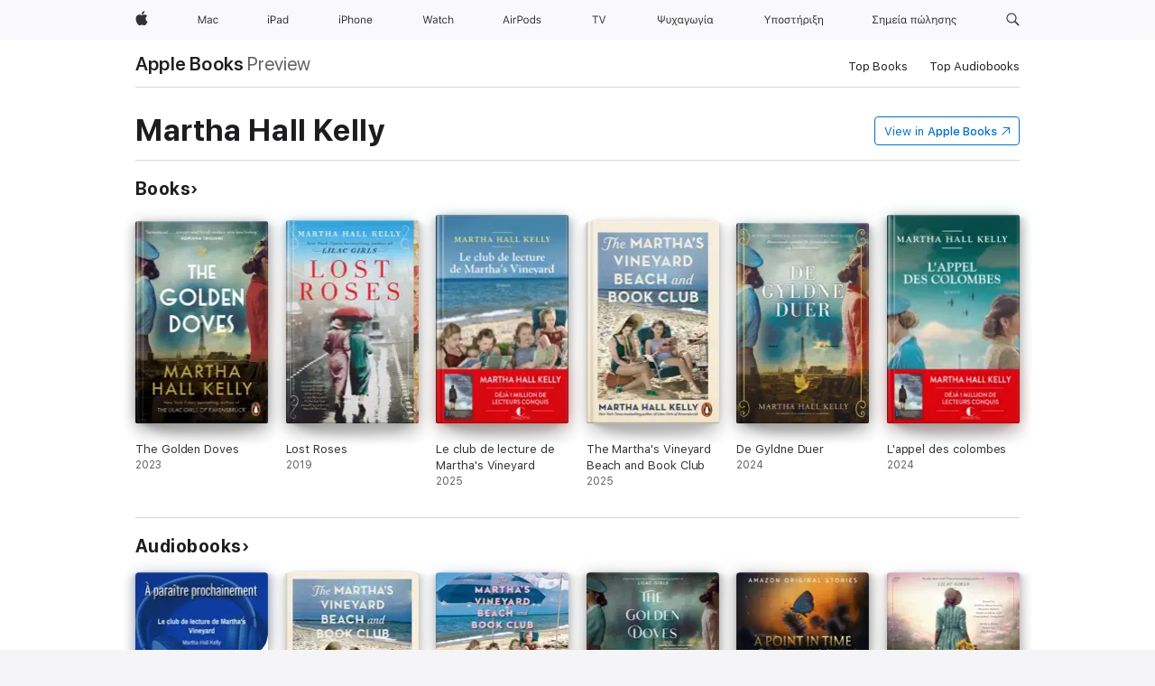

--- FILE ---
content_type: text/html
request_url: https://books.apple.com/gr/author/martha-hall-kelly/id1021080636
body_size: 37034
content:
<!DOCTYPE html><html  dir="ltr" lang="en-GB"><head>
    <meta charset="utf-8">
    <meta http-equiv="X-UA-Compatible" content="IE=edge">
    <meta name="viewport" content="width=device-width, initial-scale=1, viewport-fit=cover">
    <meta name="applicable-device" content="pc,mobile">

    <script id="perfkit">window.initialPageRequestTime = +new Date();</script>
    <link rel="preconnect" href="https://amp-api.books.apple.com" crossorigin="">
<link rel="preconnect" href="https://is1-ssl.mzstatic.com" crossorigin="">
<link rel="preconnect" href="https://is2-ssl.mzstatic.com" crossorigin="">
<link rel="preconnect" href="https://is3-ssl.mzstatic.com" crossorigin="">
<link rel="preconnect" href="https://is4-ssl.mzstatic.com" crossorigin="">
<link rel="preconnect" href="https://is5-ssl.mzstatic.com" crossorigin="">
<link rel="preconnect" href="https://xp.apple.com" crossorigin="">
<link rel="preconnect" href="https://js-cdn.music.apple.com" crossorigin="">
<link rel="preconnect" href="https://www.apple.com" crossorigin="">
    
<meta name="web-experience-app/config/environment" content="%7B%22appVersion%22%3A1%2C%22modulePrefix%22%3A%22web-experience-app%22%2C%22environment%22%3A%22production%22%2C%22rootURL%22%3A%22%2F%22%2C%22locationType%22%3A%22history-hash-router-scroll%22%2C%22historySupportMiddleware%22%3Atrue%2C%22EmberENV%22%3A%7B%22FEATURES%22%3A%7B%7D%2C%22EXTEND_PROTOTYPES%22%3A%7B%22Date%22%3Afalse%7D%2C%22_APPLICATION_TEMPLATE_WRAPPER%22%3Afalse%2C%22_DEFAULT_ASYNC_OBSERVERS%22%3Atrue%2C%22_JQUERY_INTEGRATION%22%3Afalse%2C%22_TEMPLATE_ONLY_GLIMMER_COMPONENTS%22%3Atrue%7D%2C%22APP%22%3A%7B%22PROGRESS_BAR_DELAY%22%3A3000%2C%22CLOCK_INTERVAL%22%3A1000%2C%22LOADING_SPINNER_SPY%22%3Atrue%2C%22BREAKPOINTS%22%3A%7B%22large%22%3A%7B%22min%22%3A1069%2C%22content%22%3A980%7D%2C%22medium%22%3A%7B%22min%22%3A735%2C%22max%22%3A1068%2C%22content%22%3A692%7D%2C%22small%22%3A%7B%22min%22%3A320%2C%22max%22%3A734%2C%22content%22%3A280%7D%7D%2C%22buildVariant%22%3A%22books%22%2C%22name%22%3A%22web-experience-app%22%2C%22version%22%3A%222548.0.0%2B0b472053%22%7D%2C%22MEDIA_API%22%3A%7B%22token%22%3A%22eyJhbGciOiJFUzI1NiIsInR5cCI6IkpXVCIsImtpZCI6IkNOM1dVNkVKTzEifQ.eyJpc3MiOiJOVjBTRVdHRlNSIiwiaWF0IjoxNzY0NzIyNzU2LCJleHAiOjE3NzE5ODAzNTYsInJvb3RfaHR0cHNfb3JpZ2luIjpbImFwcGxlLmNvbSJdfQ.Y-cFl9j5HGWR1S_YFqK_Hy1qwk1hW9aBvWtIfb4iDzMDCQO9JcdexCvQGzSRxWYIEXS3JtD3vpWxYDj3puQYsA%22%7D%2C%22i18n%22%3A%7B%22defaultLocale%22%3A%22en-gb%22%2C%22useDevLoc%22%3Afalse%2C%22pathToLocales%22%3A%22dist%2Flocales%22%7D%2C%22MEDIA_ARTWORK%22%3A%7B%22BREAKPOINTS%22%3A%7B%22large%22%3A%7B%22min%22%3A1069%2C%22content%22%3A980%7D%2C%22medium%22%3A%7B%22min%22%3A735%2C%22max%22%3A1068%2C%22content%22%3A692%7D%2C%22small%22%3A%7B%22min%22%3A320%2C%22max%22%3A734%2C%22content%22%3A280%7D%7D%7D%2C%22API%22%3A%7B%22BookHost%22%3A%22https%3A%2F%2Famp-api.books.apple.com%22%2C%22obcMetadataBaseUrl%22%3A%22%2Fapi%2Fbooks-metadata%22%2C%22globalElementsPath%22%3A%22%2Fglobal-elements%22%7D%2C%22fastboot%22%3A%7B%22hostWhitelist%22%3A%5B%7B%7D%5D%7D%2C%22ember-short-number%22%3A%7B%22locales%22%3A%5B%22ar-dz%22%2C%22ar-bh%22%2C%22ar-eg%22%2C%22ar-iq%22%2C%22ar-jo%22%2C%22ar-kw%22%2C%22ar-lb%22%2C%22ar-ly%22%2C%22ar-ma%22%2C%22ar-om%22%2C%22ar-qa%22%2C%22ar-sa%22%2C%22ar-sd%22%2C%22ar-sy%22%2C%22ar-tn%22%2C%22ar-ae%22%2C%22ar-ye%22%2C%22he-il%22%2C%22iw-il%22%2C%22ca-es%22%2C%22cs-cz%22%2C%22da-dk%22%2C%22de-ch%22%2C%22de-de%22%2C%22el-gr%22%2C%22en-au%22%2C%22en-ca%22%2C%22en-gb%22%2C%22en-us%22%2C%22es-419%22%2C%22es-es%22%2C%22es-mx%22%2C%22es-xl%22%2C%22et-ee%22%2C%22fi-fi%22%2C%22fr-ca%22%2C%22fr-fr%22%2C%22hi-in%22%2C%22hr-hr%22%2C%22hu-hu%22%2C%22id-id%22%2C%22is-is%22%2C%22it-it%22%2C%22iw-il%22%2C%22ja-jp%22%2C%22ko-kr%22%2C%22lt-lt%22%2C%22lv-lv%22%2C%22ms-my%22%2C%22nl-nl%22%2C%22no-no%22%2C%22no-nb%22%2C%22nb-no%22%2C%22pl-pl%22%2C%22pt-br%22%2C%22pt-pt%22%2C%22ro-ro%22%2C%22ru-ru%22%2C%22sk-sk%22%2C%22sv-se%22%2C%22th-th%22%2C%22tr-tr%22%2C%22uk-ua%22%2C%22vi-vi%22%2C%22vi-vn%22%2C%22zh-cn%22%2C%22zh-hans%22%2C%22zh-hans-cn%22%2C%22zh-hant%22%2C%22zh-hant-hk%22%2C%22zh-hant-tw%22%2C%22zh-hk%22%2C%22zh-tw%22%2C%22ar%22%2C%22ca%22%2C%22cs%22%2C%22da%22%2C%22de%22%2C%22el%22%2C%22en%22%2C%22es%22%2C%22fi%22%2C%22fr%22%2C%22he%22%2C%22hi%22%2C%22hr%22%2C%22hu%22%2C%22id%22%2C%22is%22%2C%22it%22%2C%22ja%22%2C%22ko%22%2C%22lt%22%2C%22lv%22%2C%22ms%22%2C%22nb%22%2C%22nl%22%2C%22no%22%2C%22pl%22%2C%22pt%22%2C%22ro%22%2C%22ru%22%2C%22sk%22%2C%22sv%22%2C%22th%22%2C%22tr%22%2C%22uk%22%2C%22vi%22%2C%22zh%22%5D%7D%2C%22ember-cli-mirage%22%3A%7B%22enabled%22%3Afalse%2C%22usingProxy%22%3Afalse%2C%22useDefaultPassthroughs%22%3Atrue%7D%2C%22BREAKPOINTS%22%3A%7B%22large%22%3A%7B%22min%22%3A1069%2C%22content%22%3A980%7D%2C%22medium%22%3A%7B%22min%22%3A735%2C%22max%22%3A1068%2C%22content%22%3A692%7D%2C%22small%22%3A%7B%22min%22%3A320%2C%22max%22%3A734%2C%22content%22%3A280%7D%7D%2C%22METRICS%22%3A%7B%22variant%22%3A%22web%22%2C%22baseFields%22%3A%7B%22appName%22%3A%22web-experience-app%22%2C%22constraintProfiles%22%3A%5B%22AMPWeb%22%5D%7D%2C%22clickstream%22%3A%7B%22enabled%22%3Atrue%2C%22topic%22%3A%5B%22xp_amp_web_exp%22%5D%2C%22autoTrackClicks%22%3Atrue%7D%2C%22performance%22%3A%7B%22enabled%22%3Atrue%2C%22topic%22%3A%22xp_amp_bookstore_perf%22%7D%7D%2C%22MEDIA_SHELF%22%3A%7B%22GRID_CONFIG%22%3A%7B%22books-brick-row%22%3A%7B%22small%22%3A1%2C%22medium%22%3A2%2C%22large%22%3A3%7D%2C%22story%22%3A%7B%22small%22%3A1%2C%22medium%22%3A2%2C%22large%22%3A3%7D%2C%22small-brick%22%3A%7B%22small%22%3A1%2C%22medium%22%3A2%2C%22large%22%3A3%7D%2C%22editorial-lockup-large%22%3A%7B%22small%22%3A1%2C%22medium%22%3A2%2C%22large%22%3A2%7D%2C%22editorial-lockup-medium%22%3A%7B%22small%22%3A1%2C%22medium%22%3A2%2C%22large%22%3A3%7D%2C%22large-brick%22%3A%7B%22small%22%3A1%2C%22medium%22%3A1%2C%22large%22%3A2%7D%2C%22lockup-small%22%3A%7B%22small%22%3A1%2C%22medium%22%3A2%2C%22large%22%3A3%7D%2C%22lockup-large%22%3A%7B%22small%22%3A1%2C%22medium%22%3A3%2C%22large%22%3A4%7D%2C%22posters%22%3A%7B%22small%22%3A1%2C%22medium%22%3A1%2C%22large%22%3A2%7D%2C%22breakout-large%22%3A%7B%22small%22%3A1%2C%22medium%22%3A1%2C%22large%22%3A1%7D%7D%2C%22BREAKPOINTS%22%3A%7B%22large%22%3A%7B%22min%22%3A1069%2C%22content%22%3A980%7D%2C%22medium%22%3A%7B%22min%22%3A735%2C%22max%22%3A1068%2C%22content%22%3A692%7D%2C%22small%22%3A%7B%22min%22%3A320%2C%22max%22%3A734%2C%22content%22%3A280%7D%7D%7D%2C%22SASSKIT_GENERATOR%22%3A%7B%22VIEWPORT_CONFIG%22%3A%7B%22BREAKPOINTS%22%3A%7B%22large%22%3A%7B%22min%22%3A1069%2C%22content%22%3A980%7D%2C%22medium%22%3A%7B%22min%22%3A735%2C%22max%22%3A1068%2C%22content%22%3A692%7D%2C%22small%22%3A%7B%22min%22%3A320%2C%22max%22%3A734%2C%22content%22%3A280%7D%7D%7D%7D%2C%22features%22%3A%7B%22BUILD_VARIANT_APPS%22%3Afalse%2C%22BUILD_VARIANT_BOOKS%22%3Atrue%2C%22BUILD_VARIANT_FITNESS%22%3Afalse%2C%22BUILD_VARIANT_PODCASTS%22%3Afalse%2C%22BUILD_VARIANT_ITUNES%22%3Afalse%2C%22TV%22%3Afalse%2C%22PODCASTS%22%3Afalse%2C%22BOOKS%22%3Atrue%2C%22APPS%22%3Afalse%2C%22ARTISTS%22%3Afalse%2C%22DEEPLINK_ROUTE%22%3Afalse%2C%22EMBER_DATA%22%3Afalse%2C%22CHARTS%22%3Atrue%2C%22FITNESS%22%3Afalse%2C%22SHARE_UI%22%3Atrue%2C%22SEPARATE_RTL_STYLESHEET%22%3Atrue%7D%2C%22%40amp%2Fember-ui-global-elements%22%3A%7B%22useFooterWithoutRefundLink%22%3Atrue%7D%2C%22ember-cli-content-security-policy%22%3A%7B%22policy%22%3A%22upgrade-insecure-requests%20%3B%20default-src%20'none'%3B%20img-src%20'self'%20https%3A%2F%2F*.apple.com%20https%3A%2F%2F*.mzstatic.com%20data%3A%3B%20style-src%20'self'%20https%3A%2F%2F*.apple.com%20'unsafe-inline'%3B%20font-src%20'self'%20https%3A%2F%2F*.apple.com%3B%20media-src%20'self'%20https%3A%2F%2F*.apple.com%20blob%3A%3B%20connect-src%20'self'%20https%3A%2F%2F*.apple.com%20https%3A%2F%2F*.mzstatic.com%3B%20script-src%20'self'%20https%3A%2F%2F*.apple.com%20'unsafe-eval'%20'sha256-4ywTGAe4rEpoHt8XkjbkdOWklMJ%2F1Py%2Fx6b3%2FaGbtSQ%3D'%3B%20frame-src%20'self'%20https%3A%2F%2F*.apple.com%20itmss%3A%20itms-appss%3A%20itms-bookss%3A%20itms-itunesus%3A%20itms-messagess%3A%20itms-podcasts%3A%20itms-watchs%3A%20macappstores%3A%20musics%3A%20apple-musics%3A%20podcasts%3A%20videos%3A%3B%22%2C%22reportOnly%22%3Afalse%7D%2C%22exportApplicationGlobal%22%3Afalse%7D">
<!-- EMBER_CLI_FASTBOOT_TITLE --><link rel="stylesheet preload" name="fonts" href="//www.apple.com/wss/fonts?families=SF+Pro,v2|SF+Pro+Icons,v1|SF+Pro+Rounded,v1|New+York+Small,v1|New+York+Medium,v1" as="style"><link rel="stylesheet" type="text/css" href="https://www.apple.com/api-www/global-elements/global-header/v1/assets/globalheader.css" data-global-elements-nav-styles>
<link rel="stylesheet" type="text/css" href="/global-elements/2426.0.0/el_GR/ac-global-footer.ec11165b7046eeda9654515512b0e174.css" data-global-elements-footer-styles>
<meta name="ac-gn-search-suggestions-enabled" content="false"/>
<meta name="globalnav-search-suggestions-enabled" content="false"/>
    <title>
      ‎Martha Hall Kelly on Apple Books
    </title>
      <meta name="keywords" content="download, Martha Hall Kelly, books on iphone, ipad, Mac, Apple Books">

      <meta name="description" content="Preview and download books by Martha Hall Kelly, including The Golden Doves, Lost Roses and many more.">

<!---->
      <link rel="canonical" href="https://books.apple.com/gr/author/martha-hall-kelly/id1021080636">

      <link rel="icon" sizes="48x48" href="https://books.apple.com/assets/images/favicon/favicon-books-48-a8eb8171a8d912ed29d99e7a134953d3.png" type="image/png">

<!---->
<!---->
      <meta name="apple:content_id" content="1021080636">

<!---->
      <script name="schema:person" type="application/ld+json">
        {"@context":"http://schema.org","@type":"Person","name":"Martha Hall Kelly","jobTitle":{"@type":"definedTerm","name":"Author","@id":"https://www.wikidata.org/wiki/Q482980"},"hasOfferCatalog":{"itemListElement":[{"@type":"Book","name":"The Golden Doves"},{"@type":"Book","name":"Lost Roses"},{"@type":"Book","name":"Le club de lecture de Martha's Vineyard"},{"@type":"Book","name":"The Martha's Vineyard Beach and Book Club"},{"@type":"Book","name":"De Gyldne Duer"},{"@type":"Book","name":"L'appel des colombes"},{"@type":"Book","name":"De Gouden Duiven"},{"@type":"Book","name":"Le Tournesol suit toujours la lumière du soleil"},{"@type":"Book","name":"Le lilas ne refleurit qu'après un hiver rigoureux"},{"@type":"Book","name":"Un parfum de rose et d'oubli"},{"@type":"Book","name":"Die Sonnenblumenschwestern"},{"@type":"Book","name":"Rosas esquecidas"},{"@type":"Book","name":"Florile soarelui"},{"@type":"Book","name":"No Tempo dos Girassóis"},{"@type":"Book","name":"Solsikkesøstrene"},{"@type":"AudioBook","name":"Le club de lecture de Martha's Vineyard"},{"@type":"AudioBook","name":"The Martha's Vineyard Beach and Book Club"},{"@type":"AudioBook","name":"The Martha's Vineyard Beach and Book Club: A Novel (Unabridged)"},{"@type":"AudioBook","name":"The Golden Doves: A Novel (Unabridged)"},{"@type":"AudioBook","name":"A Point in Time: One Moment Can Make History (Unabridged)"},{"@type":"AudioBook","name":"Sunflower Sisters: A Novel (Unabridged)"},{"@type":"AudioBook","name":"Lost Roses: A Novel (Unabridged)"},{"@type":"AudioBook","name":"Lilac Girls: A Novel (Unabridged)"}]}}
      </script>

        <meta property="al:ios:app_store_id" content="364709193">
        <meta property="al:ios:app_name" content="Apple Books">

        <meta property="og:title" content="‎Martha Hall Kelly">
        <meta property="og:description" content="‎Preview and download books by Martha Hall Kelly, including The Golden Doves, Lost Roses and many more.">
        <meta property="og:site_name" content="Apple Books">
        <meta property="og:url" content="https://books.apple.com/gr/author/martha-hall-kelly/id1021080636">
        <meta property="og:locale" content="en_GB">

        <meta name="twitter:title" content="‎Martha Hall Kelly">
        <meta name="twitter:description" content="‎Preview and download books by Martha Hall Kelly, including The Golden Doves, Lost Roses and many more.">
        <meta name="twitter:site" content="@AppleBooks">
        <meta name="twitter:card" content="summary">

<!---->
    <meta name="version" content="2548.0.0">
    <!-- @@HEAD@@ -->
    <script src="https://js-cdn.music.apple.com/musickit/v2/amp/musickit.js?t=1764722790239"></script>

    <link integrity="" rel="stylesheet" href="/assets/web-experience-app-real-f1ca40148188f63f7dd2cd7d4d6d7e05.css" data-rtl="/assets/web-experience-rtl-app-dc89d135bf4a79beed79bacafc906bdf.css">

    
  </head>
  <body class="no-js no-touch globalnav-scrim">
    <script type="x/boundary" id="fastboot-body-start"></script><div id="globalheader"><aside id="globalmessage-segment" lang="el-GR" dir="ltr" class="globalmessage-segment"><ul data-strings="{}" class="globalmessage-segment-content"></ul></aside><nav id="globalnav" lang="el-GR" dir="ltr" aria-label="&#x3A0;&#x3B1;&#x3B3;&#x3BA;&#x3CC;&#x3C3;&#x3BC;&#x3B9;&#x3BF;" data-analytics-element-engagement-start="globalnav:onFlyoutOpen" data-analytics-element-engagement-end="globalnav:onFlyoutClose" data-analytics-activitymap-region-id="global nav" data-analytics-region="global nav" class="globalnav no-js   "><div class="globalnav-content"><div class="globalnav-item globalnav-menuback"><button aria-label="&#x39A;&#x3CD;&#x3C1;&#x3B9;&#x3BF; &#x3BC;&#x3B5;&#x3BD;&#x3BF;&#x3CD;" class="globalnav-menuback-button"><span class="globalnav-chevron-icon"><svg height="48" viewbox="0 0 9 48" width="9" xmlns="http://www.w3.org/2000/svg"><path d="m1.5618 24.0621 6.5581-6.4238c.2368-.2319.2407-.6118.0088-.8486-.2324-.2373-.6123-.2407-.8486-.0088l-7 6.8569c-.1157.1138-.1807.2695-.1802.4316.001.1621.0674.3174.1846.4297l7 6.7241c.1162.1118.2661.1675.4155.1675.1577 0 .3149-.062.4326-.1846.2295-.2388.2222-.6187-.0171-.8481z"/></svg></span></button></div><ul id="globalnav-list" class="globalnav-list"><li data-analytics-element-engagement="globalnav hover - apple" class="
				globalnav-item
				globalnav-item-apple
				
				
			"><a href="https://www.apple.com/gr/" data-globalnav-item-name="apple" data-analytics-title="apple home" aria-label="Apple" class="globalnav-link globalnav-link-apple"><span class="globalnav-image-regular globalnav-link-image"><svg height="44" viewbox="0 0 14 44" width="14" xmlns="http://www.w3.org/2000/svg"><path d="m13.0729 17.6825a3.61 3.61 0 0 0 -1.7248 3.0365 3.5132 3.5132 0 0 0 2.1379 3.2223 8.394 8.394 0 0 1 -1.0948 2.2618c-.6816.9812-1.3943 1.9623-2.4787 1.9623s-1.3633-.63-2.613-.63c-1.2187 0-1.6525.6507-2.644.6507s-1.6834-.9089-2.4787-2.0243a9.7842 9.7842 0 0 1 -1.6628-5.2776c0-3.0984 2.014-4.7405 3.9969-4.7405 1.0535 0 1.9314.6919 2.5924.6919.63 0 1.6112-.7333 2.8092-.7333a3.7579 3.7579 0 0 1 3.1604 1.5802zm-3.7284-2.8918a3.5615 3.5615 0 0 0 .8469-2.22 1.5353 1.5353 0 0 0 -.031-.32 3.5686 3.5686 0 0 0 -2.3445 1.2084 3.4629 3.4629 0 0 0 -.8779 2.1585 1.419 1.419 0 0 0 .031.2892 1.19 1.19 0 0 0 .2169.0207 3.0935 3.0935 0 0 0 2.1586-1.1368z"/></svg></span><span class="globalnav-image-compact globalnav-link-image"><svg height="48" viewbox="0 0 17 48" width="17" xmlns="http://www.w3.org/2000/svg"><path d="m15.5752 19.0792a4.2055 4.2055 0 0 0 -2.01 3.5376 4.0931 4.0931 0 0 0 2.4908 3.7542 9.7779 9.7779 0 0 1 -1.2755 2.6351c-.7941 1.1431-1.6244 2.2862-2.8878 2.2862s-1.5883-.734-3.0443-.734c-1.42 0-1.9252.7581-3.08.7581s-1.9611-1.0589-2.8876-2.3584a11.3987 11.3987 0 0 1 -1.9373-6.1487c0-3.61 2.3464-5.523 4.6566-5.523 1.2274 0 2.25.8062 3.02.8062.734 0 1.8771-.8543 3.2729-.8543a4.3778 4.3778 0 0 1 3.6822 1.841zm-6.8586-2.0456a1.3865 1.3865 0 0 1 -.2527-.024 1.6557 1.6557 0 0 1 -.0361-.337 4.0341 4.0341 0 0 1 1.0228-2.5148 4.1571 4.1571 0 0 1 2.7314-1.4078 1.7815 1.7815 0 0 1 .0361.373 4.1487 4.1487 0 0 1 -.9867 2.587 3.6039 3.6039 0 0 1 -2.5148 1.3236z"/></svg></span><span class="globalnav-link-text">Apple</span></a></li><li data-topnav-flyout-item="menu" data-topnav-flyout-label="Menu" role="none" class="globalnav-item globalnav-menu"><div data-topnav-flyout="menu" class="globalnav-flyout"><div class="globalnav-menu-list"><div data-analytics-element-engagement="globalnav hover - mac" class="
				globalnav-item
				globalnav-item-mac
				globalnav-item-menu
				
			"><ul role="none" class="globalnav-submenu-trigger-group"><li class="globalnav-submenu-trigger-item"><a href="https://www.apple.com/gr/mac/" data-globalnav-item-name="mac" data-topnav-flyout-trigger-compact data-analytics-title="mac" data-analytics-element-engagement="hover - mac" aria-label="Mac" class="globalnav-link globalnav-submenu-trigger-link globalnav-link-mac"><span class="globalnav-link-text-container"><span class="globalnav-image-regular globalnav-link-image"><svg height="44" viewbox="0 0 23 44" width="23" xmlns="http://www.w3.org/2000/svg"><path d="m8.1558 25.9987v-6.457h-.0703l-2.666 6.457h-.8907l-2.666-6.457h-.0703v6.457h-.9844v-8.4551h1.2246l2.8945 7.0547h.0938l2.8945-7.0547h1.2246v8.4551zm2.5166-1.7696c0-1.1309.832-1.7812 2.3027-1.8691l1.8223-.1113v-.5742c0-.7793-.4863-1.207-1.4297-1.207-.7559 0-1.2832.2871-1.4238.7852h-1.0195c.1348-1.0137 1.1309-1.6816 2.4785-1.6816 1.541 0 2.4023.791 2.4023 2.1035v4.3242h-.9609v-.9318h-.0938c-.4102.6738-1.1016 1.043-1.9453 1.043-1.2246 0-2.1328-.7266-2.1328-1.8809zm4.125-.5859v-.5801l-1.6992.1113c-.9609.0645-1.3828.3984-1.3828 1.0312 0 .6445.5449 1.0195 1.2773 1.0195 1.0371.0001 1.8047-.6796 1.8047-1.5819zm6.958-2.0273c-.1641-.627-.7207-1.1367-1.6289-1.1367-1.1367 0-1.8516.9082-1.8516 2.3379 0 1.459.7266 2.3848 1.8516 2.3848.8496 0 1.4414-.3926 1.6289-1.1074h1.0195c-.1816 1.1602-1.125 2.0156-2.6426 2.0156-1.7695 0-2.9004-1.2832-2.9004-3.293 0-1.9688 1.125-3.2461 2.8945-3.2461 1.5352 0 2.4727.9199 2.6484 2.0449z"/></svg></span><span class="globalnav-link-text">Mac</span></span></a></li></ul></div><div data-analytics-element-engagement="globalnav hover - ipad" class="
				globalnav-item
				globalnav-item-ipad
				globalnav-item-menu
				
			"><ul role="none" class="globalnav-submenu-trigger-group"><li class="globalnav-submenu-trigger-item"><a href="https://www.apple.com/gr/ipad/" data-globalnav-item-name="ipad" data-topnav-flyout-trigger-compact data-analytics-title="ipad" data-analytics-element-engagement="hover - ipad" aria-label="iPad" class="globalnav-link globalnav-submenu-trigger-link globalnav-link-ipad"><span class="globalnav-link-text-container"><span class="globalnav-image-regular globalnav-link-image"><svg height="44" viewbox="0 0 24 44" width="24" xmlns="http://www.w3.org/2000/svg"><path d="m14.9575 23.7002c0 .902-.768 1.582-1.805 1.582-.732 0-1.277-.375-1.277-1.02 0-.632.422-.966 1.383-1.031l1.699-.111zm-1.395-4.072c-1.347 0-2.343.668-2.478 1.681h1.019c.141-.498.668-.785 1.424-.785.944 0 1.43.428 1.43 1.207v.574l-1.822.112c-1.471.088-2.303.738-2.303 1.869 0 1.154.908 1.881 2.133 1.881.844 0 1.535-.369 1.945-1.043h.094v.931h.961v-4.324c0-1.312-.862-2.103-2.403-2.103zm6.769 5.575c-1.155 0-1.846-.885-1.846-2.361 0-1.471.697-2.362 1.846-2.362 1.142 0 1.857.914 1.857 2.362 0 1.459-.709 2.361-1.857 2.361zm1.834-8.027v3.503h-.088c-.358-.691-1.102-1.107-1.981-1.107-1.605 0-2.654 1.289-2.654 3.27 0 1.986 1.037 3.269 2.654 3.269.873 0 1.623-.416 2.022-1.119h.093v1.008h.961v-8.824zm-15.394 4.869h-1.863v-3.563h1.863c1.225 0 1.899.639 1.899 1.799 0 1.119-.697 1.764-1.899 1.764zm.276-4.5h-3.194v8.455h1.055v-3.018h2.127c1.588 0 2.719-1.119 2.719-2.701 0-1.611-1.108-2.736-2.707-2.736zm-6.064 8.454h1.008v-6.316h-1.008zm-.199-8.237c0-.387.316-.704.703-.704s.703.317.703.704c0 .386-.316.703-.703.703s-.703-.317-.703-.703z"/></svg></span><span class="globalnav-link-text">iPad</span></span></a></li></ul></div><div data-analytics-element-engagement="globalnav hover - iphone" class="
				globalnav-item
				globalnav-item-iphone
				globalnav-item-menu
				
			"><ul role="none" class="globalnav-submenu-trigger-group"><li class="globalnav-submenu-trigger-item"><a href="https://www.apple.com/gr/iphone/" data-globalnav-item-name="iphone" data-topnav-flyout-trigger-compact data-analytics-title="iphone" data-analytics-element-engagement="hover - iphone" aria-label="iPhone" class="globalnav-link globalnav-submenu-trigger-link globalnav-link-iphone"><span class="globalnav-link-text-container"><span class="globalnav-image-regular globalnav-link-image"><svg height="44" viewbox="0 0 38 44" width="38" xmlns="http://www.w3.org/2000/svg"><path d="m32.7129 22.3203h3.48c-.023-1.119-.691-1.857-1.693-1.857-1.008 0-1.711.738-1.787 1.857zm4.459 2.045c-.293 1.078-1.277 1.746-2.66 1.746-1.752 0-2.848-1.266-2.848-3.264 0-1.986 1.113-3.275 2.848-3.275 1.705 0 2.742 1.213 2.742 3.176v.386h-4.541v.047c.053 1.248.75 2.039 1.822 2.039.815 0 1.366-.298 1.629-.855zm-12.282-4.682h.961v.996h.094c.316-.697.932-1.107 1.898-1.107 1.418 0 2.209.838 2.209 2.338v4.09h-1.007v-3.844c0-1.137-.481-1.676-1.489-1.676s-1.658.674-1.658 1.781v3.739h-1.008zm-2.499 3.158c0-1.5-.674-2.361-1.869-2.361-1.196 0-1.87.861-1.87 2.361 0 1.495.674 2.362 1.87 2.362 1.195 0 1.869-.867 1.869-2.362zm-4.782 0c0-2.033 1.114-3.269 2.913-3.269 1.798 0 2.912 1.236 2.912 3.269 0 2.028-1.114 3.27-2.912 3.27-1.799 0-2.913-1.242-2.913-3.27zm-6.636-5.666h1.008v3.504h.093c.317-.697.979-1.107 1.946-1.107 1.336 0 2.179.855 2.179 2.338v4.09h-1.007v-3.844c0-1.119-.504-1.676-1.459-1.676-1.131 0-1.752.715-1.752 1.781v3.739h-1.008zm-6.015 4.87h1.863c1.202 0 1.899-.645 1.899-1.764 0-1.16-.674-1.799-1.899-1.799h-1.863zm2.139-4.5c1.599 0 2.707 1.125 2.707 2.736 0 1.582-1.131 2.701-2.719 2.701h-2.127v3.018h-1.055v-8.455zm-6.114 8.454h1.008v-6.316h-1.008zm-.2-8.238c0-.386.317-.703.703-.703.387 0 .704.317.704.703 0 .387-.317.704-.704.704-.386 0-.703-.317-.703-.704z"/></svg></span><span class="globalnav-link-text">iPhone</span></span></a></li></ul></div><div data-analytics-element-engagement="globalnav hover - watch" class="
				globalnav-item
				globalnav-item-watch
				globalnav-item-menu
				
			"><ul role="none" class="globalnav-submenu-trigger-group"><li class="globalnav-submenu-trigger-item"><a href="https://www.apple.com/gr/watch/" data-globalnav-item-name="watch" data-topnav-flyout-trigger-compact data-analytics-title="watch" data-analytics-element-engagement="hover - watch" aria-label="Watch" class="globalnav-link globalnav-submenu-trigger-link globalnav-link-watch"><span class="globalnav-link-text-container"><span class="globalnav-image-regular globalnav-link-image"><svg height="44" viewbox="0 0 35 44" width="35" xmlns="http://www.w3.org/2000/svg"><path d="m28.9819 17.1758h1.008v3.504h.094c.316-.697.978-1.108 1.945-1.108 1.336 0 2.18.856 2.18 2.338v4.09h-1.008v-3.844c0-1.119-.504-1.675-1.459-1.675-1.131 0-1.752.715-1.752 1.781v3.738h-1.008zm-2.42 4.441c-.164-.627-.721-1.136-1.629-1.136-1.137 0-1.852.908-1.852 2.338 0 1.459.727 2.384 1.852 2.384.849 0 1.441-.392 1.629-1.107h1.019c-.182 1.16-1.125 2.016-2.642 2.016-1.77 0-2.901-1.284-2.901-3.293 0-1.969 1.125-3.247 2.895-3.247 1.535 0 2.472.92 2.648 2.045zm-6.533-3.568v1.635h1.407v.844h-1.407v3.574c0 .744.282 1.06.938 1.06.182 0 .281-.006.469-.023v.85c-.2.035-.393.058-.592.058-1.301 0-1.822-.48-1.822-1.687v-3.832h-1.02v-.844h1.02v-1.635zm-4.2 5.596v-.58l-1.699.111c-.961.064-1.383.398-1.383 1.031 0 .645.545 1.02 1.277 1.02 1.038 0 1.805-.68 1.805-1.582zm-4.125.586c0-1.131.832-1.782 2.303-1.869l1.822-.112v-.574c0-.779-.486-1.207-1.43-1.207-.755 0-1.283.287-1.423.785h-1.02c.135-1.014 1.131-1.682 2.479-1.682 1.541 0 2.402.792 2.402 2.104v4.324h-.961v-.931h-.094c-.41.673-1.101 1.043-1.945 1.043-1.225 0-2.133-.727-2.133-1.881zm-7.684 1.769h-.996l-2.303-8.455h1.101l1.682 6.873h.07l1.893-6.873h1.066l1.893 6.873h.07l1.682-6.873h1.101l-2.302 8.455h-.996l-1.946-6.674h-.07z"/></svg></span><span class="globalnav-link-text">Watch</span></span></a></li></ul></div><div data-analytics-element-engagement="globalnav hover - airpods" class="
				globalnav-item
				globalnav-item-airpods
				globalnav-item-menu
				
			"><ul role="none" class="globalnav-submenu-trigger-group"><li class="globalnav-submenu-trigger-item"><a href="https://www.apple.com/gr/airpods/" data-globalnav-item-name="airpods" data-topnav-flyout-trigger-compact data-analytics-title="airpods" data-analytics-element-engagement="hover - airpods" aria-label="AirPods" class="globalnav-link globalnav-submenu-trigger-link globalnav-link-airpods"><span class="globalnav-link-text-container"><span class="globalnav-image-regular globalnav-link-image"><svg height="44" viewbox="0 0 43 44" width="43" xmlns="http://www.w3.org/2000/svg"><path d="m11.7153 19.6836h.961v.937h.094c.187-.615.914-1.048 1.752-1.048.164 0 .375.011.504.029v1.008c-.082-.024-.446-.059-.645-.059-.961 0-1.658.645-1.658 1.535v3.914h-1.008zm28.135-.111c1.324 0 2.244.656 2.379 1.693h-.996c-.135-.504-.627-.838-1.389-.838-.75 0-1.336.381-1.336.943 0 .434.352.704 1.096.885l.973.235c1.189.287 1.763.802 1.763 1.711 0 1.13-1.095 1.91-2.531 1.91-1.406 0-2.373-.674-2.484-1.723h1.037c.17.533.674.873 1.482.873.85 0 1.459-.404 1.459-.984 0-.434-.328-.727-1.002-.891l-1.084-.264c-1.183-.287-1.722-.796-1.722-1.71 0-1.049 1.013-1.84 2.355-1.84zm-6.665 5.631c-1.155 0-1.846-.885-1.846-2.362 0-1.471.697-2.361 1.846-2.361 1.142 0 1.857.914 1.857 2.361 0 1.459-.709 2.362-1.857 2.362zm1.834-8.028v3.504h-.088c-.358-.691-1.102-1.107-1.981-1.107-1.605 0-2.654 1.289-2.654 3.269 0 1.987 1.037 3.27 2.654 3.27.873 0 1.623-.416 2.022-1.119h.094v1.007h.961v-8.824zm-9.001 8.028c-1.195 0-1.869-.868-1.869-2.362 0-1.5.674-2.361 1.869-2.361 1.196 0 1.869.861 1.869 2.361 0 1.494-.673 2.362-1.869 2.362zm0-5.631c-1.799 0-2.912 1.236-2.912 3.269 0 2.028 1.113 3.27 2.912 3.27s2.912-1.242 2.912-3.27c0-2.033-1.113-3.269-2.912-3.269zm-17.071 6.427h1.008v-6.316h-1.008zm-.199-8.238c0-.387.317-.703.703-.703.387 0 .703.316.703.703s-.316.703-.703.703c-.386 0-.703-.316-.703-.703zm-6.137 4.922 1.324-3.773h.093l1.325 3.773zm1.892-5.139h-1.043l-3.117 8.455h1.107l.85-2.42h3.363l.85 2.42h1.107zm14.868 4.5h-1.864v-3.562h1.864c1.224 0 1.898.639 1.898 1.799 0 1.119-.697 1.763-1.898 1.763zm.275-4.5h-3.193v8.455h1.054v-3.017h2.127c1.588 0 2.719-1.119 2.719-2.701 0-1.612-1.107-2.737-2.707-2.737z"/></svg></span><span class="globalnav-link-text">AirPods</span></span></a></li></ul></div><div data-analytics-element-engagement="globalnav hover - tv-home" class="
				globalnav-item
				globalnav-item-tv-home
				globalnav-item-menu
				
			"><ul role="none" class="globalnav-submenu-trigger-group"><li class="globalnav-submenu-trigger-item"><a href="https://www.apple.com/gr/tv/" data-globalnav-item-name="tv-home" data-topnav-flyout-trigger-compact data-analytics-title="tv &amp; home" data-analytics-element-engagement="hover - tv &amp; home" aria-label="TV" class="globalnav-link globalnav-submenu-trigger-link globalnav-link-tv-home"><span class="globalnav-link-text-container"><span class="globalnav-image-regular globalnav-link-image"><svg height="44" viewbox="0 0 18 44" width="18" xmlns="http://www.w3.org/2000/svg"><path d="m4.2754 26v-7.5059h-2.7246v-.9492h6.5039v.9492h-2.7246v7.5059zm7.7314 0-3.1172-8.4551h1.1074l2.4844 7.0898h.0938l2.4844-7.0898h1.1074l-3.1172 8.4551z"/></svg></span><span class="globalnav-link-text">TV</span></span></a></li></ul></div><div data-analytics-element-engagement="globalnav hover - entertainment" class="
				globalnav-item
				globalnav-item-entertainment
				globalnav-item-menu
				
			"><ul role="none" class="globalnav-submenu-trigger-group"><li class="globalnav-submenu-trigger-item"><a href="https://www.apple.com/gr/entertainment/" data-globalnav-item-name="entertainment" data-topnav-flyout-trigger-compact data-analytics-title="entertainment" data-analytics-element-engagement="hover - entertainment" aria-label="&#x3A8;&#x3C5;&#x3C7;&#x3B1;&#x3B3;&#x3C9;&#x3B3;&#x3AF;&#x3B1;" class="globalnav-link globalnav-submenu-trigger-link globalnav-link-entertainment"><span class="globalnav-link-text-container"><span class="globalnav-image-regular globalnav-link-image"><svg height="44" viewbox="0 0 63 44" width="63" xmlns="http://www.w3.org/2000/svg"><path d="m4.3828 24.0137c-2.0332-.0059-3.3926-1.3125-3.3926-3.2754v-3.1934h1.0547v3.1582c0 1.4648.8379 2.3027 2.3379 2.3379v-5.4961h1.0547v5.4961c1.5-.0352 2.3379-.873 2.3379-2.3379v-3.1582h1.0547v3.1934c0 1.9629-1.3594 3.2754-3.3926 3.2754v1.9863h-1.0547zm6.1846-.4453v-3.8848h1.0195v3.832c0 1.1426.5332 1.6992 1.4473 1.6992.9434 0 1.582-.8262 1.582-2.332v-.0117c0-1.4121-.1113-2.0156-.5977-3.1875h1.043c.3574.7324.5977 1.9512.5977 3.0469v.0117c0 2.1387-.9375 3.375-2.5957 3.375-1.5 0-2.4961-.832-2.4961-2.5488zm9.9521 3.5801-1.1191-2.2324h-.0938l-1.623 3.1934h-1.0723l2.3027-4.2129-1.3535-2.7305c-.2402-.4863-.4805-.6387-.8789-.6387-.0586 0-.1465.0059-.2344.0234v-.8672c.1465-.041.2578-.0586.4688-.0586.7441 0 1.0664.2871 1.5059 1.1719l1.0547 2.1328h.0938l1.6406-3.2461h1.0723l-2.3145 4.2715 1.3418 2.6836c.2344.4629.4629.627.8848.627.0469 0 .123-.0059.2227-.0234v.8672c-.1465.041-.2578.0586-.4688.0586-.668 0-1.043-.2461-1.4297-1.0195zm2.5879-4.3008v-.0117c0-1.9863 1.0547-3.2695 2.6309-3.2695.8379 0 1.5293.3867 1.8984 1.0898h.0938v-.9727h1.0195v4.7402c0 .5801.1641.75.5273.75.0996 0 .1875-.0059.2871-.0234v.8496c-.1465.041-.293.0586-.5098.0586-.7441 0-1.2246-.3691-1.3008-1.1133l-.0059-.0586h-.0938c-.3398.8086-.9902 1.2305-1.916 1.2305-1.582 0-2.6309-1.2773-2.6309-3.2695zm4.623.0059v-.0117c0-1.4121-.6914-2.373-1.7812-2.373-1.1074 0-1.7988.8906-1.7988 2.373v.0117c0 1.4414.6562 2.3613 1.6641 2.3613 1.1777 0 1.916-.9375 1.916-2.3613zm4.626 3.2695-2.0801-6.4395h1.0781l1.6055 5.3965h.0938c1.1367-1.5879 1.5996-2.9414 1.5996-4.2363 0-.4863-.0293-.8086-.1055-1.1602h1.0078c.0645.3281.1113.8086.1113 1.1602 0 1.5117-.6738 3.1992-2.291 5.3203v1.8867h-1.0195zm4.6025-3.082v-.0059c0-1.2715.3984-2.5664 1.0371-3.3516h1.1016c-.6914.9316-1.0957 2.0566-1.0957 3.3398v.0059c0 1.459.4102 2.1855 1.1895 2.1855.6562 0 1.1426-.6504 1.1426-1.6758v-2.0449h1.0195v2.0449c0 1.0195.4863 1.6758 1.1309 1.6758.7852 0 1.2012-.7207 1.2012-2.1855v-.0059c0-1.2832-.4043-2.4082-1.0957-3.3398h1.1016c.6387.7852 1.0371 2.0801 1.0371 3.3516v.0059c0 1.9746-.7969 3.0762-2.1504 3.0762-.75 0-1.3418-.416-1.6875-1.3008h-.0938c-.3457.8848-.9316 1.3008-1.6875 1.3008-1.3418 0-2.1504-1.1016-2.1504-3.0762zm10.8428 3.082-2.0801-6.4395h1.0781l1.6055 5.3965h.0938c1.1367-1.5879 1.5996-2.9414 1.5996-4.2363 0-.4863-.0293-.8086-.1055-1.1602h1.0078c.0645.3281.1113.8086.1113 1.1602 0 1.5117-.6738 3.1992-2.291 5.3203v1.8867h-1.0195zm4.8604-1.7637v-4.6758h1.0195v4.4297c0 .7266.2461 1.043.9141 1.043.0703 0 .1816-.0059.3633-.0234v.8672c-.1934.041-.3984.0586-.5508.0586-1.2773 0-1.7461-.5332-1.7461-1.6992zm.1055-5.5547.5156-1.9922h1.1309l-.791 1.9922zm2.9971 4.043v-.0117c0-1.9863 1.0547-3.2695 2.6309-3.2695.8379 0 1.5293.3867 1.8984 1.0898h.0938v-.9727h1.0195v4.7402c0 .5801.1641.75.5273.75.0996 0 .1875-.0059.2871-.0234v.8496c-.1465.041-.293.0586-.5098.0586-.7441 0-1.2246-.3691-1.3008-1.1133l-.0059-.0586h-.0938c-.3398.8086-.9902 1.2305-1.916 1.2305-1.582 0-2.6309-1.2773-2.6309-3.2695zm4.623.0059v-.0117c0-1.4121-.6914-2.373-1.7812-2.373-1.1074 0-1.7988.8906-1.7988 2.373v.0117c0 1.4414.6562 2.3613 1.6641 2.3613 1.1777 0 1.916-.9375 1.916-2.3613z"/></svg></span><span class="globalnav-link-text">&#x3A8;&#x3C5;&#x3C7;&#x3B1;&#x3B3;&#x3C9;&#x3B3;&#x3AF;&#x3B1;</span></span></a></li></ul></div><div data-analytics-element-engagement="globalnav hover - support" class="
				globalnav-item
				globalnav-item-support
				globalnav-item-menu
				
			"><ul role="none" class="globalnav-submenu-trigger-group"><li class="globalnav-submenu-trigger-item"><a href="https://support.apple.com/el-gr/?cid=gn-ols-home-hp-tab" data-globalnav-item-name="support" data-topnav-flyout-trigger-compact data-analytics-title="support" data-analytics-element-engagement="hover - support" data-analytics-exit-link="true" aria-label="&#x3A5;&#x3C0;&#x3BF;&#x3C3;&#x3C4;&#x3AE;&#x3C1;&#x3B9;&#x3BE;&#x3B7;" class="globalnav-link globalnav-submenu-trigger-link globalnav-link-support"><span class="globalnav-link-text-container"><span class="globalnav-image-regular globalnav-link-image"><svg height="44" viewbox="0 0 67 44" width="67" xmlns="http://www.w3.org/2000/svg"><path d="m3.97 25.9948v-3.6387l-3-4.8164h1.2012l2.2793 3.7559h.0938l2.2793-3.7559h1.2012l-3 4.8164v3.6387zm6.085-5.4141h-1.3301v-.9023h7.002v.9023h-1.2305v3.8379c0 .5859.1758.75.6738.75.1172 0 .2109-.0117.2871-.0234v.8496c-.1348.0352-.3047.0586-.5391.0586-1.0254 0-1.4004-.5156-1.4004-1.6289v-3.8438h-2.4844v5.4141h-.9784zm6.7587 2.2559c0-2.0508 1.1426-3.2695 2.8242-3.2695s2.8242 1.2188 2.8242 3.2695c0 2.0273-1.125 3.2695-2.8242 3.2695s-2.8242-1.2422-2.8242-3.2695zm4.6055 0c0-1.5-.6973-2.3613-1.7812-2.3613s-1.7812.8613-1.7812 2.3613c0 1.4883.6855 2.3613 1.7812 2.3613s1.7812-.8731 1.7812-2.3613zm2.0718.0293c0-1.9512 1.2188-3.1875 3.1406-3.1875h3.3105v.9023h-1.7637v.0938c.5801.4395.9316 1.2656.9316 2.1797 0 1.957-1.166 3.252-2.8066 3.252-1.6815-.0001-2.8124-1.2657-2.8124-3.2403zm4.6348.0058c0-1.4297-.8203-2.2852-1.7578-2.2852-1.0898 0-1.834.8906-1.834 2.2852 0 1.4707.7148 2.3262 1.7695 2.3262 1.0957 0 1.8223-.8789 1.8223-2.3262zm4.6318 1.4766v-3.7676h-2.0098v-.9023h5.1855v.9023h-2.168v3.5156c0 .7441.2695 1.0605.9609 1.0605.1465 0 .2695-.0059.4453-.0234v.8496c-.1875.0352-.3633.0586-.5684.0586-1.3416 0-1.8455-.4804-1.8455-1.6933zm9.0967 3.7558v-5.9531c0-1.1426-.498-1.6758-1.4531-1.6758-1.0254 0-1.6348.7031-1.6348 1.7812v3.7383h-1.0078v-4.7402c0-.5801-.1699-.75-.5859-.75-.0996 0-.1875.0059-.2871.0234v-.8496c.1465-.041.3223-.0586.5391-.0586.6973 0 1.166.3223 1.2715.9492l.0176.1055h.0938c.3105-.6797 1.002-1.1074 1.8809-1.1074 1.377 0 2.1738.8379 2.1738 2.3379v6.1992zm-1.8985-9.3046.5156-1.9922h1.1309l-.791 1.9922zm4.5674 4.0136c0-2.0508 1.1074-3.2461 2.8184-3.2461 1.7578 0 2.8535 1.2422 2.8535 3.1816 0 2.0742-1.0605 3.3574-2.666 3.3574-.8145 0-1.5586-.3926-1.9043-1.0605h-.0938v3.0586h-1.0078zm4.6289-.0761c0-1.4414-.6973-2.2617-1.8105-2.2617s-1.8398.9141-1.8398 2.4551c0 1.3477.7734 2.2676 1.7988 2.2676 1.1425-.0001 1.8515-.8907 1.8515-2.461zm3.4546-3.0586v4.418c0 .7266.2578 1.0605.9258 1.0605.0703 0 .1816-.0059.3633-.0234v.8496c-.1934.041-.3984.0586-.5508.0586-1.2773 0-1.7461-.5332-1.7461-1.6992v-4.6641zm5.4697 8.1855c.3047-.5215.4102-.8027.4102-1.1367 0-.5039-.1641-.7148-1.3477-1.0957-1.8223-.5859-2.4961-1.2598-2.4961-2.291 0-.9492.5977-1.6348 1.6875-1.9395v-.0879c-.9258-.3633-1.3184-.8613-1.3184-1.6758 0-.7148.5273-1.3184 1.2949-1.4766v-.0879h-1.2715v-.9023h4.2832v.8027l-.6035.0645c-1.9922.2109-2.7422.7324-2.7422 1.6172 0 .7676.6035 1.1777 2.127 1.1777h.791v.9023h-.8086c-1.5527 0-2.4023.5859-2.4023 1.4707 0 .6914.3574 1.0488 1.9629 1.5586 1.4414.4629 1.8281.9492 1.8281 1.7812 0 .5332-.1289.8848-.5684 1.5645zm6.9581.2402v-5.9531c0-1.1426-.498-1.6758-1.4531-1.6758-1.0254 0-1.6348.7031-1.6348 1.7812v3.7383h-1.0078v-4.7402c0-.5801-.1699-.75-.5859-.75-.0996 0-.1875.0059-.2871.0234v-.8496c.1465-.041.3223-.0586.5391-.0586.6973 0 1.166.3223 1.2715.9492l.0176.1055h.0938c.3105-.6797 1.002-1.1074 1.8809-1.1074 1.377 0 2.1738.8379 2.1738 2.3379v6.1992z"/></svg></span><span class="globalnav-link-text">&#x3A5;&#x3C0;&#x3BF;&#x3C3;&#x3C4;&#x3AE;&#x3C1;&#x3B9;&#x3BE;&#x3B7;</span></span></a></li></ul></div><div data-analytics-element-engagement="globalnav hover - where-to-buy" class="
				globalnav-item
				globalnav-item-where-to-buy
				globalnav-item-menu
				
			"><ul role="none" class="globalnav-submenu-trigger-group"><li class="globalnav-submenu-trigger-item"><a href="https://www.apple.com/gr/buy/" data-globalnav-item-name="where-to-buy" data-topnav-flyout-trigger-compact data-analytics-title="where to buy" data-analytics-element-engagement="hover - where to buy" aria-label="&#x3A3;&#x3B7;&#x3BC;&#x3B5;&#x3AF;&#x3B1; &#x3C0;&#x3CE;&#x3BB;&#x3B7;&#x3C3;&#x3B7;&#x3C2;" class="globalnav-link globalnav-submenu-trigger-link globalnav-link-where-to-buy"><span class="globalnav-link-text-container"><span class="globalnav-image-regular globalnav-link-image"><svg height="44" viewbox="0 0 93 44" width="93" xmlns="http://www.w3.org/2000/svg"><path d="m1.3359 25.0455h4.7988v.9492h-6.1347v-.7734l2.4551-3.4746-2.3555-3.3164v-.8906h5.9297v.9492h-4.5645v.0938l2.0918 2.9941v.1875l-2.2207 3.1875zm10.9893 3.0586v-5.9531c0-1.1426-.498-1.6758-1.4531-1.6758-1.0254 0-1.6348.7031-1.6348 1.7812v3.7383h-1.0078v-4.7402c0-.5801-.1699-.75-.5859-.75-.0996 0-.1875.0059-.2871.0234v-.8496c.1465-.041.3223-.0586.5391-.0586.6973 0 1.166.3223 1.2715.9492l.0176.1055h.0938c.3105-.6797 1.002-1.1074 1.8809-1.1074 1.377 0 2.1738.8379 2.1738 2.3379v6.1992zm2.7275-8.4257h1.0078v3.832c0 1.1309.4805 1.6758 1.4297 1.6758 1.0137 0 1.6641-.6738 1.6641-1.7695v-3.7383h1.0078v4.7402c0 .5801.1582.75.5859.75.0938 0 .1816-.0059.2871-.0234v.8496c-.1523.041-.2695.0586-.4805.0586-.8672 0-1.2188-.2578-1.3418-.9844l-.0117-.0703h-.0938c-.3281.7324-.8145 1.1074-1.6641 1.1074-.6035 0-1.0547-.252-1.2891-.7559h-.0938v2.7539h-1.0078v-8.4257zm6.9351 4.6113c0-.6973.3574-1.1602 1.0898-1.4062v-.0938c-.6562-.2637-.9727-.709-.9727-1.377 0-1.1367 1.0254-1.8457 2.4844-1.8457 1.5352 0 2.4609.6504 2.6484 1.8633h-1.0195c-.1641-.6152-.75-.9551-1.6289-.9551-.8906 0-1.5059.3574-1.5059.9668 0 .5332.4688.9141 1.4004.9141h.8965v.9023h-.8965c-.9668 0-1.4531.3926-1.4531.9609 0 .5977.5566.9727 1.5586.9727.8965 0 1.582-.4219 1.752-1.1074h1.0195c-.1992 1.1777-1.3652 2.0215-2.7715 2.0215-1.6347 0-2.6015-.7676-2.6015-1.8164zm7.3975-4.6113v4.418c0 .7266.2578 1.0605.9258 1.0605.0703 0 .1816-.0059.3633-.0234v.8496c-.1934.041-.3984.0586-.5508.0586-1.2773 0-1.7461-.5332-1.7461-1.6992v-4.6641zm-.9024-.8789.5156-1.9922h1.1309l-.791 1.9922zm2.9971 4.0371c0-1.9863 1.0547-3.2695 2.6309-3.2695.9492 0 1.5938.4453 1.916 1.2832h.0938v-1.1719h.9727v4.7402c0 .5801.1641.75.5273.75.0996 0 .1875-.0059.2871-.0234v.8496c-.1465.041-.293.0586-.5098.0586-.7441 0-1.1953-.3691-1.2715-1.1133l-.0059-.0586h-.0938c-.3398.8027-.9902 1.2246-1.916 1.2246-1.582 0-2.6308-1.2773-2.6308-3.2695zm4.623 0c0-1.4062-.6914-2.3613-1.7812-2.3613-1.1074 0-1.7988.8848-1.7988 2.3613 0 1.4473.6562 2.3613 1.6641 2.3613 1.1776 0 1.9159-.9316 1.9159-2.3613zm7.1021-2.2559h-1.3301v-.9023h7.002v.9023h-1.2305v3.8379c0 .5859.1758.75.6738.75.1172 0 .2109-.0117.2871-.0234v.8496c-.1348.0352-.3047.0586-.5391.0586-1.0254 0-1.4004-.5156-1.4004-1.6289v-3.8438h-2.4844v5.4141h-.9785v-5.4141zm10.8076 4.2305h-.0938c-.3457.8789-.9316 1.2949-1.6875 1.2949-1.3418 0-2.1504-1.1016-2.1504-3.0762 0-1.2715.3984-2.5664 1.0371-3.3516h1.1016c-.75 1.0078-1.0957 2.0566-1.0957 3.3398 0 1.459.4102 2.168 1.1895 2.168.6562 0 1.1484-.6328 1.1484-1.6523v-2.0449h1.0078v2.0449c0 1.0137.4922 1.6523 1.1367 1.6523.7852 0 1.2012-.7031 1.2012-2.168 0-1.2832-.3457-2.332-1.0957-3.3398h1.1016c.6387.7852 1.0371 2.0801 1.0371 3.3516 0 1.9746-.7969 3.0762-2.1504 3.0762-.75 0-1.3418-.416-1.6875-1.2949zm-.4453-6.0117.5156-1.9922h1.1309l-.791 1.9922zm7.5205 1.2304-.2109-.5742c-.498-1.3535-.6445-1.5117-1.3594-1.5117-.082 0-.1289.0059-.2637.0234v-.8496c.1465-.041.3164-.0586.5156-.0586 1.0254 0 1.4531.4336 2.0566 2.209l1.793 5.2617c.1582.4688.4102.6387.7969.6387.0879 0 .1699-.0059.2812-.0234v.8496c-.1465.041-.2637.0586-.4453.0586-.8672 0-1.2305-.2871-1.5703-1.3242l-1.125-3.4277h-.0938l-1.8047 4.6934h-1.0898zm9.3369 8.0742v-5.9531c0-1.1426-.498-1.6758-1.4531-1.6758-1.0254 0-1.6348.7031-1.6348 1.7812v3.7383h-1.0078v-4.7402c0-.5801-.1699-.75-.5859-.75-.0996 0-.1875.0059-.2871.0234v-.8496c.1465-.041.3223-.0586.5391-.0586.6973 0 1.166.3223 1.2715.9492l.0176.1055h.0938c.3105-.6797 1.002-1.1074 1.8809-1.1074 1.377 0 2.1738.8379 2.1738 2.3379v6.1992zm2.353-5.2382c0-1.9512 1.2188-3.1875 3.1406-3.1875h3.3105v.9023h-1.7637v.0938c.5801.4395.9316 1.2656.9316 2.1797 0 1.957-1.166 3.252-2.8066 3.252-1.6815-.0001-2.8124-1.2657-2.8124-3.2403zm4.6348.0058c0-1.4297-.8203-2.2852-1.7578-2.2852-1.0898 0-1.834.8906-1.834 2.2852 0 1.4707.7148 2.3262 1.7695 2.3262 1.0957 0 1.8223-.8789 1.8223-2.3262zm7.7373 5.2324v-5.9531c0-1.1426-.498-1.6758-1.4531-1.6758-1.0254 0-1.6348.7031-1.6348 1.7812v3.7383h-1.0078v-4.7402c0-.5801-.1699-.75-.5859-.75-.0996 0-.1875.0059-.2871.0234v-.8496c.1465-.041.3223-.0586.5391-.0586.6973 0 1.166.3223 1.2715.9492l.0176.1055h.0938c.3105-.6797 1.002-1.1074 1.8809-1.1074 1.377 0 2.1738.8379 2.1738 2.3379v6.1992zm6.6123 0-.8262-.2461c.293-.4805.4102-.8086.4102-1.1426 0-.4863-.1875-.6914-1.2715-1.0605-1.9102-.6562-2.5723-1.4121-2.5723-2.9473 0-1.9453 1.2305-3.1406 2.8301-3.1406 1.418 0 2.3379.7734 2.5371 2.0449h-1.0195c-.2109-.7559-.668-1.1367-1.5469-1.1367-.9434 0-1.7578.8086-1.7578 2.1855 0 1.2012.457 1.5996 1.9102 2.0859s1.875.9082 1.875 1.8105c0 .5217-.17.9845-.5684 1.547z"/></svg></span><span class="globalnav-link-text">&#x3A3;&#x3B7;&#x3BC;&#x3B5;&#x3AF;&#x3B1; &#x3C0;&#x3CE;&#x3BB;&#x3B7;&#x3C3;&#x3B7;&#x3C2;</span></span></a></li></ul></div></div></div></li><li data-topnav-flyout-label="&#x391;&#x3BD;&#x3B1;&#x3B6;&#x3AE;&#x3C4;&#x3B7;&#x3C3;&#x3B7; &#x3C3;&#x3C4;&#x3BF; apple.com" data-analytics-title="open - search field" class="globalnav-item globalnav-search"><a role="button" id="globalnav-menubutton-link-search" href="https://www.apple.com/gr/search" data-topnav-flyout-trigger-regular data-topnav-flyout-trigger-compact aria-label="&#x391;&#x3BD;&#x3B1;&#x3B6;&#x3AE;&#x3C4;&#x3B7;&#x3C3;&#x3B7; &#x3C3;&#x3C4;&#x3BF; apple.com" data-analytics-title="open - search field" class="globalnav-link globalnav-link-search"><span class="globalnav-image-regular"><svg xmlns="http://www.w3.org/2000/svg" width="15px" height="44px" viewbox="0 0 15 44">
<path d="M14.298,27.202l-3.87-3.87c0.701-0.929,1.122-2.081,1.122-3.332c0-3.06-2.489-5.55-5.55-5.55c-3.06,0-5.55,2.49-5.55,5.55 c0,3.061,2.49,5.55,5.55,5.55c1.251,0,2.403-0.421,3.332-1.122l3.87,3.87c0.151,0.151,0.35,0.228,0.548,0.228 s0.396-0.076,0.548-0.228C14.601,27.995,14.601,27.505,14.298,27.202z M1.55,20c0-2.454,1.997-4.45,4.45-4.45 c2.454,0,4.45,1.997,4.45,4.45S8.454,24.45,6,24.45C3.546,24.45,1.55,22.454,1.55,20z"/>
</svg>
</span><span class="globalnav-image-compact"><svg height="48" viewbox="0 0 17 48" width="17" xmlns="http://www.w3.org/2000/svg"><path d="m16.2294 29.9556-4.1755-4.0821a6.4711 6.4711 0 1 0 -1.2839 1.2625l4.2005 4.1066a.9.9 0 1 0 1.2588-1.287zm-14.5294-8.0017a5.2455 5.2455 0 1 1 5.2455 5.2527 5.2549 5.2549 0 0 1 -5.2455-5.2527z"/></svg></span></a><div id="globalnav-submenu-search" aria-labelledby="globalnav-menubutton-link-search" class="globalnav-flyout globalnav-submenu"><div class="globalnav-flyout-scroll-container"><div class="globalnav-flyout-content globalnav-submenu-content"><form action="https://www.apple.com/gr/search" method="get" class="globalnav-searchfield"><div class="globalnav-searchfield-wrapper"><input placeholder="&#x391;&#x3BD;&#x3B1;&#x3B6;&#x3AE;&#x3C4;&#x3B7;&#x3C3;&#x3B7; &#x3C3;&#x3C4;&#x3BF; apple.com" aria-label="&#x391;&#x3BD;&#x3B1;&#x3B6;&#x3AE;&#x3C4;&#x3B7;&#x3C3;&#x3B7; &#x3C3;&#x3C4;&#x3BF; apple.com" autocorrect="off" autocapitalize="off" autocomplete="off" class="globalnav-searchfield-input"><input id="globalnav-searchfield-src" type="hidden" name="src" value><input type="hidden" name="type" value><input type="hidden" name="page" value><input type="hidden" name="locale" value><button aria-label="&#x395;&#x3BA;&#x3BA;&#x3B1;&#x3B8;&#x3AC;&#x3C1;&#x3B9;&#x3C3;&#x3B7; &#x3B1;&#x3BD;&#x3B1;&#x3B6;&#x3AE;&#x3C4;&#x3B7;&#x3C3;&#x3B7;&#x3C2;" tabindex="-1" type="button" class="globalnav-searchfield-reset"><span class="globalnav-image-regular"><svg height="14" viewbox="0 0 14 14" width="14" xmlns="http://www.w3.org/2000/svg"><path d="m7 .0339a6.9661 6.9661 0 1 0 6.9661 6.9661 6.9661 6.9661 0 0 0 -6.9661-6.9661zm2.798 8.9867a.55.55 0 0 1 -.778.7774l-2.02-2.02-2.02 2.02a.55.55 0 0 1 -.7784-.7774l2.0206-2.0206-2.0204-2.02a.55.55 0 0 1 .7782-.7778l2.02 2.02 2.02-2.02a.55.55 0 0 1 .778.7778l-2.0203 2.02z"/></svg></span><span class="globalnav-image-compact"><svg height="16" viewbox="0 0 16 16" width="16" xmlns="http://www.w3.org/2000/svg"><path d="m0 8a8.0474 8.0474 0 0 1 7.9922-8 8.0609 8.0609 0 0 1 8.0078 8 8.0541 8.0541 0 0 1 -8 8 8.0541 8.0541 0 0 1 -8-8zm5.6549 3.2863 2.3373-2.353 2.3451 2.353a.6935.6935 0 0 0 .4627.1961.6662.6662 0 0 0 .6667-.6667.6777.6777 0 0 0 -.1961-.4706l-2.3451-2.3373 2.3529-2.3607a.5943.5943 0 0 0 .1961-.4549.66.66 0 0 0 -.6667-.6589.6142.6142 0 0 0 -.447.1961l-2.3686 2.3606-2.353-2.3527a.6152.6152 0 0 0 -.447-.1883.6529.6529 0 0 0 -.6667.651.6264.6264 0 0 0 .1961.4549l2.3451 2.3529-2.3451 2.353a.61.61 0 0 0 -.1961.4549.6661.6661 0 0 0 .6667.6667.6589.6589 0 0 0 .4627-.1961z"/></svg></span></button><button aria-label="&#x3A5;&#x3C0;&#x3BF;&#x3B2;&#x3BF;&#x3BB;&#x3AE; &#x3B1;&#x3BD;&#x3B1;&#x3B6;&#x3AE;&#x3C4;&#x3B7;&#x3C3;&#x3B7;&#x3C2;" tabindex="-1" aria-hidden="true" type="submit" class="globalnav-searchfield-submit"><span class="globalnav-image-regular"><svg height="32" viewbox="0 0 30 32" width="30" xmlns="http://www.w3.org/2000/svg"><path d="m23.3291 23.3066-4.35-4.35c-.0105-.0105-.0247-.0136-.0355-.0235a6.8714 6.8714 0 1 0 -1.5736 1.4969c.0214.0256.03.0575.0542.0815l4.35 4.35a1.1 1.1 0 1 0 1.5557-1.5547zm-15.4507-8.582a5.6031 5.6031 0 1 1 5.603 5.61 5.613 5.613 0 0 1 -5.603-5.61z"/></svg></span><span class="globalnav-image-compact"><svg width="38" height="40" viewbox="0 0 38 40" xmlns="http://www.w3.org/2000/svg"><path d="m28.6724 27.8633-5.07-5.07c-.0095-.0095-.0224-.0122-.032-.0213a7.9967 7.9967 0 1 0 -1.8711 1.7625c.0254.03.0357.0681.0642.0967l5.07 5.07a1.3 1.3 0 0 0 1.8389-1.8379zm-18.0035-10.0033a6.5447 6.5447 0 1 1 6.545 6.5449 6.5518 6.5518 0 0 1 -6.545-6.5449z"/></svg></span></button></div><div role="status" aria-live="polite" data-topnav-searchresults-label="&#x3C3;&#x3C5;&#x3BD;&#x3BF;&#x3BB;&#x3B9;&#x3BA;&#x3AC; &#x3B1;&#x3C0;&#x3BF;&#x3C4;&#x3B5;&#x3BB;&#x3AD;&#x3C3;&#x3BC;&#x3B1;&#x3C4;&#x3B1;" class="globalnav-searchresults-count"></div></form><div class="globalnav-searchresults"></div></div></div></div></li></ul><div class="globalnav-menutrigger"><button id="globalnav-menutrigger-button" aria-controls="globalnav-list" aria-label="Menu" data-topnav-menu-label-open="Menu" data-topnav-menu-label-close="Close" data-topnav-flyout-trigger-compact="menu" class="globalnav-menutrigger-button"><svg width="18" height="18" viewbox="0 0 18 18"><polyline id="globalnav-menutrigger-bread-bottom" fill="none" stroke="currentColor" stroke-width="1.2" stroke-linecap="round" stroke-linejoin="round" points="2 12, 16 12" class="globalnav-menutrigger-bread globalnav-menutrigger-bread-bottom"><animate id="globalnav-anim-menutrigger-bread-bottom-open" attributename="points" keytimes="0;0.5;1" dur="0.24s" begin="indefinite" fill="freeze" calcmode="spline" keysplines="0.42, 0, 1, 1;0, 0, 0.58, 1" values=" 2 12, 16 12; 2 9, 16 9; 3.5 15, 15 3.5"/><animate id="globalnav-anim-menutrigger-bread-bottom-close" attributename="points" keytimes="0;0.5;1" dur="0.24s" begin="indefinite" fill="freeze" calcmode="spline" keysplines="0.42, 0, 1, 1;0, 0, 0.58, 1" values=" 3.5 15, 15 3.5; 2 9, 16 9; 2 12, 16 12"/></polyline><polyline id="globalnav-menutrigger-bread-top" fill="none" stroke="currentColor" stroke-width="1.2" stroke-linecap="round" stroke-linejoin="round" points="2 5, 16 5" class="globalnav-menutrigger-bread globalnav-menutrigger-bread-top"><animate id="globalnav-anim-menutrigger-bread-top-open" attributename="points" keytimes="0;0.5;1" dur="0.24s" begin="indefinite" fill="freeze" calcmode="spline" keysplines="0.42, 0, 1, 1;0, 0, 0.58, 1" values=" 2 5, 16 5; 2 9, 16 9; 3.5 3.5, 15 15"/><animate id="globalnav-anim-menutrigger-bread-top-close" attributename="points" keytimes="0;0.5;1" dur="0.24s" begin="indefinite" fill="freeze" calcmode="spline" keysplines="0.42, 0, 1, 1;0, 0, 0.58, 1" values=" 3.5 3.5, 15 15; 2 9, 16 9; 2 5, 16 5"/></polyline></svg></button></div></div></nav><div id="globalnav-curtain" class="globalnav-curtain"></div><div id="globalnav-placeholder" class="globalnav-placeholder"></div></div><script id="__ACGH_DATA__" type="application/json">{"props":{"globalNavData":{"locale":"el_GR","ariaLabel":"Παγκόσμιο","analyticsAttributes":[{"name":"data-analytics-activitymap-region-id","value":"global nav"},{"name":"data-analytics-region","value":"global nav"}],"links":[{"id":"45863e4b06389530af9efec64d0177a33461f3907fa2ced7c93ee5604f744b87","name":"apple","text":"Apple","url":"/gr/","ariaLabel":"Apple","submenuAriaLabel":"Μενού Apple","images":[{"name":"regular","assetInline":"<svg height=\"44\" viewBox=\"0 0 14 44\" width=\"14\" xmlns=\"http://www.w3.org/2000/svg\"><path d=\"m13.0729 17.6825a3.61 3.61 0 0 0 -1.7248 3.0365 3.5132 3.5132 0 0 0 2.1379 3.2223 8.394 8.394 0 0 1 -1.0948 2.2618c-.6816.9812-1.3943 1.9623-2.4787 1.9623s-1.3633-.63-2.613-.63c-1.2187 0-1.6525.6507-2.644.6507s-1.6834-.9089-2.4787-2.0243a9.7842 9.7842 0 0 1 -1.6628-5.2776c0-3.0984 2.014-4.7405 3.9969-4.7405 1.0535 0 1.9314.6919 2.5924.6919.63 0 1.6112-.7333 2.8092-.7333a3.7579 3.7579 0 0 1 3.1604 1.5802zm-3.7284-2.8918a3.5615 3.5615 0 0 0 .8469-2.22 1.5353 1.5353 0 0 0 -.031-.32 3.5686 3.5686 0 0 0 -2.3445 1.2084 3.4629 3.4629 0 0 0 -.8779 2.1585 1.419 1.419 0 0 0 .031.2892 1.19 1.19 0 0 0 .2169.0207 3.0935 3.0935 0 0 0 2.1586-1.1368z\"/></svg>"},{"name":"compact","assetInline":"<svg height=\"48\" viewBox=\"0 0 17 48\" width=\"17\" xmlns=\"http://www.w3.org/2000/svg\"><path d=\"m15.5752 19.0792a4.2055 4.2055 0 0 0 -2.01 3.5376 4.0931 4.0931 0 0 0 2.4908 3.7542 9.7779 9.7779 0 0 1 -1.2755 2.6351c-.7941 1.1431-1.6244 2.2862-2.8878 2.2862s-1.5883-.734-3.0443-.734c-1.42 0-1.9252.7581-3.08.7581s-1.9611-1.0589-2.8876-2.3584a11.3987 11.3987 0 0 1 -1.9373-6.1487c0-3.61 2.3464-5.523 4.6566-5.523 1.2274 0 2.25.8062 3.02.8062.734 0 1.8771-.8543 3.2729-.8543a4.3778 4.3778 0 0 1 3.6822 1.841zm-6.8586-2.0456a1.3865 1.3865 0 0 1 -.2527-.024 1.6557 1.6557 0 0 1 -.0361-.337 4.0341 4.0341 0 0 1 1.0228-2.5148 4.1571 4.1571 0 0 1 2.7314-1.4078 1.7815 1.7815 0 0 1 .0361.373 4.1487 4.1487 0 0 1 -.9867 2.587 3.6039 3.6039 0 0 1 -2.5148 1.3236z\"/></svg>"}],"analyticsAttributes":[{"name":"data-analytics-title","value":"apple home"}]},{"id":"b05ccfc2f9ee799afb6e5ee4e55c965b43f66ebeb5907394bcfd778928e5184b","name":"mac","text":"Mac","url":"/gr/mac/","ariaLabel":"Mac","submenuAriaLabel":"Μενού Mac","images":[{"name":"regular","assetInline":"<svg height=\"44\" viewBox=\"0 0 23 44\" width=\"23\" xmlns=\"http://www.w3.org/2000/svg\"><path d=\"m8.1558 25.9987v-6.457h-.0703l-2.666 6.457h-.8907l-2.666-6.457h-.0703v6.457h-.9844v-8.4551h1.2246l2.8945 7.0547h.0938l2.8945-7.0547h1.2246v8.4551zm2.5166-1.7696c0-1.1309.832-1.7812 2.3027-1.8691l1.8223-.1113v-.5742c0-.7793-.4863-1.207-1.4297-1.207-.7559 0-1.2832.2871-1.4238.7852h-1.0195c.1348-1.0137 1.1309-1.6816 2.4785-1.6816 1.541 0 2.4023.791 2.4023 2.1035v4.3242h-.9609v-.9318h-.0938c-.4102.6738-1.1016 1.043-1.9453 1.043-1.2246 0-2.1328-.7266-2.1328-1.8809zm4.125-.5859v-.5801l-1.6992.1113c-.9609.0645-1.3828.3984-1.3828 1.0312 0 .6445.5449 1.0195 1.2773 1.0195 1.0371.0001 1.8047-.6796 1.8047-1.5819zm6.958-2.0273c-.1641-.627-.7207-1.1367-1.6289-1.1367-1.1367 0-1.8516.9082-1.8516 2.3379 0 1.459.7266 2.3848 1.8516 2.3848.8496 0 1.4414-.3926 1.6289-1.1074h1.0195c-.1816 1.1602-1.125 2.0156-2.6426 2.0156-1.7695 0-2.9004-1.2832-2.9004-3.293 0-1.9688 1.125-3.2461 2.8945-3.2461 1.5352 0 2.4727.9199 2.6484 2.0449z\"/></svg>"}],"analyticsAttributes":[{"name":"data-analytics-title","value":"mac"},{"name":"data-analytics-element-engagement","value":"hover - mac"}]},{"id":"874295b26a3721029768d6b77719192556a06476441277d0afe3db8a91967d33","name":"ipad","text":"iPad","url":"/gr/ipad/","ariaLabel":"iPad","submenuAriaLabel":"Μενού iPad","images":[{"name":"regular","assetInline":"<svg height=\"44\" viewBox=\"0 0 24 44\" width=\"24\" xmlns=\"http://www.w3.org/2000/svg\"><path d=\"m14.9575 23.7002c0 .902-.768 1.582-1.805 1.582-.732 0-1.277-.375-1.277-1.02 0-.632.422-.966 1.383-1.031l1.699-.111zm-1.395-4.072c-1.347 0-2.343.668-2.478 1.681h1.019c.141-.498.668-.785 1.424-.785.944 0 1.43.428 1.43 1.207v.574l-1.822.112c-1.471.088-2.303.738-2.303 1.869 0 1.154.908 1.881 2.133 1.881.844 0 1.535-.369 1.945-1.043h.094v.931h.961v-4.324c0-1.312-.862-2.103-2.403-2.103zm6.769 5.575c-1.155 0-1.846-.885-1.846-2.361 0-1.471.697-2.362 1.846-2.362 1.142 0 1.857.914 1.857 2.362 0 1.459-.709 2.361-1.857 2.361zm1.834-8.027v3.503h-.088c-.358-.691-1.102-1.107-1.981-1.107-1.605 0-2.654 1.289-2.654 3.27 0 1.986 1.037 3.269 2.654 3.269.873 0 1.623-.416 2.022-1.119h.093v1.008h.961v-8.824zm-15.394 4.869h-1.863v-3.563h1.863c1.225 0 1.899.639 1.899 1.799 0 1.119-.697 1.764-1.899 1.764zm.276-4.5h-3.194v8.455h1.055v-3.018h2.127c1.588 0 2.719-1.119 2.719-2.701 0-1.611-1.108-2.736-2.707-2.736zm-6.064 8.454h1.008v-6.316h-1.008zm-.199-8.237c0-.387.316-.704.703-.704s.703.317.703.704c0 .386-.316.703-.703.703s-.703-.317-.703-.703z\"/></svg>"}],"analyticsAttributes":[{"name":"data-analytics-title","value":"ipad"},{"name":"data-analytics-element-engagement","value":"hover - ipad"}]},{"id":"de78c8638df5f3175d47983166d97b7af45af92b5ba0db9a066b0ecf0166658d","name":"iphone","text":"iPhone","url":"/gr/iphone/","ariaLabel":"iPhone","submenuAriaLabel":"Μενού iPhone","images":[{"name":"regular","assetInline":"<svg height=\"44\" viewBox=\"0 0 38 44\" width=\"38\" xmlns=\"http://www.w3.org/2000/svg\"><path d=\"m32.7129 22.3203h3.48c-.023-1.119-.691-1.857-1.693-1.857-1.008 0-1.711.738-1.787 1.857zm4.459 2.045c-.293 1.078-1.277 1.746-2.66 1.746-1.752 0-2.848-1.266-2.848-3.264 0-1.986 1.113-3.275 2.848-3.275 1.705 0 2.742 1.213 2.742 3.176v.386h-4.541v.047c.053 1.248.75 2.039 1.822 2.039.815 0 1.366-.298 1.629-.855zm-12.282-4.682h.961v.996h.094c.316-.697.932-1.107 1.898-1.107 1.418 0 2.209.838 2.209 2.338v4.09h-1.007v-3.844c0-1.137-.481-1.676-1.489-1.676s-1.658.674-1.658 1.781v3.739h-1.008zm-2.499 3.158c0-1.5-.674-2.361-1.869-2.361-1.196 0-1.87.861-1.87 2.361 0 1.495.674 2.362 1.87 2.362 1.195 0 1.869-.867 1.869-2.362zm-4.782 0c0-2.033 1.114-3.269 2.913-3.269 1.798 0 2.912 1.236 2.912 3.269 0 2.028-1.114 3.27-2.912 3.27-1.799 0-2.913-1.242-2.913-3.27zm-6.636-5.666h1.008v3.504h.093c.317-.697.979-1.107 1.946-1.107 1.336 0 2.179.855 2.179 2.338v4.09h-1.007v-3.844c0-1.119-.504-1.676-1.459-1.676-1.131 0-1.752.715-1.752 1.781v3.739h-1.008zm-6.015 4.87h1.863c1.202 0 1.899-.645 1.899-1.764 0-1.16-.674-1.799-1.899-1.799h-1.863zm2.139-4.5c1.599 0 2.707 1.125 2.707 2.736 0 1.582-1.131 2.701-2.719 2.701h-2.127v3.018h-1.055v-8.455zm-6.114 8.454h1.008v-6.316h-1.008zm-.2-8.238c0-.386.317-.703.703-.703.387 0 .704.317.704.703 0 .387-.317.704-.704.704-.386 0-.703-.317-.703-.704z\"/></svg>"}],"analyticsAttributes":[{"name":"data-analytics-title","value":"iphone"},{"name":"data-analytics-element-engagement","value":"hover - iphone"}]},{"id":"b3ddd355f734b204ec7bf23032c81c1c671c4a7d0f1608354bbb7db288733ba8","name":"watch","text":"Watch","url":"/gr/watch/","ariaLabel":"Watch","submenuAriaLabel":"Μενού Watch","images":[{"name":"regular","assetInline":"<svg height=\"44\" viewBox=\"0 0 35 44\" width=\"35\" xmlns=\"http://www.w3.org/2000/svg\"><path d=\"m28.9819 17.1758h1.008v3.504h.094c.316-.697.978-1.108 1.945-1.108 1.336 0 2.18.856 2.18 2.338v4.09h-1.008v-3.844c0-1.119-.504-1.675-1.459-1.675-1.131 0-1.752.715-1.752 1.781v3.738h-1.008zm-2.42 4.441c-.164-.627-.721-1.136-1.629-1.136-1.137 0-1.852.908-1.852 2.338 0 1.459.727 2.384 1.852 2.384.849 0 1.441-.392 1.629-1.107h1.019c-.182 1.16-1.125 2.016-2.642 2.016-1.77 0-2.901-1.284-2.901-3.293 0-1.969 1.125-3.247 2.895-3.247 1.535 0 2.472.92 2.648 2.045zm-6.533-3.568v1.635h1.407v.844h-1.407v3.574c0 .744.282 1.06.938 1.06.182 0 .281-.006.469-.023v.85c-.2.035-.393.058-.592.058-1.301 0-1.822-.48-1.822-1.687v-3.832h-1.02v-.844h1.02v-1.635zm-4.2 5.596v-.58l-1.699.111c-.961.064-1.383.398-1.383 1.031 0 .645.545 1.02 1.277 1.02 1.038 0 1.805-.68 1.805-1.582zm-4.125.586c0-1.131.832-1.782 2.303-1.869l1.822-.112v-.574c0-.779-.486-1.207-1.43-1.207-.755 0-1.283.287-1.423.785h-1.02c.135-1.014 1.131-1.682 2.479-1.682 1.541 0 2.402.792 2.402 2.104v4.324h-.961v-.931h-.094c-.41.673-1.101 1.043-1.945 1.043-1.225 0-2.133-.727-2.133-1.881zm-7.684 1.769h-.996l-2.303-8.455h1.101l1.682 6.873h.07l1.893-6.873h1.066l1.893 6.873h.07l1.682-6.873h1.101l-2.302 8.455h-.996l-1.946-6.674h-.07z\"/></svg>"}],"analyticsAttributes":[{"name":"data-analytics-title","value":"watch"},{"name":"data-analytics-element-engagement","value":"hover - watch"}]},{"id":"8b65cd0f505ad84887cddb649f6a767c834b95e67bdb3fac6b2c27571ca550c8","name":"airpods","text":"AirPods","url":"/gr/airpods/","ariaLabel":"AirPods","submenuAriaLabel":"Μενού AirPods","images":[{"name":"regular","assetInline":"<svg height=\"44\" viewBox=\"0 0 43 44\" width=\"43\" xmlns=\"http://www.w3.org/2000/svg\"><path d=\"m11.7153 19.6836h.961v.937h.094c.187-.615.914-1.048 1.752-1.048.164 0 .375.011.504.029v1.008c-.082-.024-.446-.059-.645-.059-.961 0-1.658.645-1.658 1.535v3.914h-1.008zm28.135-.111c1.324 0 2.244.656 2.379 1.693h-.996c-.135-.504-.627-.838-1.389-.838-.75 0-1.336.381-1.336.943 0 .434.352.704 1.096.885l.973.235c1.189.287 1.763.802 1.763 1.711 0 1.13-1.095 1.91-2.531 1.91-1.406 0-2.373-.674-2.484-1.723h1.037c.17.533.674.873 1.482.873.85 0 1.459-.404 1.459-.984 0-.434-.328-.727-1.002-.891l-1.084-.264c-1.183-.287-1.722-.796-1.722-1.71 0-1.049 1.013-1.84 2.355-1.84zm-6.665 5.631c-1.155 0-1.846-.885-1.846-2.362 0-1.471.697-2.361 1.846-2.361 1.142 0 1.857.914 1.857 2.361 0 1.459-.709 2.362-1.857 2.362zm1.834-8.028v3.504h-.088c-.358-.691-1.102-1.107-1.981-1.107-1.605 0-2.654 1.289-2.654 3.269 0 1.987 1.037 3.27 2.654 3.27.873 0 1.623-.416 2.022-1.119h.094v1.007h.961v-8.824zm-9.001 8.028c-1.195 0-1.869-.868-1.869-2.362 0-1.5.674-2.361 1.869-2.361 1.196 0 1.869.861 1.869 2.361 0 1.494-.673 2.362-1.869 2.362zm0-5.631c-1.799 0-2.912 1.236-2.912 3.269 0 2.028 1.113 3.27 2.912 3.27s2.912-1.242 2.912-3.27c0-2.033-1.113-3.269-2.912-3.269zm-17.071 6.427h1.008v-6.316h-1.008zm-.199-8.238c0-.387.317-.703.703-.703.387 0 .703.316.703.703s-.316.703-.703.703c-.386 0-.703-.316-.703-.703zm-6.137 4.922 1.324-3.773h.093l1.325 3.773zm1.892-5.139h-1.043l-3.117 8.455h1.107l.85-2.42h3.363l.85 2.42h1.107zm14.868 4.5h-1.864v-3.562h1.864c1.224 0 1.898.639 1.898 1.799 0 1.119-.697 1.763-1.898 1.763zm.275-4.5h-3.193v8.455h1.054v-3.017h2.127c1.588 0 2.719-1.119 2.719-2.701 0-1.612-1.107-2.737-2.707-2.737z\"/></svg>"}],"analyticsAttributes":[{"name":"data-analytics-title","value":"airpods"},{"name":"data-analytics-element-engagement","value":"hover - airpods"}]},{"id":"fdc58412af43235145fced4a8cd904dd1f3f53d4bd82cd4a63cca66e85782c83","name":"tv-home","text":"TV","url":"/gr/tv/","ariaLabel":"TV","submenuAriaLabel":"Μενού TV","images":[{"name":"regular","assetInline":"<svg height=\"44\" viewBox=\"0 0 18 44\" width=\"18\" xmlns=\"http://www.w3.org/2000/svg\"><path d=\"m4.2754 26v-7.5059h-2.7246v-.9492h6.5039v.9492h-2.7246v7.5059zm7.7314 0-3.1172-8.4551h1.1074l2.4844 7.0898h.0938l2.4844-7.0898h1.1074l-3.1172 8.4551z\"/></svg>"}],"analyticsAttributes":[{"name":"data-analytics-title","value":"tv & home"},{"name":"data-analytics-element-engagement","value":"hover - tv & home"}]},{"id":"5db71803e14af412c485e62a07a71a7df495cff8e0a20f9e49c9fee8ddce4bd4","name":"entertainment","text":"Ψυχαγωγία","url":"/gr/entertainment/","ariaLabel":"Ψυχαγωγία","submenuAriaLabel":"Μενού Διασκέδασης","images":[{"name":"regular","assetInline":"<svg height=\"44\" viewBox=\"0 0 63 44\" width=\"63\" xmlns=\"http://www.w3.org/2000/svg\"><path d=\"m4.3828 24.0137c-2.0332-.0059-3.3926-1.3125-3.3926-3.2754v-3.1934h1.0547v3.1582c0 1.4648.8379 2.3027 2.3379 2.3379v-5.4961h1.0547v5.4961c1.5-.0352 2.3379-.873 2.3379-2.3379v-3.1582h1.0547v3.1934c0 1.9629-1.3594 3.2754-3.3926 3.2754v1.9863h-1.0547zm6.1846-.4453v-3.8848h1.0195v3.832c0 1.1426.5332 1.6992 1.4473 1.6992.9434 0 1.582-.8262 1.582-2.332v-.0117c0-1.4121-.1113-2.0156-.5977-3.1875h1.043c.3574.7324.5977 1.9512.5977 3.0469v.0117c0 2.1387-.9375 3.375-2.5957 3.375-1.5 0-2.4961-.832-2.4961-2.5488zm9.9521 3.5801-1.1191-2.2324h-.0938l-1.623 3.1934h-1.0723l2.3027-4.2129-1.3535-2.7305c-.2402-.4863-.4805-.6387-.8789-.6387-.0586 0-.1465.0059-.2344.0234v-.8672c.1465-.041.2578-.0586.4688-.0586.7441 0 1.0664.2871 1.5059 1.1719l1.0547 2.1328h.0938l1.6406-3.2461h1.0723l-2.3145 4.2715 1.3418 2.6836c.2344.4629.4629.627.8848.627.0469 0 .123-.0059.2227-.0234v.8672c-.1465.041-.2578.0586-.4688.0586-.668 0-1.043-.2461-1.4297-1.0195zm2.5879-4.3008v-.0117c0-1.9863 1.0547-3.2695 2.6309-3.2695.8379 0 1.5293.3867 1.8984 1.0898h.0938v-.9727h1.0195v4.7402c0 .5801.1641.75.5273.75.0996 0 .1875-.0059.2871-.0234v.8496c-.1465.041-.293.0586-.5098.0586-.7441 0-1.2246-.3691-1.3008-1.1133l-.0059-.0586h-.0938c-.3398.8086-.9902 1.2305-1.916 1.2305-1.582 0-2.6309-1.2773-2.6309-3.2695zm4.623.0059v-.0117c0-1.4121-.6914-2.373-1.7812-2.373-1.1074 0-1.7988.8906-1.7988 2.373v.0117c0 1.4414.6562 2.3613 1.6641 2.3613 1.1777 0 1.916-.9375 1.916-2.3613zm4.626 3.2695-2.0801-6.4395h1.0781l1.6055 5.3965h.0938c1.1367-1.5879 1.5996-2.9414 1.5996-4.2363 0-.4863-.0293-.8086-.1055-1.1602h1.0078c.0645.3281.1113.8086.1113 1.1602 0 1.5117-.6738 3.1992-2.291 5.3203v1.8867h-1.0195zm4.6025-3.082v-.0059c0-1.2715.3984-2.5664 1.0371-3.3516h1.1016c-.6914.9316-1.0957 2.0566-1.0957 3.3398v.0059c0 1.459.4102 2.1855 1.1895 2.1855.6562 0 1.1426-.6504 1.1426-1.6758v-2.0449h1.0195v2.0449c0 1.0195.4863 1.6758 1.1309 1.6758.7852 0 1.2012-.7207 1.2012-2.1855v-.0059c0-1.2832-.4043-2.4082-1.0957-3.3398h1.1016c.6387.7852 1.0371 2.0801 1.0371 3.3516v.0059c0 1.9746-.7969 3.0762-2.1504 3.0762-.75 0-1.3418-.416-1.6875-1.3008h-.0938c-.3457.8848-.9316 1.3008-1.6875 1.3008-1.3418 0-2.1504-1.1016-2.1504-3.0762zm10.8428 3.082-2.0801-6.4395h1.0781l1.6055 5.3965h.0938c1.1367-1.5879 1.5996-2.9414 1.5996-4.2363 0-.4863-.0293-.8086-.1055-1.1602h1.0078c.0645.3281.1113.8086.1113 1.1602 0 1.5117-.6738 3.1992-2.291 5.3203v1.8867h-1.0195zm4.8604-1.7637v-4.6758h1.0195v4.4297c0 .7266.2461 1.043.9141 1.043.0703 0 .1816-.0059.3633-.0234v.8672c-.1934.041-.3984.0586-.5508.0586-1.2773 0-1.7461-.5332-1.7461-1.6992zm.1055-5.5547.5156-1.9922h1.1309l-.791 1.9922zm2.9971 4.043v-.0117c0-1.9863 1.0547-3.2695 2.6309-3.2695.8379 0 1.5293.3867 1.8984 1.0898h.0938v-.9727h1.0195v4.7402c0 .5801.1641.75.5273.75.0996 0 .1875-.0059.2871-.0234v.8496c-.1465.041-.293.0586-.5098.0586-.7441 0-1.2246-.3691-1.3008-1.1133l-.0059-.0586h-.0938c-.3398.8086-.9902 1.2305-1.916 1.2305-1.582 0-2.6309-1.2773-2.6309-3.2695zm4.623.0059v-.0117c0-1.4121-.6914-2.373-1.7812-2.373-1.1074 0-1.7988.8906-1.7988 2.373v.0117c0 1.4414.6562 2.3613 1.6641 2.3613 1.1777 0 1.916-.9375 1.916-2.3613z\"/></svg>"}],"analyticsAttributes":[{"name":"data-analytics-title","value":"entertainment"},{"name":"data-analytics-element-engagement","value":"hover - entertainment"}]},{"id":"1b4277badd03b7412d24a4524dfa814c1e821d9a3122b984a0b84164348abc47","name":"support","text":"Υποστήριξη","url":"https://support.apple.com/el-gr/?cid=gn-ols-home-hp-tab","ariaLabel":"Υποστήριξη","submenuAriaLabel":"Μενού Υποστήριξης","images":[{"name":"regular","assetInline":"<svg height=\"44\" viewBox=\"0 0 67 44\" width=\"67\" xmlns=\"http://www.w3.org/2000/svg\"><path d=\"m3.97 25.9948v-3.6387l-3-4.8164h1.2012l2.2793 3.7559h.0938l2.2793-3.7559h1.2012l-3 4.8164v3.6387zm6.085-5.4141h-1.3301v-.9023h7.002v.9023h-1.2305v3.8379c0 .5859.1758.75.6738.75.1172 0 .2109-.0117.2871-.0234v.8496c-.1348.0352-.3047.0586-.5391.0586-1.0254 0-1.4004-.5156-1.4004-1.6289v-3.8438h-2.4844v5.4141h-.9784zm6.7587 2.2559c0-2.0508 1.1426-3.2695 2.8242-3.2695s2.8242 1.2188 2.8242 3.2695c0 2.0273-1.125 3.2695-2.8242 3.2695s-2.8242-1.2422-2.8242-3.2695zm4.6055 0c0-1.5-.6973-2.3613-1.7812-2.3613s-1.7812.8613-1.7812 2.3613c0 1.4883.6855 2.3613 1.7812 2.3613s1.7812-.8731 1.7812-2.3613zm2.0718.0293c0-1.9512 1.2188-3.1875 3.1406-3.1875h3.3105v.9023h-1.7637v.0938c.5801.4395.9316 1.2656.9316 2.1797 0 1.957-1.166 3.252-2.8066 3.252-1.6815-.0001-2.8124-1.2657-2.8124-3.2403zm4.6348.0058c0-1.4297-.8203-2.2852-1.7578-2.2852-1.0898 0-1.834.8906-1.834 2.2852 0 1.4707.7148 2.3262 1.7695 2.3262 1.0957 0 1.8223-.8789 1.8223-2.3262zm4.6318 1.4766v-3.7676h-2.0098v-.9023h5.1855v.9023h-2.168v3.5156c0 .7441.2695 1.0605.9609 1.0605.1465 0 .2695-.0059.4453-.0234v.8496c-.1875.0352-.3633.0586-.5684.0586-1.3416 0-1.8455-.4804-1.8455-1.6933zm9.0967 3.7558v-5.9531c0-1.1426-.498-1.6758-1.4531-1.6758-1.0254 0-1.6348.7031-1.6348 1.7812v3.7383h-1.0078v-4.7402c0-.5801-.1699-.75-.5859-.75-.0996 0-.1875.0059-.2871.0234v-.8496c.1465-.041.3223-.0586.5391-.0586.6973 0 1.166.3223 1.2715.9492l.0176.1055h.0938c.3105-.6797 1.002-1.1074 1.8809-1.1074 1.377 0 2.1738.8379 2.1738 2.3379v6.1992zm-1.8985-9.3046.5156-1.9922h1.1309l-.791 1.9922zm4.5674 4.0136c0-2.0508 1.1074-3.2461 2.8184-3.2461 1.7578 0 2.8535 1.2422 2.8535 3.1816 0 2.0742-1.0605 3.3574-2.666 3.3574-.8145 0-1.5586-.3926-1.9043-1.0605h-.0938v3.0586h-1.0078zm4.6289-.0761c0-1.4414-.6973-2.2617-1.8105-2.2617s-1.8398.9141-1.8398 2.4551c0 1.3477.7734 2.2676 1.7988 2.2676 1.1425-.0001 1.8515-.8907 1.8515-2.461zm3.4546-3.0586v4.418c0 .7266.2578 1.0605.9258 1.0605.0703 0 .1816-.0059.3633-.0234v.8496c-.1934.041-.3984.0586-.5508.0586-1.2773 0-1.7461-.5332-1.7461-1.6992v-4.6641zm5.4697 8.1855c.3047-.5215.4102-.8027.4102-1.1367 0-.5039-.1641-.7148-1.3477-1.0957-1.8223-.5859-2.4961-1.2598-2.4961-2.291 0-.9492.5977-1.6348 1.6875-1.9395v-.0879c-.9258-.3633-1.3184-.8613-1.3184-1.6758 0-.7148.5273-1.3184 1.2949-1.4766v-.0879h-1.2715v-.9023h4.2832v.8027l-.6035.0645c-1.9922.2109-2.7422.7324-2.7422 1.6172 0 .7676.6035 1.1777 2.127 1.1777h.791v.9023h-.8086c-1.5527 0-2.4023.5859-2.4023 1.4707 0 .6914.3574 1.0488 1.9629 1.5586 1.4414.4629 1.8281.9492 1.8281 1.7812 0 .5332-.1289.8848-.5684 1.5645zm6.9581.2402v-5.9531c0-1.1426-.498-1.6758-1.4531-1.6758-1.0254 0-1.6348.7031-1.6348 1.7812v3.7383h-1.0078v-4.7402c0-.5801-.1699-.75-.5859-.75-.0996 0-.1875.0059-.2871.0234v-.8496c.1465-.041.3223-.0586.5391-.0586.6973 0 1.166.3223 1.2715.9492l.0176.1055h.0938c.3105-.6797 1.002-1.1074 1.8809-1.1074 1.377 0 2.1738.8379 2.1738 2.3379v6.1992z\"/></svg>"}],"analyticsAttributes":[{"name":"data-analytics-title","value":"support"},{"name":"data-analytics-element-engagement","value":"hover - support"},{"name":"data-analytics-exit-link","value":"true"}]},{"id":"0cb6ccb550a6c132ee2f9ed10cb048e122fa5d3af75ba2c5794153f7139662d0","name":"where-to-buy","text":"Σημεία πώλησης","url":"/gr/buy/","ariaLabel":"Σημεία πώλησης","submenuAriaLabel":"Μενού σημείων πώλησης","images":[{"name":"regular","assetInline":"<svg height=\"44\" viewBox=\"0 0 93 44\" width=\"93\" xmlns=\"http://www.w3.org/2000/svg\"><path d=\"m1.3359 25.0455h4.7988v.9492h-6.1347v-.7734l2.4551-3.4746-2.3555-3.3164v-.8906h5.9297v.9492h-4.5645v.0938l2.0918 2.9941v.1875l-2.2207 3.1875zm10.9893 3.0586v-5.9531c0-1.1426-.498-1.6758-1.4531-1.6758-1.0254 0-1.6348.7031-1.6348 1.7812v3.7383h-1.0078v-4.7402c0-.5801-.1699-.75-.5859-.75-.0996 0-.1875.0059-.2871.0234v-.8496c.1465-.041.3223-.0586.5391-.0586.6973 0 1.166.3223 1.2715.9492l.0176.1055h.0938c.3105-.6797 1.002-1.1074 1.8809-1.1074 1.377 0 2.1738.8379 2.1738 2.3379v6.1992zm2.7275-8.4257h1.0078v3.832c0 1.1309.4805 1.6758 1.4297 1.6758 1.0137 0 1.6641-.6738 1.6641-1.7695v-3.7383h1.0078v4.7402c0 .5801.1582.75.5859.75.0938 0 .1816-.0059.2871-.0234v.8496c-.1523.041-.2695.0586-.4805.0586-.8672 0-1.2188-.2578-1.3418-.9844l-.0117-.0703h-.0938c-.3281.7324-.8145 1.1074-1.6641 1.1074-.6035 0-1.0547-.252-1.2891-.7559h-.0938v2.7539h-1.0078v-8.4257zm6.9351 4.6113c0-.6973.3574-1.1602 1.0898-1.4062v-.0938c-.6562-.2637-.9727-.709-.9727-1.377 0-1.1367 1.0254-1.8457 2.4844-1.8457 1.5352 0 2.4609.6504 2.6484 1.8633h-1.0195c-.1641-.6152-.75-.9551-1.6289-.9551-.8906 0-1.5059.3574-1.5059.9668 0 .5332.4688.9141 1.4004.9141h.8965v.9023h-.8965c-.9668 0-1.4531.3926-1.4531.9609 0 .5977.5566.9727 1.5586.9727.8965 0 1.582-.4219 1.752-1.1074h1.0195c-.1992 1.1777-1.3652 2.0215-2.7715 2.0215-1.6347 0-2.6015-.7676-2.6015-1.8164zm7.3975-4.6113v4.418c0 .7266.2578 1.0605.9258 1.0605.0703 0 .1816-.0059.3633-.0234v.8496c-.1934.041-.3984.0586-.5508.0586-1.2773 0-1.7461-.5332-1.7461-1.6992v-4.6641zm-.9024-.8789.5156-1.9922h1.1309l-.791 1.9922zm2.9971 4.0371c0-1.9863 1.0547-3.2695 2.6309-3.2695.9492 0 1.5938.4453 1.916 1.2832h.0938v-1.1719h.9727v4.7402c0 .5801.1641.75.5273.75.0996 0 .1875-.0059.2871-.0234v.8496c-.1465.041-.293.0586-.5098.0586-.7441 0-1.1953-.3691-1.2715-1.1133l-.0059-.0586h-.0938c-.3398.8027-.9902 1.2246-1.916 1.2246-1.582 0-2.6308-1.2773-2.6308-3.2695zm4.623 0c0-1.4062-.6914-2.3613-1.7812-2.3613-1.1074 0-1.7988.8848-1.7988 2.3613 0 1.4473.6562 2.3613 1.6641 2.3613 1.1776 0 1.9159-.9316 1.9159-2.3613zm7.1021-2.2559h-1.3301v-.9023h7.002v.9023h-1.2305v3.8379c0 .5859.1758.75.6738.75.1172 0 .2109-.0117.2871-.0234v.8496c-.1348.0352-.3047.0586-.5391.0586-1.0254 0-1.4004-.5156-1.4004-1.6289v-3.8438h-2.4844v5.4141h-.9785v-5.4141zm10.8076 4.2305h-.0938c-.3457.8789-.9316 1.2949-1.6875 1.2949-1.3418 0-2.1504-1.1016-2.1504-3.0762 0-1.2715.3984-2.5664 1.0371-3.3516h1.1016c-.75 1.0078-1.0957 2.0566-1.0957 3.3398 0 1.459.4102 2.168 1.1895 2.168.6562 0 1.1484-.6328 1.1484-1.6523v-2.0449h1.0078v2.0449c0 1.0137.4922 1.6523 1.1367 1.6523.7852 0 1.2012-.7031 1.2012-2.168 0-1.2832-.3457-2.332-1.0957-3.3398h1.1016c.6387.7852 1.0371 2.0801 1.0371 3.3516 0 1.9746-.7969 3.0762-2.1504 3.0762-.75 0-1.3418-.416-1.6875-1.2949zm-.4453-6.0117.5156-1.9922h1.1309l-.791 1.9922zm7.5205 1.2304-.2109-.5742c-.498-1.3535-.6445-1.5117-1.3594-1.5117-.082 0-.1289.0059-.2637.0234v-.8496c.1465-.041.3164-.0586.5156-.0586 1.0254 0 1.4531.4336 2.0566 2.209l1.793 5.2617c.1582.4688.4102.6387.7969.6387.0879 0 .1699-.0059.2812-.0234v.8496c-.1465.041-.2637.0586-.4453.0586-.8672 0-1.2305-.2871-1.5703-1.3242l-1.125-3.4277h-.0938l-1.8047 4.6934h-1.0898zm9.3369 8.0742v-5.9531c0-1.1426-.498-1.6758-1.4531-1.6758-1.0254 0-1.6348.7031-1.6348 1.7812v3.7383h-1.0078v-4.7402c0-.5801-.1699-.75-.5859-.75-.0996 0-.1875.0059-.2871.0234v-.8496c.1465-.041.3223-.0586.5391-.0586.6973 0 1.166.3223 1.2715.9492l.0176.1055h.0938c.3105-.6797 1.002-1.1074 1.8809-1.1074 1.377 0 2.1738.8379 2.1738 2.3379v6.1992zm2.353-5.2382c0-1.9512 1.2188-3.1875 3.1406-3.1875h3.3105v.9023h-1.7637v.0938c.5801.4395.9316 1.2656.9316 2.1797 0 1.957-1.166 3.252-2.8066 3.252-1.6815-.0001-2.8124-1.2657-2.8124-3.2403zm4.6348.0058c0-1.4297-.8203-2.2852-1.7578-2.2852-1.0898 0-1.834.8906-1.834 2.2852 0 1.4707.7148 2.3262 1.7695 2.3262 1.0957 0 1.8223-.8789 1.8223-2.3262zm7.7373 5.2324v-5.9531c0-1.1426-.498-1.6758-1.4531-1.6758-1.0254 0-1.6348.7031-1.6348 1.7812v3.7383h-1.0078v-4.7402c0-.5801-.1699-.75-.5859-.75-.0996 0-.1875.0059-.2871.0234v-.8496c.1465-.041.3223-.0586.5391-.0586.6973 0 1.166.3223 1.2715.9492l.0176.1055h.0938c.3105-.6797 1.002-1.1074 1.8809-1.1074 1.377 0 2.1738.8379 2.1738 2.3379v6.1992zm6.6123 0-.8262-.2461c.293-.4805.4102-.8086.4102-1.1426 0-.4863-.1875-.6914-1.2715-1.0605-1.9102-.6562-2.5723-1.4121-2.5723-2.9473 0-1.9453 1.2305-3.1406 2.8301-3.1406 1.418 0 2.3379.7734 2.5371 2.0449h-1.0195c-.2109-.7559-.668-1.1367-1.5469-1.1367-.9434 0-1.7578.8086-1.7578 2.1855 0 1.2012.457 1.5996 1.9102 2.0859s1.875.9082 1.875 1.8105c0 .5217-.17.9845-.5684 1.547z\"/></svg>"}],"analyticsAttributes":[{"name":"data-analytics-title","value":"where to buy"},{"name":"data-analytics-element-engagement","value":"hover - where to buy"}]}],"search":{"analyticsAttributes":[{"name":"data-analytics-region","value":"search"}],"open":{"url":"/gr/search","images":[{"name":"regular","assetInline":"<svg xmlns=\"http://www.w3.org/2000/svg\" width=\"15px\" height=\"44px\" viewBox=\"0 0 15 44\">\n<path d=\"M14.298,27.202l-3.87-3.87c0.701-0.929,1.122-2.081,1.122-3.332c0-3.06-2.489-5.55-5.55-5.55c-3.06,0-5.55,2.49-5.55,5.55 c0,3.061,2.49,5.55,5.55,5.55c1.251,0,2.403-0.421,3.332-1.122l3.87,3.87c0.151,0.151,0.35,0.228,0.548,0.228 s0.396-0.076,0.548-0.228C14.601,27.995,14.601,27.505,14.298,27.202z M1.55,20c0-2.454,1.997-4.45,4.45-4.45 c2.454,0,4.45,1.997,4.45,4.45S8.454,24.45,6,24.45C3.546,24.45,1.55,22.454,1.55,20z\"/>\n</svg>\n"},{"name":"compact","assetInline":"<svg height=\"48\" viewBox=\"0 0 17 48\" width=\"17\" xmlns=\"http://www.w3.org/2000/svg\"><path d=\"m16.2294 29.9556-4.1755-4.0821a6.4711 6.4711 0 1 0 -1.2839 1.2625l4.2005 4.1066a.9.9 0 1 0 1.2588-1.287zm-14.5294-8.0017a5.2455 5.2455 0 1 1 5.2455 5.2527 5.2549 5.2549 0 0 1 -5.2455-5.2527z\"/></svg>"}],"ariaLabel":"Αναζήτηση στο apple.com","analyticsAttributes":[{"name":"data-analytics-title","value":"open - search field"}]},"close":{"ariaLabel":"Κλείσιμο"},"input":{"placeholderTextRegular":"Αναζήτηση στο apple.com","placeholderTextCompact":"Αναζήτηση","ariaLabel":"Αναζήτηση στο apple.com"},"submit":{"images":[{"name":"regular","assetInline":"<svg height=\"32\" viewBox=\"0 0 30 32\" width=\"30\" xmlns=\"http://www.w3.org/2000/svg\"><path d=\"m23.3291 23.3066-4.35-4.35c-.0105-.0105-.0247-.0136-.0355-.0235a6.8714 6.8714 0 1 0 -1.5736 1.4969c.0214.0256.03.0575.0542.0815l4.35 4.35a1.1 1.1 0 1 0 1.5557-1.5547zm-15.4507-8.582a5.6031 5.6031 0 1 1 5.603 5.61 5.613 5.613 0 0 1 -5.603-5.61z\"/></svg>"},{"name":"compact","assetInline":"<svg width=\"38\" height=\"40\" viewBox=\"0 0 38 40\" xmlns=\"http://www.w3.org/2000/svg\"><path d=\"m28.6724 27.8633-5.07-5.07c-.0095-.0095-.0224-.0122-.032-.0213a7.9967 7.9967 0 1 0 -1.8711 1.7625c.0254.03.0357.0681.0642.0967l5.07 5.07a1.3 1.3 0 0 0 1.8389-1.8379zm-18.0035-10.0033a6.5447 6.5447 0 1 1 6.545 6.5449 6.5518 6.5518 0 0 1 -6.545-6.5449z\"/></svg>"}],"ariaLabel":"Υποβολή αναζήτησης"},"reset":{"images":[{"name":"regular","assetInline":"<svg height=\"14\" viewBox=\"0 0 14 14\" width=\"14\" xmlns=\"http://www.w3.org/2000/svg\"><path d=\"m7 .0339a6.9661 6.9661 0 1 0 6.9661 6.9661 6.9661 6.9661 0 0 0 -6.9661-6.9661zm2.798 8.9867a.55.55 0 0 1 -.778.7774l-2.02-2.02-2.02 2.02a.55.55 0 0 1 -.7784-.7774l2.0206-2.0206-2.0204-2.02a.55.55 0 0 1 .7782-.7778l2.02 2.02 2.02-2.02a.55.55 0 0 1 .778.7778l-2.0203 2.02z\"/></svg>"},{"name":"compact","assetInline":"<svg height=\"16\" viewBox=\"0 0 16 16\" width=\"16\" xmlns=\"http://www.w3.org/2000/svg\"><path d=\"m0 8a8.0474 8.0474 0 0 1 7.9922-8 8.0609 8.0609 0 0 1 8.0078 8 8.0541 8.0541 0 0 1 -8 8 8.0541 8.0541 0 0 1 -8-8zm5.6549 3.2863 2.3373-2.353 2.3451 2.353a.6935.6935 0 0 0 .4627.1961.6662.6662 0 0 0 .6667-.6667.6777.6777 0 0 0 -.1961-.4706l-2.3451-2.3373 2.3529-2.3607a.5943.5943 0 0 0 .1961-.4549.66.66 0 0 0 -.6667-.6589.6142.6142 0 0 0 -.447.1961l-2.3686 2.3606-2.353-2.3527a.6152.6152 0 0 0 -.447-.1883.6529.6529 0 0 0 -.6667.651.6264.6264 0 0 0 .1961.4549l2.3451 2.3529-2.3451 2.353a.61.61 0 0 0 -.1961.4549.6661.6661 0 0 0 .6667.6667.6589.6589 0 0 0 .4627-.1961z\" /></svg>"}],"ariaLabel":"Εκκαθάριση αναζήτησης"},"results":{"ariaLabel":"συνολικά αποτελέσματα"},"defaultLinks":{"title":"Γρήγοροι σύνδεσμοι","images":[{"name":"regular","assetInline":"<svg height=\"16\" viewBox=\"0 0 9 16\" width=\"9\" xmlns=\"http://www.w3.org/2000/svg\"><path d=\"m8.6124 8.1035-2.99 2.99a.5.5 0 0 1 -.7071-.7071l2.1366-2.1364h-6.316a.5.5 0 0 1 0-1h6.316l-2.1368-2.1367a.5.5 0 0 1 .7071-.7071l2.99 2.99a.5.5 0 0 1 .0002.7073z\"/></svg>"},{"name":"compact","assetInline":"<svg height=\"25\" viewBox=\"0 0 13 25\" width=\"13\" xmlns=\"http://www.w3.org/2000/svg\"><path d=\"m12.3577 13.4238-4.4444 4.4444a.6.6 0 0 1 -.8486-.8477l3.37-3.37h-9.3231a.65.65 0 0 1 0-1.3008h9.3232l-3.37-3.37a.6.6 0 0 1 .8486-.8477l4.4444 4.4444a.5989.5989 0 0 1 -.0001.8474z\"/></svg>"}],"analyticsAttributes":[{"name":"data-analytics-region","value":"defaultlinks search"}]},"defaultLinksApiUrl":"/search-services/suggestions/defaultlinks/","suggestedLinks":{"title":"Προτεινόμενοι σύνδεσμοι","images":[{"name":"regular","assetInline":"<svg height=\"16\" viewBox=\"0 0 9 16\" width=\"9\" xmlns=\"http://www.w3.org/2000/svg\"><path d=\"m8.6124 8.1035-2.99 2.99a.5.5 0 0 1 -.7071-.7071l2.1366-2.1364h-6.316a.5.5 0 0 1 0-1h6.316l-2.1368-2.1367a.5.5 0 0 1 .7071-.7071l2.99 2.99a.5.5 0 0 1 .0002.7073z\"/></svg>"},{"name":"compact","assetInline":"<svg height=\"25\" viewBox=\"0 0 13 25\" width=\"13\" xmlns=\"http://www.w3.org/2000/svg\"><path d=\"m12.3577 13.4238-4.4444 4.4444a.6.6 0 0 1 -.8486-.8477l3.37-3.37h-9.3231a.65.65 0 0 1 0-1.3008h9.3232l-3.37-3.37a.6.6 0 0 1 .8486-.8477l4.4444 4.4444a.5989.5989 0 0 1 -.0001.8474z\"/></svg>"}],"analyticsAttributes":[{"name":"data-analytics-region","value":"suggested links"}]},"suggestedSearches":{"title":"Προτεινόμενες αναζητήσεις","images":[{"name":"regular","assetInline":"<svg height=\"16\" viewBox=\"0 0 9 16\" width=\"9\" xmlns=\"http://www.w3.org/2000/svg\"><path d=\"m8.6235 11.2266-2.2141-2.2142a3.43 3.43 0 0 0 .7381-2.1124 3.469 3.469 0 1 0 -1.5315 2.8737l2.23 2.23a.55.55 0 0 0 .7773-.7773zm-7.708-4.3266a2.7659 2.7659 0 1 1 2.7657 2.766 2.7694 2.7694 0 0 1 -2.7657-2.766z\"/></svg>"},{"name":"compact","assetInline":"<svg height=\"25\" viewBox=\"0 0 13 25\" width=\"13\" xmlns=\"http://www.w3.org/2000/svg\"><path d=\"m12.3936 17.7969-3.1231-3.1231a4.83 4.83 0 0 0 1.023-2.9541 4.89 4.89 0 1 0 -2.1806 4.059v.0006l3.1484 3.1484a.8.8 0 0 0 1.1319-1.1308zm-10.9536-6.0769a3.9768 3.9768 0 1 1 3.976 3.9773 3.981 3.981 0 0 1 -3.976-3.9773z\"/></svg>"}],"analyticsAttributes":[{"name":"data-analytics-region","value":"suggested search"}]},"suggestionsApiUrl":"/search-services/suggestions/"},"segmentbar":{"dataStrings":{}},"menu":{"open":{"ariaLabel":"Μενού"},"close":{"ariaLabel":"Κλείσιμο"},"back":{"ariaLabel":"Κύριο μενού","images":[{"name":"compact","assetInline":"<svg height=\"48\" viewBox=\"0 0 9 48\" width=\"9\" xmlns=\"http://www.w3.org/2000/svg\"><path d=\"m1.5618 24.0621 6.5581-6.4238c.2368-.2319.2407-.6118.0088-.8486-.2324-.2373-.6123-.2407-.8486-.0088l-7 6.8569c-.1157.1138-.1807.2695-.1802.4316.001.1621.0674.3174.1846.4297l7 6.7241c.1162.1118.2661.1675.4155.1675.1577 0 .3149-.062.4326-.1846.2295-.2388.2222-.6187-.0171-.8481z\"/></svg>"}]}},"submenu":{"open":{"images":[{"name":"regular","assetInline":"<svg height=\"10\" viewBox=\"0 0 10 10\" width=\"10\" xmlns=\"http://www.w3.org/2000/svg\"><path d=\"m4.6725 6.635-2.655-2.667a.445.445 0 0 1 -.123-.304.4331.4331 0 0 1 .427-.439h.006a.447.447 0 0 1 .316.135l2.357 2.365 2.356-2.365a.458.458 0 0 1 .316-.135.433.433 0 0 1 .433.433v.006a.4189.4189 0 0 1 -.123.3l-2.655 2.671a.4451.4451 0 0 1 -.327.14.464.464 0 0 1 -.328-.14z\"/></svg>"},{"name":"compact","assetInline":"<svg height=\"48\" viewBox=\"0 0 9 48\" width=\"9\" xmlns=\"http://www.w3.org/2000/svg\"><path d=\"m7.4382 24.0621-6.5581-6.4238c-.2368-.2319-.2407-.6118-.0088-.8486.2324-.2373.6123-.2407.8486-.0088l7 6.8569c.1157.1138.1807.2695.1802.4316-.001.1621-.0674.3174-.1846.4297l-7 6.7242c-.1162.1118-.2661.1675-.4155.1675-.1577 0-.3149-.062-.4326-.1846-.2295-.2388-.2222-.6187.0171-.8481l6.5537-6.2959z\"/></svg>"}]}},"textDirection":"ltr","wwwDomain":"www.apple.com","searchUrlPath":"/gr/search","storeUrlPath":"","hasAbsoluteUrls":true,"hasShopRedirectUrls":false,"analyticsType":"marcom","storeApiKey":"","submenuApiUrl":"https://www.apple.com/api-www/global-elements/global-header/v1/flyouts"}}}</script><div class="ember-view">
  <!---->
<!---->
<!---->
<!---->
<!---->
<!---->

  <main class="selfclear is-books-theme">
    <!---->
<input id="localnav-menustate" class="localnav-menustate" type="checkbox">

<nav id="localnav" class="css-sticky we-localnav localnav   we-localnav--books" data-sticky>
  <div class="localnav-wrapper">
    <div class="localnav-background we-localnav__background"></div>
    <div class="localnav-content we-localnav__content">
        <div class="localnav-title we-localnav__title">
          <a href="https://www.apple.com/gr/apple-books/" data-we-link-to-exclude><span class="we-localnav__title__product" data-test-we-localnav-store-title>Apple Books</span></a> <span class="we-localnav__title__qualifier" data-test-we-localnav-preview-title>Preview</span>
        </div>
      <div class="localnav-menu we-localnav__menu we-localnav__menu--books">
          <a href="#localnav-menustate" role="button" class="localnav-menucta-anchor localnav-menucta-anchor-open" id="localnav-menustate-open">
            <span class="localnav-menucta-anchor-label">Local Nav Open Menu</span>
          </a>
          <a href="#" role="button" class="localnav-menucta-anchor localnav-menucta-anchor-close" id="localnav-menustate-close">
            <span class="localnav-menucta-anchor-label">Local Nav Close Menu</span>
          </a>
          <div class="localnav-menu-tray">
            <ul class="localnav-menu-items" data-localnav-menu-items>
                <li class="localnav-menu-item">
                    <a id="ember795060" class="ember-view localnav-menu-link" role="link" href="/gr/charts">
                      Top Books
                    </a>
                                  </li>
                <li class="localnav-menu-item">
                    <a id="ember795061" class="ember-view localnav-menu-link" role="link" href="/gr/charts/audiobooks">
                      Top Audiobooks
                    </a>
                                  </li>
            </ul>
          </div>
        <div class="localnav-actions we-localnav__actions">
            <div class="localnav-action localnav-action-menucta" aria-hidden="true">
              <label for="localnav-menustate" class="localnav-menucta">
                <span class="localnav-menucta-chevron"></span>
              </label>
            </div>
<!---->        </div>
      </div>
    </div>
  </div>
</nav>
<span class="we-localnav__shim" aria-hidden="true"></span>
<label id="localnav-curtain" for="localnav-menustate"></label>



<div class="animation-wrapper is-visible">
  
    <div>
  <div>
  <div class="l-content-width product-header page-header page-header--author page-header--b">
    <h1 class="page-header__title">
      Martha Hall Kelly
    </h1>
    <div class="product-header__routes">
      <!---->

    </div>
  </div>
</div>


      <section class="l-content-width section section--bordered">
        <div class="section__nav section__nav--book-lighting">
              
            <a id="ember795062" class="ember-view section__headline-link" rel="nofollow" data-metrics-click="{&quot;actionType&quot;:&quot;navigate&quot;,&quot;targetType&quot;:&quot;button&quot;,&quot;targetId&quot;:&quot;SeeAllBooks&quot;}" data-we-link-to-exclude href="/gr/author/martha-hall-kelly/id1021080636?see-all=books">
              <h2 class="section__headline">Books</h2>
            </a>
          

        </div>
        <div class="l-row l-row--peek">
              
      <a href="https://books.apple.com/gr/book/the-golden-doves/id6444666915" class="we-lockup  targeted-link l-column small-2 medium-3 large-2 we-lockup--in-book-shelf" aria-label="The Golden Doves. 2023." style data-metrics-click="{&quot;actionType&quot;:&quot;navigate&quot;,&quot;actionUrl&quot;:&quot;https://books.apple.com/gr/book/the-golden-doves/id6444666915&quot;,&quot;targetType&quot;:&quot;card&quot;,&quot;targetId&quot;:&quot;6444666915&quot;}" data-metrics-location="{&quot;locationType&quot;:&quot;shelfBooks&quot;}">
<!---->        <div class="we-lockup__overlay">
            <div class="we-book-artwork we-lockup__artwork we-artwork--lockup we-artwork--fullwidth we-lockup__artwork--book we-book-artwork--spine we-artwork--ebook" dir="ltr">
  <div class="we-book-artwork__lighting">
    <picture class="we-artwork we-artwork--downloaded we-artwork--fullwidth we-artwork--no-border we-book-artwork__background we-lockup__artwork we-artwork--lockup we-artwork--fullwidth we-lockup__artwork--book we-book-artwork--spine we-artwork--ebook" style="--background-color: #301519;" id="ember795063">

        <source srcset="https://is1-ssl.mzstatic.com/image/thumb/Publication126/v4/2e/cd/65/2ecd65b9-5ae5-8839-94a0-d2c45d5ec90f/9781529158960.jpg/320x0w.webp 320w, https://is1-ssl.mzstatic.com/image/thumb/Publication126/v4/2e/cd/65/2ecd65b9-5ae5-8839-94a0-d2c45d5ec90f/9781529158960.jpg/157x0w.webp 157w, https://is1-ssl.mzstatic.com/image/thumb/Publication126/v4/2e/cd/65/2ecd65b9-5ae5-8839-94a0-d2c45d5ec90f/9781529158960.jpg/146x0w.webp 146w, https://is1-ssl.mzstatic.com/image/thumb/Publication126/v4/2e/cd/65/2ecd65b9-5ae5-8839-94a0-d2c45d5ec90f/9781529158960.jpg/640x0w.webp 640w, https://is1-ssl.mzstatic.com/image/thumb/Publication126/v4/2e/cd/65/2ecd65b9-5ae5-8839-94a0-d2c45d5ec90f/9781529158960.jpg/314x0w.webp 314w, https://is1-ssl.mzstatic.com/image/thumb/Publication126/v4/2e/cd/65/2ecd65b9-5ae5-8839-94a0-d2c45d5ec90f/9781529158960.jpg/292x0w.webp 292w" sizes="(max-width: 734px) 320px, (min-width: 735px) and (max-width: 1068px) 157px, 146px" type="image/webp">

      <source srcset="https://is1-ssl.mzstatic.com/image/thumb/Publication126/v4/2e/cd/65/2ecd65b9-5ae5-8839-94a0-d2c45d5ec90f/9781529158960.jpg/320x0w.jpg 320w, https://is1-ssl.mzstatic.com/image/thumb/Publication126/v4/2e/cd/65/2ecd65b9-5ae5-8839-94a0-d2c45d5ec90f/9781529158960.jpg/157x0w.jpg 157w, https://is1-ssl.mzstatic.com/image/thumb/Publication126/v4/2e/cd/65/2ecd65b9-5ae5-8839-94a0-d2c45d5ec90f/9781529158960.jpg/146x0w.jpg 146w, https://is1-ssl.mzstatic.com/image/thumb/Publication126/v4/2e/cd/65/2ecd65b9-5ae5-8839-94a0-d2c45d5ec90f/9781529158960.jpg/640x0w.jpg 640w, https://is1-ssl.mzstatic.com/image/thumb/Publication126/v4/2e/cd/65/2ecd65b9-5ae5-8839-94a0-d2c45d5ec90f/9781529158960.jpg/314x0w.jpg 314w, https://is1-ssl.mzstatic.com/image/thumb/Publication126/v4/2e/cd/65/2ecd65b9-5ae5-8839-94a0-d2c45d5ec90f/9781529158960.jpg/292x0w.jpg 292w" sizes="(max-width: 734px) 320px, (min-width: 735px) and (max-width: 1068px) 157px, 146px" type="image/jpeg">

      <img src="/assets/artwork/1x1-42817eea7ade52607a760cbee00d1495.gif" decoding="async" loading="lazy" class="we-artwork__image ember795063  we-artwork__image--lazyload" alt="The Golden Doves" role="presentation" height="491" width="320">


  <style>
    .ember795063, #ember795063::before {
           width: 320px;
           height: 491px;
         }
         .ember795063::before {
           padding-top: 153.4375%;
         }
@media (min-width: 735px) {
           .ember795063, #ember795063::before {
           width: 157px;
           height: 241px;
         }
         .ember795063::before {
           padding-top: 153.50318471337582%;
         }
         }
@media (min-width: 1069px) {
           .ember795063, #ember795063::before {
           width: 146px;
           height: 224px;
         }
         .ember795063::before {
           padding-top: 153.42465753424656%;
         }
         }
  </style>
</picture>

    <picture class="we-artwork we-artwork--downloaded we-artwork--fullwidth we-artwork--no-border we-book-artwork__foreground we-lockup__artwork we-artwork--lockup we-artwork--fullwidth we-lockup__artwork--book we-book-artwork--spine we-artwork--ebook" style="--background-color: #301519;" id="ember795064">

        <source srcset="https://is1-ssl.mzstatic.com/image/thumb/Publication126/v4/2e/cd/65/2ecd65b9-5ae5-8839-94a0-d2c45d5ec90f/9781529158960.jpg/320x0w.webp 320w, https://is1-ssl.mzstatic.com/image/thumb/Publication126/v4/2e/cd/65/2ecd65b9-5ae5-8839-94a0-d2c45d5ec90f/9781529158960.jpg/157x0w.webp 157w, https://is1-ssl.mzstatic.com/image/thumb/Publication126/v4/2e/cd/65/2ecd65b9-5ae5-8839-94a0-d2c45d5ec90f/9781529158960.jpg/146x0w.webp 146w, https://is1-ssl.mzstatic.com/image/thumb/Publication126/v4/2e/cd/65/2ecd65b9-5ae5-8839-94a0-d2c45d5ec90f/9781529158960.jpg/640x0w.webp 640w, https://is1-ssl.mzstatic.com/image/thumb/Publication126/v4/2e/cd/65/2ecd65b9-5ae5-8839-94a0-d2c45d5ec90f/9781529158960.jpg/314x0w.webp 314w, https://is1-ssl.mzstatic.com/image/thumb/Publication126/v4/2e/cd/65/2ecd65b9-5ae5-8839-94a0-d2c45d5ec90f/9781529158960.jpg/292x0w.webp 292w" sizes="(max-width: 734px) 320px, (min-width: 735px) and (max-width: 1068px) 157px, 146px" type="image/webp">

      <source srcset="https://is1-ssl.mzstatic.com/image/thumb/Publication126/v4/2e/cd/65/2ecd65b9-5ae5-8839-94a0-d2c45d5ec90f/9781529158960.jpg/320x0w.jpg 320w, https://is1-ssl.mzstatic.com/image/thumb/Publication126/v4/2e/cd/65/2ecd65b9-5ae5-8839-94a0-d2c45d5ec90f/9781529158960.jpg/157x0w.jpg 157w, https://is1-ssl.mzstatic.com/image/thumb/Publication126/v4/2e/cd/65/2ecd65b9-5ae5-8839-94a0-d2c45d5ec90f/9781529158960.jpg/146x0w.jpg 146w, https://is1-ssl.mzstatic.com/image/thumb/Publication126/v4/2e/cd/65/2ecd65b9-5ae5-8839-94a0-d2c45d5ec90f/9781529158960.jpg/640x0w.jpg 640w, https://is1-ssl.mzstatic.com/image/thumb/Publication126/v4/2e/cd/65/2ecd65b9-5ae5-8839-94a0-d2c45d5ec90f/9781529158960.jpg/314x0w.jpg 314w, https://is1-ssl.mzstatic.com/image/thumb/Publication126/v4/2e/cd/65/2ecd65b9-5ae5-8839-94a0-d2c45d5ec90f/9781529158960.jpg/292x0w.jpg 292w" sizes="(max-width: 734px) 320px, (min-width: 735px) and (max-width: 1068px) 157px, 146px" type="image/jpeg">

      <img src="/assets/artwork/1x1-42817eea7ade52607a760cbee00d1495.gif" decoding="async" loading="lazy" class="we-artwork__image ember795064  we-artwork__image--lazyload" alt="The Golden Doves" role="presentation" height="491" width="320">


  <style>
    .ember795064, #ember795064::before {
           width: 320px;
           height: 491px;
         }
         .ember795064::before {
           padding-top: 153.4375%;
         }
@media (min-width: 735px) {
           .ember795064, #ember795064::before {
           width: 157px;
           height: 241px;
         }
         .ember795064::before {
           padding-top: 153.50318471337582%;
         }
         }
@media (min-width: 1069px) {
           .ember795064, #ember795064::before {
           width: 146px;
           height: 224px;
         }
         .ember795064::before {
           padding-top: 153.42465753424656%;
         }
         }
  </style>
</picture>

  </div>
</div>

          <div class="we-lockup__material"></div>
          <div class="we-lockup__joe-color"></div>
        </div>

    <div class="we-lockup__copy">
<!---->      <div class="we-lockup__text ">
<!---->
<!---->
<!---->
          <div class="we-lockup__title  ">
              <div class="targeted-link__target">The Golden Doves</div>
                      </div>
              <div class="we-truncate we-truncate--single-line  we-lockup__subtitle" dir>
    2023
</div>


<!---->      </div>
    </div>
</a>



    
      <a href="https://books.apple.com/gr/book/lost-roses/id1409314027" class="we-lockup  targeted-link l-column small-2 medium-3 large-2 we-lockup--in-book-shelf" aria-label="Lost Roses. 2019." style data-metrics-click="{&quot;actionType&quot;:&quot;navigate&quot;,&quot;actionUrl&quot;:&quot;https://books.apple.com/gr/book/lost-roses/id1409314027&quot;,&quot;targetType&quot;:&quot;card&quot;,&quot;targetId&quot;:&quot;1409314027&quot;}" data-metrics-location="{&quot;locationType&quot;:&quot;shelfBooks&quot;}">
<!---->        <div class="we-lockup__overlay">
            <div class="we-book-artwork we-lockup__artwork we-artwork--lockup we-artwork--fullwidth we-lockup__artwork--book we-book-artwork--spine we-artwork--ebook" dir="ltr">
  <div class="we-book-artwork__lighting">
    <picture class="we-artwork we-artwork--downloaded we-artwork--fullwidth we-artwork--no-border we-book-artwork__background we-lockup__artwork we-artwork--lockup we-artwork--fullwidth we-lockup__artwork--book we-book-artwork--spine we-artwork--ebook" style="--background-color: #2b9dda;" id="ember795065">

        <source srcset="https://is1-ssl.mzstatic.com/image/thumb/Publication123/v4/8a/fe/dc/8afedce0-0027-97c6-80bc-558f4db6f07d/9781524796389.d.jpg/320x0w.webp 320w, https://is1-ssl.mzstatic.com/image/thumb/Publication123/v4/8a/fe/dc/8afedce0-0027-97c6-80bc-558f4db6f07d/9781524796389.d.jpg/157x0w.webp 157w, https://is1-ssl.mzstatic.com/image/thumb/Publication123/v4/8a/fe/dc/8afedce0-0027-97c6-80bc-558f4db6f07d/9781524796389.d.jpg/146x0w.webp 146w, https://is1-ssl.mzstatic.com/image/thumb/Publication123/v4/8a/fe/dc/8afedce0-0027-97c6-80bc-558f4db6f07d/9781524796389.d.jpg/640x0w.webp 640w, https://is1-ssl.mzstatic.com/image/thumb/Publication123/v4/8a/fe/dc/8afedce0-0027-97c6-80bc-558f4db6f07d/9781524796389.d.jpg/314x0w.webp 314w, https://is1-ssl.mzstatic.com/image/thumb/Publication123/v4/8a/fe/dc/8afedce0-0027-97c6-80bc-558f4db6f07d/9781524796389.d.jpg/292x0w.webp 292w" sizes="(max-width: 734px) 320px, (min-width: 735px) and (max-width: 1068px) 157px, 146px" type="image/webp">

      <source srcset="https://is1-ssl.mzstatic.com/image/thumb/Publication123/v4/8a/fe/dc/8afedce0-0027-97c6-80bc-558f4db6f07d/9781524796389.d.jpg/320x0w.jpg 320w, https://is1-ssl.mzstatic.com/image/thumb/Publication123/v4/8a/fe/dc/8afedce0-0027-97c6-80bc-558f4db6f07d/9781524796389.d.jpg/157x0w.jpg 157w, https://is1-ssl.mzstatic.com/image/thumb/Publication123/v4/8a/fe/dc/8afedce0-0027-97c6-80bc-558f4db6f07d/9781524796389.d.jpg/146x0w.jpg 146w, https://is1-ssl.mzstatic.com/image/thumb/Publication123/v4/8a/fe/dc/8afedce0-0027-97c6-80bc-558f4db6f07d/9781524796389.d.jpg/640x0w.jpg 640w, https://is1-ssl.mzstatic.com/image/thumb/Publication123/v4/8a/fe/dc/8afedce0-0027-97c6-80bc-558f4db6f07d/9781524796389.d.jpg/314x0w.jpg 314w, https://is1-ssl.mzstatic.com/image/thumb/Publication123/v4/8a/fe/dc/8afedce0-0027-97c6-80bc-558f4db6f07d/9781524796389.d.jpg/292x0w.jpg 292w" sizes="(max-width: 734px) 320px, (min-width: 735px) and (max-width: 1068px) 157px, 146px" type="image/jpeg">

      <img src="/assets/artwork/1x1-42817eea7ade52607a760cbee00d1495.gif" decoding="async" loading="lazy" class="we-artwork__image ember795065  we-artwork__image--lazyload" alt="Lost Roses" role="presentation" height="493" width="320">


  <style>
    .ember795065, #ember795065::before {
           width: 320px;
           height: 493px;
         }
         .ember795065::before {
           padding-top: 154.0625%;
         }
@media (min-width: 735px) {
           .ember795065, #ember795065::before {
           width: 157px;
           height: 242px;
         }
         .ember795065::before {
           padding-top: 154.14012738853503%;
         }
         }
@media (min-width: 1069px) {
           .ember795065, #ember795065::before {
           width: 146px;
           height: 225px;
         }
         .ember795065::before {
           padding-top: 154.1095890410959%;
         }
         }
  </style>
</picture>

    <picture class="we-artwork we-artwork--downloaded we-artwork--fullwidth we-artwork--no-border we-book-artwork__foreground we-lockup__artwork we-artwork--lockup we-artwork--fullwidth we-lockup__artwork--book we-book-artwork--spine we-artwork--ebook" style="--background-color: #2b9dda;" id="ember795066">

        <source srcset="https://is1-ssl.mzstatic.com/image/thumb/Publication123/v4/8a/fe/dc/8afedce0-0027-97c6-80bc-558f4db6f07d/9781524796389.d.jpg/320x0w.webp 320w, https://is1-ssl.mzstatic.com/image/thumb/Publication123/v4/8a/fe/dc/8afedce0-0027-97c6-80bc-558f4db6f07d/9781524796389.d.jpg/157x0w.webp 157w, https://is1-ssl.mzstatic.com/image/thumb/Publication123/v4/8a/fe/dc/8afedce0-0027-97c6-80bc-558f4db6f07d/9781524796389.d.jpg/146x0w.webp 146w, https://is1-ssl.mzstatic.com/image/thumb/Publication123/v4/8a/fe/dc/8afedce0-0027-97c6-80bc-558f4db6f07d/9781524796389.d.jpg/640x0w.webp 640w, https://is1-ssl.mzstatic.com/image/thumb/Publication123/v4/8a/fe/dc/8afedce0-0027-97c6-80bc-558f4db6f07d/9781524796389.d.jpg/314x0w.webp 314w, https://is1-ssl.mzstatic.com/image/thumb/Publication123/v4/8a/fe/dc/8afedce0-0027-97c6-80bc-558f4db6f07d/9781524796389.d.jpg/292x0w.webp 292w" sizes="(max-width: 734px) 320px, (min-width: 735px) and (max-width: 1068px) 157px, 146px" type="image/webp">

      <source srcset="https://is1-ssl.mzstatic.com/image/thumb/Publication123/v4/8a/fe/dc/8afedce0-0027-97c6-80bc-558f4db6f07d/9781524796389.d.jpg/320x0w.jpg 320w, https://is1-ssl.mzstatic.com/image/thumb/Publication123/v4/8a/fe/dc/8afedce0-0027-97c6-80bc-558f4db6f07d/9781524796389.d.jpg/157x0w.jpg 157w, https://is1-ssl.mzstatic.com/image/thumb/Publication123/v4/8a/fe/dc/8afedce0-0027-97c6-80bc-558f4db6f07d/9781524796389.d.jpg/146x0w.jpg 146w, https://is1-ssl.mzstatic.com/image/thumb/Publication123/v4/8a/fe/dc/8afedce0-0027-97c6-80bc-558f4db6f07d/9781524796389.d.jpg/640x0w.jpg 640w, https://is1-ssl.mzstatic.com/image/thumb/Publication123/v4/8a/fe/dc/8afedce0-0027-97c6-80bc-558f4db6f07d/9781524796389.d.jpg/314x0w.jpg 314w, https://is1-ssl.mzstatic.com/image/thumb/Publication123/v4/8a/fe/dc/8afedce0-0027-97c6-80bc-558f4db6f07d/9781524796389.d.jpg/292x0w.jpg 292w" sizes="(max-width: 734px) 320px, (min-width: 735px) and (max-width: 1068px) 157px, 146px" type="image/jpeg">

      <img src="/assets/artwork/1x1-42817eea7ade52607a760cbee00d1495.gif" decoding="async" loading="lazy" class="we-artwork__image ember795066  we-artwork__image--lazyload" alt="Lost Roses" role="presentation" height="493" width="320">


  <style>
    .ember795066, #ember795066::before {
           width: 320px;
           height: 493px;
         }
         .ember795066::before {
           padding-top: 154.0625%;
         }
@media (min-width: 735px) {
           .ember795066, #ember795066::before {
           width: 157px;
           height: 242px;
         }
         .ember795066::before {
           padding-top: 154.14012738853503%;
         }
         }
@media (min-width: 1069px) {
           .ember795066, #ember795066::before {
           width: 146px;
           height: 225px;
         }
         .ember795066::before {
           padding-top: 154.1095890410959%;
         }
         }
  </style>
</picture>

  </div>
</div>

          <div class="we-lockup__material"></div>
          <div class="we-lockup__joe-color"></div>
        </div>

    <div class="we-lockup__copy">
<!---->      <div class="we-lockup__text ">
<!---->
<!---->
<!---->
          <div class="we-lockup__title  ">
              <div class="targeted-link__target">Lost Roses</div>
                      </div>
              <div class="we-truncate we-truncate--single-line  we-lockup__subtitle" dir>
    2019
</div>


<!---->      </div>
    </div>
</a>



    
      <a href="https://books.apple.com/gr/book/le-club-de-lecture-de-marthas-vineyard/id6748417863" class="we-lockup  targeted-link l-column small-2 medium-3 large-2 we-lockup--in-book-shelf" aria-label="Le club de lecture de Martha's Vineyard. 2025." style data-metrics-click="{&quot;actionType&quot;:&quot;navigate&quot;,&quot;actionUrl&quot;:&quot;https://books.apple.com/gr/book/le-club-de-lecture-de-marthas-vineyard/id6748417863&quot;,&quot;targetType&quot;:&quot;card&quot;,&quot;targetId&quot;:&quot;6748417863&quot;}" data-metrics-location="{&quot;locationType&quot;:&quot;shelfBooks&quot;}">
<!---->        <div class="we-lockup__overlay">
            <div class="we-book-artwork we-lockup__artwork we-artwork--lockup we-artwork--fullwidth we-lockup__artwork--book we-book-artwork--spine we-artwork--ebook" dir="ltr">
  <div class="we-book-artwork__lighting">
    <picture class="we-artwork we-artwork--downloaded we-artwork--fullwidth we-artwork--no-border we-book-artwork__background we-lockup__artwork we-artwork--lockup we-artwork--fullwidth we-lockup__artwork--book we-book-artwork--spine we-artwork--ebook" style="--background-color: #528ba6;" id="ember795067">

        <source srcset="https://is1-ssl.mzstatic.com/image/thumb/Publication211/v4/87/1a/b5/871ab54a-ce5c-be7c-e74f-b8c75d12e542/9782385298883.jpg/320x0w.webp 320w, https://is1-ssl.mzstatic.com/image/thumb/Publication211/v4/87/1a/b5/871ab54a-ce5c-be7c-e74f-b8c75d12e542/9782385298883.jpg/157x0w.webp 157w, https://is1-ssl.mzstatic.com/image/thumb/Publication211/v4/87/1a/b5/871ab54a-ce5c-be7c-e74f-b8c75d12e542/9782385298883.jpg/146x0w.webp 146w, https://is1-ssl.mzstatic.com/image/thumb/Publication211/v4/87/1a/b5/871ab54a-ce5c-be7c-e74f-b8c75d12e542/9782385298883.jpg/640x0w.webp 640w, https://is1-ssl.mzstatic.com/image/thumb/Publication211/v4/87/1a/b5/871ab54a-ce5c-be7c-e74f-b8c75d12e542/9782385298883.jpg/314x0w.webp 314w, https://is1-ssl.mzstatic.com/image/thumb/Publication211/v4/87/1a/b5/871ab54a-ce5c-be7c-e74f-b8c75d12e542/9782385298883.jpg/292x0w.webp 292w" sizes="(max-width: 734px) 320px, (min-width: 735px) and (max-width: 1068px) 157px, 146px" type="image/webp">

      <source srcset="https://is1-ssl.mzstatic.com/image/thumb/Publication211/v4/87/1a/b5/871ab54a-ce5c-be7c-e74f-b8c75d12e542/9782385298883.jpg/320x0w.jpg 320w, https://is1-ssl.mzstatic.com/image/thumb/Publication211/v4/87/1a/b5/871ab54a-ce5c-be7c-e74f-b8c75d12e542/9782385298883.jpg/157x0w.jpg 157w, https://is1-ssl.mzstatic.com/image/thumb/Publication211/v4/87/1a/b5/871ab54a-ce5c-be7c-e74f-b8c75d12e542/9782385298883.jpg/146x0w.jpg 146w, https://is1-ssl.mzstatic.com/image/thumb/Publication211/v4/87/1a/b5/871ab54a-ce5c-be7c-e74f-b8c75d12e542/9782385298883.jpg/640x0w.jpg 640w, https://is1-ssl.mzstatic.com/image/thumb/Publication211/v4/87/1a/b5/871ab54a-ce5c-be7c-e74f-b8c75d12e542/9782385298883.jpg/314x0w.jpg 314w, https://is1-ssl.mzstatic.com/image/thumb/Publication211/v4/87/1a/b5/871ab54a-ce5c-be7c-e74f-b8c75d12e542/9782385298883.jpg/292x0w.jpg 292w" sizes="(max-width: 734px) 320px, (min-width: 735px) and (max-width: 1068px) 157px, 146px" type="image/jpeg">

      <img src="/assets/artwork/1x1-42817eea7ade52607a760cbee00d1495.gif" decoding="async" loading="lazy" class="we-artwork__image ember795067  we-artwork__image--lazyload" alt="Le club de lecture de Martha's Vineyard" role="presentation" height="507" width="320">


  <style>
    .ember795067, #ember795067::before {
           width: 320px;
           height: 507px;
         }
         .ember795067::before {
           padding-top: 158.4375%;
         }
@media (min-width: 735px) {
           .ember795067, #ember795067::before {
           width: 157px;
           height: 249px;
         }
         .ember795067::before {
           padding-top: 158.59872611464968%;
         }
         }
@media (min-width: 1069px) {
           .ember795067, #ember795067::before {
           width: 146px;
           height: 231px;
         }
         .ember795067::before {
           padding-top: 158.2191780821918%;
         }
         }
  </style>
</picture>

    <picture class="we-artwork we-artwork--downloaded we-artwork--fullwidth we-artwork--no-border we-book-artwork__foreground we-lockup__artwork we-artwork--lockup we-artwork--fullwidth we-lockup__artwork--book we-book-artwork--spine we-artwork--ebook" style="--background-color: #528ba6;" id="ember795068">

        <source srcset="https://is1-ssl.mzstatic.com/image/thumb/Publication211/v4/87/1a/b5/871ab54a-ce5c-be7c-e74f-b8c75d12e542/9782385298883.jpg/320x0w.webp 320w, https://is1-ssl.mzstatic.com/image/thumb/Publication211/v4/87/1a/b5/871ab54a-ce5c-be7c-e74f-b8c75d12e542/9782385298883.jpg/157x0w.webp 157w, https://is1-ssl.mzstatic.com/image/thumb/Publication211/v4/87/1a/b5/871ab54a-ce5c-be7c-e74f-b8c75d12e542/9782385298883.jpg/146x0w.webp 146w, https://is1-ssl.mzstatic.com/image/thumb/Publication211/v4/87/1a/b5/871ab54a-ce5c-be7c-e74f-b8c75d12e542/9782385298883.jpg/640x0w.webp 640w, https://is1-ssl.mzstatic.com/image/thumb/Publication211/v4/87/1a/b5/871ab54a-ce5c-be7c-e74f-b8c75d12e542/9782385298883.jpg/314x0w.webp 314w, https://is1-ssl.mzstatic.com/image/thumb/Publication211/v4/87/1a/b5/871ab54a-ce5c-be7c-e74f-b8c75d12e542/9782385298883.jpg/292x0w.webp 292w" sizes="(max-width: 734px) 320px, (min-width: 735px) and (max-width: 1068px) 157px, 146px" type="image/webp">

      <source srcset="https://is1-ssl.mzstatic.com/image/thumb/Publication211/v4/87/1a/b5/871ab54a-ce5c-be7c-e74f-b8c75d12e542/9782385298883.jpg/320x0w.jpg 320w, https://is1-ssl.mzstatic.com/image/thumb/Publication211/v4/87/1a/b5/871ab54a-ce5c-be7c-e74f-b8c75d12e542/9782385298883.jpg/157x0w.jpg 157w, https://is1-ssl.mzstatic.com/image/thumb/Publication211/v4/87/1a/b5/871ab54a-ce5c-be7c-e74f-b8c75d12e542/9782385298883.jpg/146x0w.jpg 146w, https://is1-ssl.mzstatic.com/image/thumb/Publication211/v4/87/1a/b5/871ab54a-ce5c-be7c-e74f-b8c75d12e542/9782385298883.jpg/640x0w.jpg 640w, https://is1-ssl.mzstatic.com/image/thumb/Publication211/v4/87/1a/b5/871ab54a-ce5c-be7c-e74f-b8c75d12e542/9782385298883.jpg/314x0w.jpg 314w, https://is1-ssl.mzstatic.com/image/thumb/Publication211/v4/87/1a/b5/871ab54a-ce5c-be7c-e74f-b8c75d12e542/9782385298883.jpg/292x0w.jpg 292w" sizes="(max-width: 734px) 320px, (min-width: 735px) and (max-width: 1068px) 157px, 146px" type="image/jpeg">

      <img src="/assets/artwork/1x1-42817eea7ade52607a760cbee00d1495.gif" decoding="async" loading="lazy" class="we-artwork__image ember795068  we-artwork__image--lazyload" alt="Le club de lecture de Martha's Vineyard" role="presentation" height="507" width="320">


  <style>
    .ember795068, #ember795068::before {
           width: 320px;
           height: 507px;
         }
         .ember795068::before {
           padding-top: 158.4375%;
         }
@media (min-width: 735px) {
           .ember795068, #ember795068::before {
           width: 157px;
           height: 249px;
         }
         .ember795068::before {
           padding-top: 158.59872611464968%;
         }
         }
@media (min-width: 1069px) {
           .ember795068, #ember795068::before {
           width: 146px;
           height: 231px;
         }
         .ember795068::before {
           padding-top: 158.2191780821918%;
         }
         }
  </style>
</picture>

  </div>
</div>

          <div class="we-lockup__material"></div>
          <div class="we-lockup__joe-color"></div>
        </div>

    <div class="we-lockup__copy">
<!---->      <div class="we-lockup__text ">
<!---->
<!---->
<!---->
          <div class="we-lockup__title  ">
              <div class="targeted-link__target">Le club de lecture de Martha's Vineyard</div>
                      </div>
              <div class="we-truncate we-truncate--single-line  we-lockup__subtitle" dir>
    2025
</div>


<!---->      </div>
    </div>
</a>



    
      <a href="https://books.apple.com/gr/book/the-marthas-vineyard-beach-and-book-club/id6670462667" class="we-lockup  targeted-link l-column small-2 medium-3 large-2 we-lockup--in-book-shelf" aria-label="The Martha's Vineyard Beach and Book Club. 2025." style data-metrics-click="{&quot;actionType&quot;:&quot;navigate&quot;,&quot;actionUrl&quot;:&quot;https://books.apple.com/gr/book/the-marthas-vineyard-beach-and-book-club/id6670462667&quot;,&quot;targetType&quot;:&quot;card&quot;,&quot;targetId&quot;:&quot;6670462667&quot;}" data-metrics-location="{&quot;locationType&quot;:&quot;shelfBooks&quot;}">
<!---->        <div class="we-lockup__overlay">
            <div class="we-book-artwork we-lockup__artwork we-artwork--lockup we-artwork--fullwidth we-lockup__artwork--book we-book-artwork--spine we-artwork--ebook" dir="ltr">
  <div class="we-book-artwork__lighting">
    <picture class="we-artwork we-artwork--downloaded we-artwork--fullwidth we-artwork--no-border we-book-artwork__background we-lockup__artwork we-artwork--lockup we-artwork--fullwidth we-lockup__artwork--book we-book-artwork--spine we-artwork--ebook" style="--background-color: #f6eddc;" id="ember795069">

        <source srcset="https://is1-ssl.mzstatic.com/image/thumb/Publication221/v4/71/c1/38/71c13828-bd86-7077-631f-e03b2e926359/9781529158984.jpg/320x0w.webp 320w, https://is1-ssl.mzstatic.com/image/thumb/Publication221/v4/71/c1/38/71c13828-bd86-7077-631f-e03b2e926359/9781529158984.jpg/157x0w.webp 157w, https://is1-ssl.mzstatic.com/image/thumb/Publication221/v4/71/c1/38/71c13828-bd86-7077-631f-e03b2e926359/9781529158984.jpg/146x0w.webp 146w, https://is1-ssl.mzstatic.com/image/thumb/Publication221/v4/71/c1/38/71c13828-bd86-7077-631f-e03b2e926359/9781529158984.jpg/640x0w.webp 640w, https://is1-ssl.mzstatic.com/image/thumb/Publication221/v4/71/c1/38/71c13828-bd86-7077-631f-e03b2e926359/9781529158984.jpg/314x0w.webp 314w, https://is1-ssl.mzstatic.com/image/thumb/Publication221/v4/71/c1/38/71c13828-bd86-7077-631f-e03b2e926359/9781529158984.jpg/292x0w.webp 292w" sizes="(max-width: 734px) 320px, (min-width: 735px) and (max-width: 1068px) 157px, 146px" type="image/webp">

      <source srcset="https://is1-ssl.mzstatic.com/image/thumb/Publication221/v4/71/c1/38/71c13828-bd86-7077-631f-e03b2e926359/9781529158984.jpg/320x0w.jpg 320w, https://is1-ssl.mzstatic.com/image/thumb/Publication221/v4/71/c1/38/71c13828-bd86-7077-631f-e03b2e926359/9781529158984.jpg/157x0w.jpg 157w, https://is1-ssl.mzstatic.com/image/thumb/Publication221/v4/71/c1/38/71c13828-bd86-7077-631f-e03b2e926359/9781529158984.jpg/146x0w.jpg 146w, https://is1-ssl.mzstatic.com/image/thumb/Publication221/v4/71/c1/38/71c13828-bd86-7077-631f-e03b2e926359/9781529158984.jpg/640x0w.jpg 640w, https://is1-ssl.mzstatic.com/image/thumb/Publication221/v4/71/c1/38/71c13828-bd86-7077-631f-e03b2e926359/9781529158984.jpg/314x0w.jpg 314w, https://is1-ssl.mzstatic.com/image/thumb/Publication221/v4/71/c1/38/71c13828-bd86-7077-631f-e03b2e926359/9781529158984.jpg/292x0w.jpg 292w" sizes="(max-width: 734px) 320px, (min-width: 735px) and (max-width: 1068px) 157px, 146px" type="image/jpeg">

      <img src="/assets/artwork/1x1-42817eea7ade52607a760cbee00d1495.gif" decoding="async" loading="lazy" class="we-artwork__image ember795069  we-artwork__image--lazyload" alt="The Martha's Vineyard Beach and Book Club" role="presentation" height="491" width="320">


  <style>
    .ember795069, #ember795069::before {
           width: 320px;
           height: 491px;
         }
         .ember795069::before {
           padding-top: 153.4375%;
         }
@media (min-width: 735px) {
           .ember795069, #ember795069::before {
           width: 157px;
           height: 241px;
         }
         .ember795069::before {
           padding-top: 153.50318471337582%;
         }
         }
@media (min-width: 1069px) {
           .ember795069, #ember795069::before {
           width: 146px;
           height: 224px;
         }
         .ember795069::before {
           padding-top: 153.42465753424656%;
         }
         }
  </style>
</picture>

    <picture class="we-artwork we-artwork--downloaded we-artwork--fullwidth we-artwork--no-border we-book-artwork__foreground we-lockup__artwork we-artwork--lockup we-artwork--fullwidth we-lockup__artwork--book we-book-artwork--spine we-artwork--ebook" style="--background-color: #f6eddc;" id="ember795070">

        <source srcset="https://is1-ssl.mzstatic.com/image/thumb/Publication221/v4/71/c1/38/71c13828-bd86-7077-631f-e03b2e926359/9781529158984.jpg/320x0w.webp 320w, https://is1-ssl.mzstatic.com/image/thumb/Publication221/v4/71/c1/38/71c13828-bd86-7077-631f-e03b2e926359/9781529158984.jpg/157x0w.webp 157w, https://is1-ssl.mzstatic.com/image/thumb/Publication221/v4/71/c1/38/71c13828-bd86-7077-631f-e03b2e926359/9781529158984.jpg/146x0w.webp 146w, https://is1-ssl.mzstatic.com/image/thumb/Publication221/v4/71/c1/38/71c13828-bd86-7077-631f-e03b2e926359/9781529158984.jpg/640x0w.webp 640w, https://is1-ssl.mzstatic.com/image/thumb/Publication221/v4/71/c1/38/71c13828-bd86-7077-631f-e03b2e926359/9781529158984.jpg/314x0w.webp 314w, https://is1-ssl.mzstatic.com/image/thumb/Publication221/v4/71/c1/38/71c13828-bd86-7077-631f-e03b2e926359/9781529158984.jpg/292x0w.webp 292w" sizes="(max-width: 734px) 320px, (min-width: 735px) and (max-width: 1068px) 157px, 146px" type="image/webp">

      <source srcset="https://is1-ssl.mzstatic.com/image/thumb/Publication221/v4/71/c1/38/71c13828-bd86-7077-631f-e03b2e926359/9781529158984.jpg/320x0w.jpg 320w, https://is1-ssl.mzstatic.com/image/thumb/Publication221/v4/71/c1/38/71c13828-bd86-7077-631f-e03b2e926359/9781529158984.jpg/157x0w.jpg 157w, https://is1-ssl.mzstatic.com/image/thumb/Publication221/v4/71/c1/38/71c13828-bd86-7077-631f-e03b2e926359/9781529158984.jpg/146x0w.jpg 146w, https://is1-ssl.mzstatic.com/image/thumb/Publication221/v4/71/c1/38/71c13828-bd86-7077-631f-e03b2e926359/9781529158984.jpg/640x0w.jpg 640w, https://is1-ssl.mzstatic.com/image/thumb/Publication221/v4/71/c1/38/71c13828-bd86-7077-631f-e03b2e926359/9781529158984.jpg/314x0w.jpg 314w, https://is1-ssl.mzstatic.com/image/thumb/Publication221/v4/71/c1/38/71c13828-bd86-7077-631f-e03b2e926359/9781529158984.jpg/292x0w.jpg 292w" sizes="(max-width: 734px) 320px, (min-width: 735px) and (max-width: 1068px) 157px, 146px" type="image/jpeg">

      <img src="/assets/artwork/1x1-42817eea7ade52607a760cbee00d1495.gif" decoding="async" loading="lazy" class="we-artwork__image ember795070  we-artwork__image--lazyload" alt="The Martha's Vineyard Beach and Book Club" role="presentation" height="491" width="320">


  <style>
    .ember795070, #ember795070::before {
           width: 320px;
           height: 491px;
         }
         .ember795070::before {
           padding-top: 153.4375%;
         }
@media (min-width: 735px) {
           .ember795070, #ember795070::before {
           width: 157px;
           height: 241px;
         }
         .ember795070::before {
           padding-top: 153.50318471337582%;
         }
         }
@media (min-width: 1069px) {
           .ember795070, #ember795070::before {
           width: 146px;
           height: 224px;
         }
         .ember795070::before {
           padding-top: 153.42465753424656%;
         }
         }
  </style>
</picture>

  </div>
</div>

          <div class="we-lockup__material"></div>
          <div class="we-lockup__joe-color"></div>
        </div>

    <div class="we-lockup__copy">
<!---->      <div class="we-lockup__text ">
<!---->
<!---->
<!---->
          <div class="we-lockup__title  ">
              <div class="targeted-link__target">The Martha's Vineyard Beach and Book Club</div>
                      </div>
              <div class="we-truncate we-truncate--single-line  we-lockup__subtitle" dir>
    2025
</div>


<!---->      </div>
    </div>
</a>



    
      <a href="https://books.apple.com/gr/book/de-gyldne-duer/id6478659483" class="we-lockup  targeted-link l-column small-2 medium-3 large-2 we-lockup--in-book-shelf" aria-label="De Gyldne Duer. 2024." style data-metrics-click="{&quot;actionType&quot;:&quot;navigate&quot;,&quot;actionUrl&quot;:&quot;https://books.apple.com/gr/book/de-gyldne-duer/id6478659483&quot;,&quot;targetType&quot;:&quot;card&quot;,&quot;targetId&quot;:&quot;6478659483&quot;}" data-metrics-location="{&quot;locationType&quot;:&quot;shelfBooks&quot;}">
<!---->        <div class="we-lockup__overlay">
            <div class="we-book-artwork we-lockup__artwork we-artwork--lockup we-artwork--fullwidth we-lockup__artwork--book we-book-artwork--spine we-artwork--ebook" dir="ltr">
  <div class="we-book-artwork__lighting">
    <picture class="we-artwork we-artwork--downloaded we-artwork--fullwidth we-artwork--no-border we-book-artwork__background we-lockup__artwork we-artwork--lockup we-artwork--fullwidth we-lockup__artwork--book we-book-artwork--spine we-artwork--ebook" style="--background-color: #75928e;" id="ember795071">

        <source srcset="https://is1-ssl.mzstatic.com/image/thumb/Publication112/v4/5a/78/77/5a787768-5c0e-986e-2f86-c9aaee3b7a28/cover.jpg/320x0w.webp 320w, https://is1-ssl.mzstatic.com/image/thumb/Publication112/v4/5a/78/77/5a787768-5c0e-986e-2f86-c9aaee3b7a28/cover.jpg/157x0w.webp 157w, https://is1-ssl.mzstatic.com/image/thumb/Publication112/v4/5a/78/77/5a787768-5c0e-986e-2f86-c9aaee3b7a28/cover.jpg/146x0w.webp 146w, https://is1-ssl.mzstatic.com/image/thumb/Publication112/v4/5a/78/77/5a787768-5c0e-986e-2f86-c9aaee3b7a28/cover.jpg/640x0w.webp 640w, https://is1-ssl.mzstatic.com/image/thumb/Publication112/v4/5a/78/77/5a787768-5c0e-986e-2f86-c9aaee3b7a28/cover.jpg/314x0w.webp 314w, https://is1-ssl.mzstatic.com/image/thumb/Publication112/v4/5a/78/77/5a787768-5c0e-986e-2f86-c9aaee3b7a28/cover.jpg/292x0w.webp 292w" sizes="(max-width: 734px) 320px, (min-width: 735px) and (max-width: 1068px) 157px, 146px" type="image/webp">

      <source srcset="https://is1-ssl.mzstatic.com/image/thumb/Publication112/v4/5a/78/77/5a787768-5c0e-986e-2f86-c9aaee3b7a28/cover.jpg/320x0w.jpg 320w, https://is1-ssl.mzstatic.com/image/thumb/Publication112/v4/5a/78/77/5a787768-5c0e-986e-2f86-c9aaee3b7a28/cover.jpg/157x0w.jpg 157w, https://is1-ssl.mzstatic.com/image/thumb/Publication112/v4/5a/78/77/5a787768-5c0e-986e-2f86-c9aaee3b7a28/cover.jpg/146x0w.jpg 146w, https://is1-ssl.mzstatic.com/image/thumb/Publication112/v4/5a/78/77/5a787768-5c0e-986e-2f86-c9aaee3b7a28/cover.jpg/640x0w.jpg 640w, https://is1-ssl.mzstatic.com/image/thumb/Publication112/v4/5a/78/77/5a787768-5c0e-986e-2f86-c9aaee3b7a28/cover.jpg/314x0w.jpg 314w, https://is1-ssl.mzstatic.com/image/thumb/Publication112/v4/5a/78/77/5a787768-5c0e-986e-2f86-c9aaee3b7a28/cover.jpg/292x0w.jpg 292w" sizes="(max-width: 734px) 320px, (min-width: 735px) and (max-width: 1068px) 157px, 146px" type="image/jpeg">

      <img src="/assets/artwork/1x1-42817eea7ade52607a760cbee00d1495.gif" decoding="async" loading="lazy" class="we-artwork__image ember795071  we-artwork__image--lazyload" alt="De Gyldne Duer" role="presentation" height="487" width="320">


  <style>
    .ember795071, #ember795071::before {
           width: 320px;
           height: 487px;
         }
         .ember795071::before {
           padding-top: 152.1875%;
         }
@media (min-width: 735px) {
           .ember795071, #ember795071::before {
           width: 157px;
           height: 239px;
         }
         .ember795071::before {
           padding-top: 152.22929936305732%;
         }
         }
@media (min-width: 1069px) {
           .ember795071, #ember795071::before {
           width: 146px;
           height: 222px;
         }
         .ember795071::before {
           padding-top: 152.05479452054794%;
         }
         }
  </style>
</picture>

    <picture class="we-artwork we-artwork--downloaded we-artwork--fullwidth we-artwork--no-border we-book-artwork__foreground we-lockup__artwork we-artwork--lockup we-artwork--fullwidth we-lockup__artwork--book we-book-artwork--spine we-artwork--ebook" style="--background-color: #75928e;" id="ember795072">

        <source srcset="https://is1-ssl.mzstatic.com/image/thumb/Publication112/v4/5a/78/77/5a787768-5c0e-986e-2f86-c9aaee3b7a28/cover.jpg/320x0w.webp 320w, https://is1-ssl.mzstatic.com/image/thumb/Publication112/v4/5a/78/77/5a787768-5c0e-986e-2f86-c9aaee3b7a28/cover.jpg/157x0w.webp 157w, https://is1-ssl.mzstatic.com/image/thumb/Publication112/v4/5a/78/77/5a787768-5c0e-986e-2f86-c9aaee3b7a28/cover.jpg/146x0w.webp 146w, https://is1-ssl.mzstatic.com/image/thumb/Publication112/v4/5a/78/77/5a787768-5c0e-986e-2f86-c9aaee3b7a28/cover.jpg/640x0w.webp 640w, https://is1-ssl.mzstatic.com/image/thumb/Publication112/v4/5a/78/77/5a787768-5c0e-986e-2f86-c9aaee3b7a28/cover.jpg/314x0w.webp 314w, https://is1-ssl.mzstatic.com/image/thumb/Publication112/v4/5a/78/77/5a787768-5c0e-986e-2f86-c9aaee3b7a28/cover.jpg/292x0w.webp 292w" sizes="(max-width: 734px) 320px, (min-width: 735px) and (max-width: 1068px) 157px, 146px" type="image/webp">

      <source srcset="https://is1-ssl.mzstatic.com/image/thumb/Publication112/v4/5a/78/77/5a787768-5c0e-986e-2f86-c9aaee3b7a28/cover.jpg/320x0w.jpg 320w, https://is1-ssl.mzstatic.com/image/thumb/Publication112/v4/5a/78/77/5a787768-5c0e-986e-2f86-c9aaee3b7a28/cover.jpg/157x0w.jpg 157w, https://is1-ssl.mzstatic.com/image/thumb/Publication112/v4/5a/78/77/5a787768-5c0e-986e-2f86-c9aaee3b7a28/cover.jpg/146x0w.jpg 146w, https://is1-ssl.mzstatic.com/image/thumb/Publication112/v4/5a/78/77/5a787768-5c0e-986e-2f86-c9aaee3b7a28/cover.jpg/640x0w.jpg 640w, https://is1-ssl.mzstatic.com/image/thumb/Publication112/v4/5a/78/77/5a787768-5c0e-986e-2f86-c9aaee3b7a28/cover.jpg/314x0w.jpg 314w, https://is1-ssl.mzstatic.com/image/thumb/Publication112/v4/5a/78/77/5a787768-5c0e-986e-2f86-c9aaee3b7a28/cover.jpg/292x0w.jpg 292w" sizes="(max-width: 734px) 320px, (min-width: 735px) and (max-width: 1068px) 157px, 146px" type="image/jpeg">

      <img src="/assets/artwork/1x1-42817eea7ade52607a760cbee00d1495.gif" decoding="async" loading="lazy" class="we-artwork__image ember795072  we-artwork__image--lazyload" alt="De Gyldne Duer" role="presentation" height="487" width="320">


  <style>
    .ember795072, #ember795072::before {
           width: 320px;
           height: 487px;
         }
         .ember795072::before {
           padding-top: 152.1875%;
         }
@media (min-width: 735px) {
           .ember795072, #ember795072::before {
           width: 157px;
           height: 239px;
         }
         .ember795072::before {
           padding-top: 152.22929936305732%;
         }
         }
@media (min-width: 1069px) {
           .ember795072, #ember795072::before {
           width: 146px;
           height: 222px;
         }
         .ember795072::before {
           padding-top: 152.05479452054794%;
         }
         }
  </style>
</picture>

  </div>
</div>

          <div class="we-lockup__material"></div>
          <div class="we-lockup__joe-color"></div>
        </div>

    <div class="we-lockup__copy">
<!---->      <div class="we-lockup__text ">
<!---->
<!---->
<!---->
          <div class="we-lockup__title  ">
              <div class="targeted-link__target">De Gyldne Duer</div>
                      </div>
              <div class="we-truncate we-truncate--single-line  we-lockup__subtitle" dir>
    2024
</div>


<!---->      </div>
    </div>
</a>



    
      <a href="https://books.apple.com/gr/book/lappel-des-colombes/id6451275687" class="we-lockup  targeted-link l-column small-2 medium-3 large-2 we-lockup--in-book-shelf" aria-label="L'appel des colombes. 2024." style data-metrics-click="{&quot;actionType&quot;:&quot;navigate&quot;,&quot;actionUrl&quot;:&quot;https://books.apple.com/gr/book/lappel-des-colombes/id6451275687&quot;,&quot;targetType&quot;:&quot;card&quot;,&quot;targetId&quot;:&quot;6451275687&quot;}" data-metrics-location="{&quot;locationType&quot;:&quot;shelfBooks&quot;}">
<!---->        <div class="we-lockup__overlay">
            <div class="we-book-artwork we-lockup__artwork we-artwork--lockup we-artwork--fullwidth we-lockup__artwork--book we-book-artwork--spine we-artwork--ebook" dir="ltr">
  <div class="we-book-artwork__lighting">
    <picture class="we-artwork we-artwork--downloaded we-artwork--fullwidth we-artwork--no-border we-book-artwork__background we-lockup__artwork we-artwork--lockup we-artwork--fullwidth we-lockup__artwork--book we-book-artwork--spine we-artwork--ebook" style="--background-color: #004d48;" id="ember795073">

        <source srcset="https://is1-ssl.mzstatic.com/image/thumb/Publication211/v4/66/6c/55/666c55cb-3749-a8b2-e41c-d958316f929e/9782385291082.jpg/320x0w.webp 320w, https://is1-ssl.mzstatic.com/image/thumb/Publication211/v4/66/6c/55/666c55cb-3749-a8b2-e41c-d958316f929e/9782385291082.jpg/157x0w.webp 157w, https://is1-ssl.mzstatic.com/image/thumb/Publication211/v4/66/6c/55/666c55cb-3749-a8b2-e41c-d958316f929e/9782385291082.jpg/146x0w.webp 146w, https://is1-ssl.mzstatic.com/image/thumb/Publication211/v4/66/6c/55/666c55cb-3749-a8b2-e41c-d958316f929e/9782385291082.jpg/640x0w.webp 640w, https://is1-ssl.mzstatic.com/image/thumb/Publication211/v4/66/6c/55/666c55cb-3749-a8b2-e41c-d958316f929e/9782385291082.jpg/314x0w.webp 314w, https://is1-ssl.mzstatic.com/image/thumb/Publication211/v4/66/6c/55/666c55cb-3749-a8b2-e41c-d958316f929e/9782385291082.jpg/292x0w.webp 292w" sizes="(max-width: 734px) 320px, (min-width: 735px) and (max-width: 1068px) 157px, 146px" type="image/webp">

      <source srcset="https://is1-ssl.mzstatic.com/image/thumb/Publication211/v4/66/6c/55/666c55cb-3749-a8b2-e41c-d958316f929e/9782385291082.jpg/320x0w.jpg 320w, https://is1-ssl.mzstatic.com/image/thumb/Publication211/v4/66/6c/55/666c55cb-3749-a8b2-e41c-d958316f929e/9782385291082.jpg/157x0w.jpg 157w, https://is1-ssl.mzstatic.com/image/thumb/Publication211/v4/66/6c/55/666c55cb-3749-a8b2-e41c-d958316f929e/9782385291082.jpg/146x0w.jpg 146w, https://is1-ssl.mzstatic.com/image/thumb/Publication211/v4/66/6c/55/666c55cb-3749-a8b2-e41c-d958316f929e/9782385291082.jpg/640x0w.jpg 640w, https://is1-ssl.mzstatic.com/image/thumb/Publication211/v4/66/6c/55/666c55cb-3749-a8b2-e41c-d958316f929e/9782385291082.jpg/314x0w.jpg 314w, https://is1-ssl.mzstatic.com/image/thumb/Publication211/v4/66/6c/55/666c55cb-3749-a8b2-e41c-d958316f929e/9782385291082.jpg/292x0w.jpg 292w" sizes="(max-width: 734px) 320px, (min-width: 735px) and (max-width: 1068px) 157px, 146px" type="image/jpeg">

      <img src="/assets/artwork/1x1-42817eea7ade52607a760cbee00d1495.gif" decoding="async" loading="lazy" class="we-artwork__image ember795073  we-artwork__image--lazyload" alt="L'appel des colombes" role="presentation" height="507" width="320">


  <style>
    .ember795073, #ember795073::before {
           width: 320px;
           height: 507px;
         }
         .ember795073::before {
           padding-top: 158.4375%;
         }
@media (min-width: 735px) {
           .ember795073, #ember795073::before {
           width: 157px;
           height: 249px;
         }
         .ember795073::before {
           padding-top: 158.59872611464968%;
         }
         }
@media (min-width: 1069px) {
           .ember795073, #ember795073::before {
           width: 146px;
           height: 231px;
         }
         .ember795073::before {
           padding-top: 158.2191780821918%;
         }
         }
  </style>
</picture>

    <picture class="we-artwork we-artwork--downloaded we-artwork--fullwidth we-artwork--no-border we-book-artwork__foreground we-lockup__artwork we-artwork--lockup we-artwork--fullwidth we-lockup__artwork--book we-book-artwork--spine we-artwork--ebook" style="--background-color: #004d48;" id="ember795074">

        <source srcset="https://is1-ssl.mzstatic.com/image/thumb/Publication211/v4/66/6c/55/666c55cb-3749-a8b2-e41c-d958316f929e/9782385291082.jpg/320x0w.webp 320w, https://is1-ssl.mzstatic.com/image/thumb/Publication211/v4/66/6c/55/666c55cb-3749-a8b2-e41c-d958316f929e/9782385291082.jpg/157x0w.webp 157w, https://is1-ssl.mzstatic.com/image/thumb/Publication211/v4/66/6c/55/666c55cb-3749-a8b2-e41c-d958316f929e/9782385291082.jpg/146x0w.webp 146w, https://is1-ssl.mzstatic.com/image/thumb/Publication211/v4/66/6c/55/666c55cb-3749-a8b2-e41c-d958316f929e/9782385291082.jpg/640x0w.webp 640w, https://is1-ssl.mzstatic.com/image/thumb/Publication211/v4/66/6c/55/666c55cb-3749-a8b2-e41c-d958316f929e/9782385291082.jpg/314x0w.webp 314w, https://is1-ssl.mzstatic.com/image/thumb/Publication211/v4/66/6c/55/666c55cb-3749-a8b2-e41c-d958316f929e/9782385291082.jpg/292x0w.webp 292w" sizes="(max-width: 734px) 320px, (min-width: 735px) and (max-width: 1068px) 157px, 146px" type="image/webp">

      <source srcset="https://is1-ssl.mzstatic.com/image/thumb/Publication211/v4/66/6c/55/666c55cb-3749-a8b2-e41c-d958316f929e/9782385291082.jpg/320x0w.jpg 320w, https://is1-ssl.mzstatic.com/image/thumb/Publication211/v4/66/6c/55/666c55cb-3749-a8b2-e41c-d958316f929e/9782385291082.jpg/157x0w.jpg 157w, https://is1-ssl.mzstatic.com/image/thumb/Publication211/v4/66/6c/55/666c55cb-3749-a8b2-e41c-d958316f929e/9782385291082.jpg/146x0w.jpg 146w, https://is1-ssl.mzstatic.com/image/thumb/Publication211/v4/66/6c/55/666c55cb-3749-a8b2-e41c-d958316f929e/9782385291082.jpg/640x0w.jpg 640w, https://is1-ssl.mzstatic.com/image/thumb/Publication211/v4/66/6c/55/666c55cb-3749-a8b2-e41c-d958316f929e/9782385291082.jpg/314x0w.jpg 314w, https://is1-ssl.mzstatic.com/image/thumb/Publication211/v4/66/6c/55/666c55cb-3749-a8b2-e41c-d958316f929e/9782385291082.jpg/292x0w.jpg 292w" sizes="(max-width: 734px) 320px, (min-width: 735px) and (max-width: 1068px) 157px, 146px" type="image/jpeg">

      <img src="/assets/artwork/1x1-42817eea7ade52607a760cbee00d1495.gif" decoding="async" loading="lazy" class="we-artwork__image ember795074  we-artwork__image--lazyload" alt="L'appel des colombes" role="presentation" height="507" width="320">


  <style>
    .ember795074, #ember795074::before {
           width: 320px;
           height: 507px;
         }
         .ember795074::before {
           padding-top: 158.4375%;
         }
@media (min-width: 735px) {
           .ember795074, #ember795074::before {
           width: 157px;
           height: 249px;
         }
         .ember795074::before {
           padding-top: 158.59872611464968%;
         }
         }
@media (min-width: 1069px) {
           .ember795074, #ember795074::before {
           width: 146px;
           height: 231px;
         }
         .ember795074::before {
           padding-top: 158.2191780821918%;
         }
         }
  </style>
</picture>

  </div>
</div>

          <div class="we-lockup__material"></div>
          <div class="we-lockup__joe-color"></div>
        </div>

    <div class="we-lockup__copy">
<!---->      <div class="we-lockup__text ">
<!---->
<!---->
<!---->
          <div class="we-lockup__title  ">
              <div class="targeted-link__target">L'appel des colombes</div>
                      </div>
              <div class="we-truncate we-truncate--single-line  we-lockup__subtitle" dir>
    2024
</div>


<!---->      </div>
    </div>
</a>





        </div>
      </section>

      <section class="l-content-width section section--bordered">
        <div class="section__nav section__nav--book-lighting">
              
            <a id="ember795075" class="ember-view section__headline-link" rel="nofollow" data-metrics-click="{&quot;actionType&quot;:&quot;navigate&quot;,&quot;targetType&quot;:&quot;button&quot;,&quot;targetId&quot;:&quot;SeeAllAudioBooks&quot;}" data-we-link-to-exclude href="/gr/author/martha-hall-kelly/id1021080636?see-all=audio-books">
              <h2 class="section__headline">Audiobooks</h2>
            </a>
          

        </div>
        <div class="l-row l-row--peek">
              
      <a href="https://books.apple.com/gr/audiobook/le-club-de-lecture-de-marthas-vineyard/id1862456960" class="we-lockup  targeted-link l-column small-2 medium-3 large-2 we-lockup--in-book-shelf" aria-label="Le club de lecture de Martha's Vineyard. 2026." style data-metrics-click="{&quot;actionType&quot;:&quot;navigate&quot;,&quot;actionUrl&quot;:&quot;https://books.apple.com/gr/audiobook/le-club-de-lecture-de-marthas-vineyard/id1862456960&quot;,&quot;targetType&quot;:&quot;card&quot;,&quot;targetId&quot;:&quot;1862456960&quot;}" data-metrics-location="{&quot;locationType&quot;:&quot;shelfAudioBooks&quot;}">
<!---->        <div class="we-lockup__overlay">
            <div class="we-book-artwork we-lockup__artwork we-artwork--lockup we-artwork--fullwidth we-lockup__artwork--book we-book-artwork--audiobook we-artwork--audiobook" dir="ltr">
  <div class="we-book-artwork__lighting">
    <picture class="we-artwork we-artwork--downloaded we-artwork--fullwidth we-artwork--no-border we-book-artwork__background we-lockup__artwork we-artwork--lockup we-artwork--fullwidth we-lockup__artwork--book we-book-artwork--audiobook we-artwork--audiobook" style="--background-color: #103792;" id="ember795076">

        <source srcset="https://is1-ssl.mzstatic.com/image/thumb/Music221/v4/df/8e/45/df8e452b-453a-269b-1b25-9bef2f064058/9781004244218.jpg/320x0w.webp 320w, https://is1-ssl.mzstatic.com/image/thumb/Music221/v4/df/8e/45/df8e452b-453a-269b-1b25-9bef2f064058/9781004244218.jpg/157x0w.webp 157w, https://is1-ssl.mzstatic.com/image/thumb/Music221/v4/df/8e/45/df8e452b-453a-269b-1b25-9bef2f064058/9781004244218.jpg/146x0w.webp 146w, https://is1-ssl.mzstatic.com/image/thumb/Music221/v4/df/8e/45/df8e452b-453a-269b-1b25-9bef2f064058/9781004244218.jpg/640x0w.webp 640w, https://is1-ssl.mzstatic.com/image/thumb/Music221/v4/df/8e/45/df8e452b-453a-269b-1b25-9bef2f064058/9781004244218.jpg/314x0w.webp 314w, https://is1-ssl.mzstatic.com/image/thumb/Music221/v4/df/8e/45/df8e452b-453a-269b-1b25-9bef2f064058/9781004244218.jpg/292x0w.webp 292w" sizes="(max-width: 734px) 320px, (min-width: 735px) and (max-width: 1068px) 157px, 146px" type="image/webp">

      <source srcset="https://is1-ssl.mzstatic.com/image/thumb/Music221/v4/df/8e/45/df8e452b-453a-269b-1b25-9bef2f064058/9781004244218.jpg/320x0w.jpg 320w, https://is1-ssl.mzstatic.com/image/thumb/Music221/v4/df/8e/45/df8e452b-453a-269b-1b25-9bef2f064058/9781004244218.jpg/157x0w.jpg 157w, https://is1-ssl.mzstatic.com/image/thumb/Music221/v4/df/8e/45/df8e452b-453a-269b-1b25-9bef2f064058/9781004244218.jpg/146x0w.jpg 146w, https://is1-ssl.mzstatic.com/image/thumb/Music221/v4/df/8e/45/df8e452b-453a-269b-1b25-9bef2f064058/9781004244218.jpg/640x0w.jpg 640w, https://is1-ssl.mzstatic.com/image/thumb/Music221/v4/df/8e/45/df8e452b-453a-269b-1b25-9bef2f064058/9781004244218.jpg/314x0w.jpg 314w, https://is1-ssl.mzstatic.com/image/thumb/Music221/v4/df/8e/45/df8e452b-453a-269b-1b25-9bef2f064058/9781004244218.jpg/292x0w.jpg 292w" sizes="(max-width: 734px) 320px, (min-width: 735px) and (max-width: 1068px) 157px, 146px" type="image/jpeg">

      <img src="/assets/artwork/1x1-42817eea7ade52607a760cbee00d1495.gif" decoding="async" loading="lazy" class="we-artwork__image ember795076  we-artwork__image--lazyload" alt="Le club de lecture de Martha's Vineyard" role="presentation" height="320" width="320">


  <style>
    .ember795076, #ember795076::before {
           width: 320px;
           height: 320px;
         }
         .ember795076::before {
           padding-top: 100%;
         }
@media (min-width: 735px) {
           .ember795076, #ember795076::before {
           width: 157px;
           height: 157px;
         }
         .ember795076::before {
           padding-top: 100%;
         }
         }
@media (min-width: 1069px) {
           .ember795076, #ember795076::before {
           width: 146px;
           height: 146px;
         }
         .ember795076::before {
           padding-top: 100%;
         }
         }
  </style>
</picture>

    <picture class="we-artwork we-artwork--downloaded we-artwork--fullwidth we-artwork--no-border we-book-artwork__foreground we-lockup__artwork we-artwork--lockup we-artwork--fullwidth we-lockup__artwork--book we-book-artwork--audiobook we-artwork--audiobook" style="--background-color: #103792;" id="ember795077">

        <source srcset="https://is1-ssl.mzstatic.com/image/thumb/Music221/v4/df/8e/45/df8e452b-453a-269b-1b25-9bef2f064058/9781004244218.jpg/320x0w.webp 320w, https://is1-ssl.mzstatic.com/image/thumb/Music221/v4/df/8e/45/df8e452b-453a-269b-1b25-9bef2f064058/9781004244218.jpg/157x0w.webp 157w, https://is1-ssl.mzstatic.com/image/thumb/Music221/v4/df/8e/45/df8e452b-453a-269b-1b25-9bef2f064058/9781004244218.jpg/146x0w.webp 146w, https://is1-ssl.mzstatic.com/image/thumb/Music221/v4/df/8e/45/df8e452b-453a-269b-1b25-9bef2f064058/9781004244218.jpg/640x0w.webp 640w, https://is1-ssl.mzstatic.com/image/thumb/Music221/v4/df/8e/45/df8e452b-453a-269b-1b25-9bef2f064058/9781004244218.jpg/314x0w.webp 314w, https://is1-ssl.mzstatic.com/image/thumb/Music221/v4/df/8e/45/df8e452b-453a-269b-1b25-9bef2f064058/9781004244218.jpg/292x0w.webp 292w" sizes="(max-width: 734px) 320px, (min-width: 735px) and (max-width: 1068px) 157px, 146px" type="image/webp">

      <source srcset="https://is1-ssl.mzstatic.com/image/thumb/Music221/v4/df/8e/45/df8e452b-453a-269b-1b25-9bef2f064058/9781004244218.jpg/320x0w.jpg 320w, https://is1-ssl.mzstatic.com/image/thumb/Music221/v4/df/8e/45/df8e452b-453a-269b-1b25-9bef2f064058/9781004244218.jpg/157x0w.jpg 157w, https://is1-ssl.mzstatic.com/image/thumb/Music221/v4/df/8e/45/df8e452b-453a-269b-1b25-9bef2f064058/9781004244218.jpg/146x0w.jpg 146w, https://is1-ssl.mzstatic.com/image/thumb/Music221/v4/df/8e/45/df8e452b-453a-269b-1b25-9bef2f064058/9781004244218.jpg/640x0w.jpg 640w, https://is1-ssl.mzstatic.com/image/thumb/Music221/v4/df/8e/45/df8e452b-453a-269b-1b25-9bef2f064058/9781004244218.jpg/314x0w.jpg 314w, https://is1-ssl.mzstatic.com/image/thumb/Music221/v4/df/8e/45/df8e452b-453a-269b-1b25-9bef2f064058/9781004244218.jpg/292x0w.jpg 292w" sizes="(max-width: 734px) 320px, (min-width: 735px) and (max-width: 1068px) 157px, 146px" type="image/jpeg">

      <img src="/assets/artwork/1x1-42817eea7ade52607a760cbee00d1495.gif" decoding="async" loading="lazy" class="we-artwork__image ember795077  we-artwork__image--lazyload" alt="Le club de lecture de Martha's Vineyard" role="presentation" height="320" width="320">


  <style>
    .ember795077, #ember795077::before {
           width: 320px;
           height: 320px;
         }
         .ember795077::before {
           padding-top: 100%;
         }
@media (min-width: 735px) {
           .ember795077, #ember795077::before {
           width: 157px;
           height: 157px;
         }
         .ember795077::before {
           padding-top: 100%;
         }
         }
@media (min-width: 1069px) {
           .ember795077, #ember795077::before {
           width: 146px;
           height: 146px;
         }
         .ember795077::before {
           padding-top: 100%;
         }
         }
  </style>
</picture>

  </div>
</div>

          <div class="we-lockup__material"></div>
          <div class="we-lockup__joe-color"></div>
        </div>

    <div class="we-lockup__copy">
<!---->      <div class="we-lockup__text ">
<!---->
<!---->
<!---->
          <div class="we-lockup__title  ">
              <div class="targeted-link__target">Le club de lecture de Martha's Vineyard</div>
                      </div>
              <div class="we-truncate we-truncate--single-line  we-lockup__subtitle" dir>
    2026
</div>


<!---->      </div>
    </div>
</a>



    
      <a href="https://books.apple.com/gr/audiobook/the-marthas-vineyard-beach-and-book-club/id1770953246" class="we-lockup  targeted-link l-column small-2 medium-3 large-2 we-lockup--in-book-shelf" aria-label="The Martha's Vineyard Beach and Book Club. 2025." style data-metrics-click="{&quot;actionType&quot;:&quot;navigate&quot;,&quot;actionUrl&quot;:&quot;https://books.apple.com/gr/audiobook/the-marthas-vineyard-beach-and-book-club/id1770953246&quot;,&quot;targetType&quot;:&quot;card&quot;,&quot;targetId&quot;:&quot;1770953246&quot;}" data-metrics-location="{&quot;locationType&quot;:&quot;shelfAudioBooks&quot;}">
<!---->        <div class="we-lockup__overlay">
            <div class="we-book-artwork we-lockup__artwork we-artwork--lockup we-artwork--fullwidth we-lockup__artwork--book we-book-artwork--audiobook we-artwork--audiobook" dir="ltr">
  <div class="we-book-artwork__lighting">
    <picture class="we-artwork we-artwork--downloaded we-artwork--fullwidth we-artwork--no-border we-book-artwork__background we-lockup__artwork we-artwork--lockup we-artwork--fullwidth we-lockup__artwork--book we-book-artwork--audiobook we-artwork--audiobook" style="--background-color: #d1cabc;" id="ember795078">

        <source srcset="https://is1-ssl.mzstatic.com/image/thumb/Music221/v4/d9/73/a9/d973a998-447a-be93-0a99-fec833d0acea/9781804955642.jpg/320x0w.webp 320w, https://is1-ssl.mzstatic.com/image/thumb/Music221/v4/d9/73/a9/d973a998-447a-be93-0a99-fec833d0acea/9781804955642.jpg/157x0w.webp 157w, https://is1-ssl.mzstatic.com/image/thumb/Music221/v4/d9/73/a9/d973a998-447a-be93-0a99-fec833d0acea/9781804955642.jpg/146x0w.webp 146w, https://is1-ssl.mzstatic.com/image/thumb/Music221/v4/d9/73/a9/d973a998-447a-be93-0a99-fec833d0acea/9781804955642.jpg/640x0w.webp 640w, https://is1-ssl.mzstatic.com/image/thumb/Music221/v4/d9/73/a9/d973a998-447a-be93-0a99-fec833d0acea/9781804955642.jpg/314x0w.webp 314w, https://is1-ssl.mzstatic.com/image/thumb/Music221/v4/d9/73/a9/d973a998-447a-be93-0a99-fec833d0acea/9781804955642.jpg/292x0w.webp 292w" sizes="(max-width: 734px) 320px, (min-width: 735px) and (max-width: 1068px) 157px, 146px" type="image/webp">

      <source srcset="https://is1-ssl.mzstatic.com/image/thumb/Music221/v4/d9/73/a9/d973a998-447a-be93-0a99-fec833d0acea/9781804955642.jpg/320x0w.jpg 320w, https://is1-ssl.mzstatic.com/image/thumb/Music221/v4/d9/73/a9/d973a998-447a-be93-0a99-fec833d0acea/9781804955642.jpg/157x0w.jpg 157w, https://is1-ssl.mzstatic.com/image/thumb/Music221/v4/d9/73/a9/d973a998-447a-be93-0a99-fec833d0acea/9781804955642.jpg/146x0w.jpg 146w, https://is1-ssl.mzstatic.com/image/thumb/Music221/v4/d9/73/a9/d973a998-447a-be93-0a99-fec833d0acea/9781804955642.jpg/640x0w.jpg 640w, https://is1-ssl.mzstatic.com/image/thumb/Music221/v4/d9/73/a9/d973a998-447a-be93-0a99-fec833d0acea/9781804955642.jpg/314x0w.jpg 314w, https://is1-ssl.mzstatic.com/image/thumb/Music221/v4/d9/73/a9/d973a998-447a-be93-0a99-fec833d0acea/9781804955642.jpg/292x0w.jpg 292w" sizes="(max-width: 734px) 320px, (min-width: 735px) and (max-width: 1068px) 157px, 146px" type="image/jpeg">

      <img src="/assets/artwork/1x1-42817eea7ade52607a760cbee00d1495.gif" decoding="async" loading="lazy" class="we-artwork__image ember795078  we-artwork__image--lazyload" alt="The Martha's Vineyard Beach and Book Club" role="presentation" height="320" width="320">


  <style>
    .ember795078, #ember795078::before {
           width: 320px;
           height: 320px;
         }
         .ember795078::before {
           padding-top: 100%;
         }
@media (min-width: 735px) {
           .ember795078, #ember795078::before {
           width: 157px;
           height: 157px;
         }
         .ember795078::before {
           padding-top: 100%;
         }
         }
@media (min-width: 1069px) {
           .ember795078, #ember795078::before {
           width: 146px;
           height: 146px;
         }
         .ember795078::before {
           padding-top: 100%;
         }
         }
  </style>
</picture>

    <picture class="we-artwork we-artwork--downloaded we-artwork--fullwidth we-artwork--no-border we-book-artwork__foreground we-lockup__artwork we-artwork--lockup we-artwork--fullwidth we-lockup__artwork--book we-book-artwork--audiobook we-artwork--audiobook" style="--background-color: #d1cabc;" id="ember795079">

        <source srcset="https://is1-ssl.mzstatic.com/image/thumb/Music221/v4/d9/73/a9/d973a998-447a-be93-0a99-fec833d0acea/9781804955642.jpg/320x0w.webp 320w, https://is1-ssl.mzstatic.com/image/thumb/Music221/v4/d9/73/a9/d973a998-447a-be93-0a99-fec833d0acea/9781804955642.jpg/157x0w.webp 157w, https://is1-ssl.mzstatic.com/image/thumb/Music221/v4/d9/73/a9/d973a998-447a-be93-0a99-fec833d0acea/9781804955642.jpg/146x0w.webp 146w, https://is1-ssl.mzstatic.com/image/thumb/Music221/v4/d9/73/a9/d973a998-447a-be93-0a99-fec833d0acea/9781804955642.jpg/640x0w.webp 640w, https://is1-ssl.mzstatic.com/image/thumb/Music221/v4/d9/73/a9/d973a998-447a-be93-0a99-fec833d0acea/9781804955642.jpg/314x0w.webp 314w, https://is1-ssl.mzstatic.com/image/thumb/Music221/v4/d9/73/a9/d973a998-447a-be93-0a99-fec833d0acea/9781804955642.jpg/292x0w.webp 292w" sizes="(max-width: 734px) 320px, (min-width: 735px) and (max-width: 1068px) 157px, 146px" type="image/webp">

      <source srcset="https://is1-ssl.mzstatic.com/image/thumb/Music221/v4/d9/73/a9/d973a998-447a-be93-0a99-fec833d0acea/9781804955642.jpg/320x0w.jpg 320w, https://is1-ssl.mzstatic.com/image/thumb/Music221/v4/d9/73/a9/d973a998-447a-be93-0a99-fec833d0acea/9781804955642.jpg/157x0w.jpg 157w, https://is1-ssl.mzstatic.com/image/thumb/Music221/v4/d9/73/a9/d973a998-447a-be93-0a99-fec833d0acea/9781804955642.jpg/146x0w.jpg 146w, https://is1-ssl.mzstatic.com/image/thumb/Music221/v4/d9/73/a9/d973a998-447a-be93-0a99-fec833d0acea/9781804955642.jpg/640x0w.jpg 640w, https://is1-ssl.mzstatic.com/image/thumb/Music221/v4/d9/73/a9/d973a998-447a-be93-0a99-fec833d0acea/9781804955642.jpg/314x0w.jpg 314w, https://is1-ssl.mzstatic.com/image/thumb/Music221/v4/d9/73/a9/d973a998-447a-be93-0a99-fec833d0acea/9781804955642.jpg/292x0w.jpg 292w" sizes="(max-width: 734px) 320px, (min-width: 735px) and (max-width: 1068px) 157px, 146px" type="image/jpeg">

      <img src="/assets/artwork/1x1-42817eea7ade52607a760cbee00d1495.gif" decoding="async" loading="lazy" class="we-artwork__image ember795079  we-artwork__image--lazyload" alt="The Martha's Vineyard Beach and Book Club" role="presentation" height="320" width="320">


  <style>
    .ember795079, #ember795079::before {
           width: 320px;
           height: 320px;
         }
         .ember795079::before {
           padding-top: 100%;
         }
@media (min-width: 735px) {
           .ember795079, #ember795079::before {
           width: 157px;
           height: 157px;
         }
         .ember795079::before {
           padding-top: 100%;
         }
         }
@media (min-width: 1069px) {
           .ember795079, #ember795079::before {
           width: 146px;
           height: 146px;
         }
         .ember795079::before {
           padding-top: 100%;
         }
         }
  </style>
</picture>

  </div>
</div>

          <div class="we-lockup__material"></div>
          <div class="we-lockup__joe-color"></div>
        </div>

    <div class="we-lockup__copy">
<!---->      <div class="we-lockup__text ">
<!---->
<!---->
<!---->
          <div class="we-lockup__title  ">
              <div class="targeted-link__target">The Martha's Vineyard Beach and Book Club</div>
                      </div>
              <div class="we-truncate we-truncate--single-line  we-lockup__subtitle" dir>
    2025
</div>


<!---->      </div>
    </div>
</a>



    
      <a href="https://books.apple.com/gr/audiobook/the-marthas-vineyard-beach-and-book-club-a-novel-unabridged/id1764437373" class="we-lockup  targeted-link l-column small-2 medium-3 large-2 we-lockup--in-book-shelf" aria-label="The Martha's Vineyard Beach and Book Club: A Novel (Unabridged). 2025." style data-metrics-click="{&quot;actionType&quot;:&quot;navigate&quot;,&quot;actionUrl&quot;:&quot;https://books.apple.com/gr/audiobook/the-marthas-vineyard-beach-and-book-club-a-novel-unabridged/id1764437373&quot;,&quot;targetType&quot;:&quot;card&quot;,&quot;targetId&quot;:&quot;1764437373&quot;}" data-metrics-location="{&quot;locationType&quot;:&quot;shelfAudioBooks&quot;}">
<!---->        <div class="we-lockup__overlay">
            <div class="we-book-artwork we-lockup__artwork we-artwork--lockup we-artwork--fullwidth we-lockup__artwork--book we-book-artwork--audiobook we-artwork--audiobook" dir="ltr">
  <div class="we-book-artwork__lighting">
    <picture class="we-artwork we-artwork--downloaded we-artwork--fullwidth we-artwork--no-border we-book-artwork__background we-lockup__artwork we-artwork--lockup we-artwork--fullwidth we-lockup__artwork--book we-book-artwork--audiobook we-artwork--audiobook" style="--background-color: #bca78f;" id="ember795080">

        <source srcset="https://is1-ssl.mzstatic.com/image/thumb/Music221/v4/84/52/6b/84526bc7-2f2a-510c-f093-9e2810890dad/9780593668634.d.jpg/320x0w.webp 320w, https://is1-ssl.mzstatic.com/image/thumb/Music221/v4/84/52/6b/84526bc7-2f2a-510c-f093-9e2810890dad/9780593668634.d.jpg/157x0w.webp 157w, https://is1-ssl.mzstatic.com/image/thumb/Music221/v4/84/52/6b/84526bc7-2f2a-510c-f093-9e2810890dad/9780593668634.d.jpg/146x0w.webp 146w, https://is1-ssl.mzstatic.com/image/thumb/Music221/v4/84/52/6b/84526bc7-2f2a-510c-f093-9e2810890dad/9780593668634.d.jpg/640x0w.webp 640w, https://is1-ssl.mzstatic.com/image/thumb/Music221/v4/84/52/6b/84526bc7-2f2a-510c-f093-9e2810890dad/9780593668634.d.jpg/314x0w.webp 314w, https://is1-ssl.mzstatic.com/image/thumb/Music221/v4/84/52/6b/84526bc7-2f2a-510c-f093-9e2810890dad/9780593668634.d.jpg/292x0w.webp 292w" sizes="(max-width: 734px) 320px, (min-width: 735px) and (max-width: 1068px) 157px, 146px" type="image/webp">

      <source srcset="https://is1-ssl.mzstatic.com/image/thumb/Music221/v4/84/52/6b/84526bc7-2f2a-510c-f093-9e2810890dad/9780593668634.d.jpg/320x0w.jpg 320w, https://is1-ssl.mzstatic.com/image/thumb/Music221/v4/84/52/6b/84526bc7-2f2a-510c-f093-9e2810890dad/9780593668634.d.jpg/157x0w.jpg 157w, https://is1-ssl.mzstatic.com/image/thumb/Music221/v4/84/52/6b/84526bc7-2f2a-510c-f093-9e2810890dad/9780593668634.d.jpg/146x0w.jpg 146w, https://is1-ssl.mzstatic.com/image/thumb/Music221/v4/84/52/6b/84526bc7-2f2a-510c-f093-9e2810890dad/9780593668634.d.jpg/640x0w.jpg 640w, https://is1-ssl.mzstatic.com/image/thumb/Music221/v4/84/52/6b/84526bc7-2f2a-510c-f093-9e2810890dad/9780593668634.d.jpg/314x0w.jpg 314w, https://is1-ssl.mzstatic.com/image/thumb/Music221/v4/84/52/6b/84526bc7-2f2a-510c-f093-9e2810890dad/9780593668634.d.jpg/292x0w.jpg 292w" sizes="(max-width: 734px) 320px, (min-width: 735px) and (max-width: 1068px) 157px, 146px" type="image/jpeg">

      <img src="/assets/artwork/1x1-42817eea7ade52607a760cbee00d1495.gif" decoding="async" loading="lazy" class="we-artwork__image ember795080  we-artwork__image--lazyload" alt="The Martha's Vineyard Beach and Book Club: A Novel (Unabridged)" role="presentation" height="320" width="320">


  <style>
    .ember795080, #ember795080::before {
           width: 320px;
           height: 320px;
         }
         .ember795080::before {
           padding-top: 100%;
         }
@media (min-width: 735px) {
           .ember795080, #ember795080::before {
           width: 157px;
           height: 157px;
         }
         .ember795080::before {
           padding-top: 100%;
         }
         }
@media (min-width: 1069px) {
           .ember795080, #ember795080::before {
           width: 146px;
           height: 146px;
         }
         .ember795080::before {
           padding-top: 100%;
         }
         }
  </style>
</picture>

    <picture class="we-artwork we-artwork--downloaded we-artwork--fullwidth we-artwork--no-border we-book-artwork__foreground we-lockup__artwork we-artwork--lockup we-artwork--fullwidth we-lockup__artwork--book we-book-artwork--audiobook we-artwork--audiobook" style="--background-color: #bca78f;" id="ember795081">

        <source srcset="https://is1-ssl.mzstatic.com/image/thumb/Music221/v4/84/52/6b/84526bc7-2f2a-510c-f093-9e2810890dad/9780593668634.d.jpg/320x0w.webp 320w, https://is1-ssl.mzstatic.com/image/thumb/Music221/v4/84/52/6b/84526bc7-2f2a-510c-f093-9e2810890dad/9780593668634.d.jpg/157x0w.webp 157w, https://is1-ssl.mzstatic.com/image/thumb/Music221/v4/84/52/6b/84526bc7-2f2a-510c-f093-9e2810890dad/9780593668634.d.jpg/146x0w.webp 146w, https://is1-ssl.mzstatic.com/image/thumb/Music221/v4/84/52/6b/84526bc7-2f2a-510c-f093-9e2810890dad/9780593668634.d.jpg/640x0w.webp 640w, https://is1-ssl.mzstatic.com/image/thumb/Music221/v4/84/52/6b/84526bc7-2f2a-510c-f093-9e2810890dad/9780593668634.d.jpg/314x0w.webp 314w, https://is1-ssl.mzstatic.com/image/thumb/Music221/v4/84/52/6b/84526bc7-2f2a-510c-f093-9e2810890dad/9780593668634.d.jpg/292x0w.webp 292w" sizes="(max-width: 734px) 320px, (min-width: 735px) and (max-width: 1068px) 157px, 146px" type="image/webp">

      <source srcset="https://is1-ssl.mzstatic.com/image/thumb/Music221/v4/84/52/6b/84526bc7-2f2a-510c-f093-9e2810890dad/9780593668634.d.jpg/320x0w.jpg 320w, https://is1-ssl.mzstatic.com/image/thumb/Music221/v4/84/52/6b/84526bc7-2f2a-510c-f093-9e2810890dad/9780593668634.d.jpg/157x0w.jpg 157w, https://is1-ssl.mzstatic.com/image/thumb/Music221/v4/84/52/6b/84526bc7-2f2a-510c-f093-9e2810890dad/9780593668634.d.jpg/146x0w.jpg 146w, https://is1-ssl.mzstatic.com/image/thumb/Music221/v4/84/52/6b/84526bc7-2f2a-510c-f093-9e2810890dad/9780593668634.d.jpg/640x0w.jpg 640w, https://is1-ssl.mzstatic.com/image/thumb/Music221/v4/84/52/6b/84526bc7-2f2a-510c-f093-9e2810890dad/9780593668634.d.jpg/314x0w.jpg 314w, https://is1-ssl.mzstatic.com/image/thumb/Music221/v4/84/52/6b/84526bc7-2f2a-510c-f093-9e2810890dad/9780593668634.d.jpg/292x0w.jpg 292w" sizes="(max-width: 734px) 320px, (min-width: 735px) and (max-width: 1068px) 157px, 146px" type="image/jpeg">

      <img src="/assets/artwork/1x1-42817eea7ade52607a760cbee00d1495.gif" decoding="async" loading="lazy" class="we-artwork__image ember795081  we-artwork__image--lazyload" alt="The Martha's Vineyard Beach and Book Club: A Novel (Unabridged)" role="presentation" height="320" width="320">


  <style>
    .ember795081, #ember795081::before {
           width: 320px;
           height: 320px;
         }
         .ember795081::before {
           padding-top: 100%;
         }
@media (min-width: 735px) {
           .ember795081, #ember795081::before {
           width: 157px;
           height: 157px;
         }
         .ember795081::before {
           padding-top: 100%;
         }
         }
@media (min-width: 1069px) {
           .ember795081, #ember795081::before {
           width: 146px;
           height: 146px;
         }
         .ember795081::before {
           padding-top: 100%;
         }
         }
  </style>
</picture>

  </div>
</div>

          <div class="we-lockup__material"></div>
          <div class="we-lockup__joe-color"></div>
        </div>

    <div class="we-lockup__copy">
<!---->      <div class="we-lockup__text ">
<!---->
<!---->
<!---->
          <div class="we-lockup__title  ">
              <div class="targeted-link__target">The Martha's Vineyard Beach and Book Club: A Novel (Unabridged)</div>
                      </div>
              <div class="we-truncate we-truncate--single-line  we-lockup__subtitle" dir>
    2025
</div>


<!---->      </div>
    </div>
</a>



    
      <a href="https://books.apple.com/gr/audiobook/the-golden-doves-a-novel-unabridged/id1639034351" class="we-lockup  targeted-link l-column small-2 medium-3 large-2 we-lockup--in-book-shelf" aria-label="The Golden Doves: A Novel (Unabridged). 2023." style data-metrics-click="{&quot;actionType&quot;:&quot;navigate&quot;,&quot;actionUrl&quot;:&quot;https://books.apple.com/gr/audiobook/the-golden-doves-a-novel-unabridged/id1639034351&quot;,&quot;targetType&quot;:&quot;card&quot;,&quot;targetId&quot;:&quot;1639034351&quot;}" data-metrics-location="{&quot;locationType&quot;:&quot;shelfAudioBooks&quot;}">
<!---->        <div class="we-lockup__overlay">
            <div class="we-book-artwork we-lockup__artwork we-artwork--lockup we-artwork--fullwidth we-lockup__artwork--book we-book-artwork--audiobook we-artwork--audiobook" dir="ltr">
  <div class="we-book-artwork__lighting">
    <picture class="we-artwork we-artwork--downloaded we-artwork--fullwidth we-artwork--no-border we-book-artwork__background we-lockup__artwork we-artwork--lockup we-artwork--fullwidth we-lockup__artwork--book we-book-artwork--audiobook we-artwork--audiobook" style="--background-color: #2e181b;" id="ember795082">

        <source srcset="https://is1-ssl.mzstatic.com/image/thumb/Music126/v4/dd/07/ff/dd07ff9a-c464-afeb-904d-23737df9b10c/9780593668603.d.jpg/320x0w.webp 320w, https://is1-ssl.mzstatic.com/image/thumb/Music126/v4/dd/07/ff/dd07ff9a-c464-afeb-904d-23737df9b10c/9780593668603.d.jpg/157x0w.webp 157w, https://is1-ssl.mzstatic.com/image/thumb/Music126/v4/dd/07/ff/dd07ff9a-c464-afeb-904d-23737df9b10c/9780593668603.d.jpg/146x0w.webp 146w, https://is1-ssl.mzstatic.com/image/thumb/Music126/v4/dd/07/ff/dd07ff9a-c464-afeb-904d-23737df9b10c/9780593668603.d.jpg/640x0w.webp 640w, https://is1-ssl.mzstatic.com/image/thumb/Music126/v4/dd/07/ff/dd07ff9a-c464-afeb-904d-23737df9b10c/9780593668603.d.jpg/314x0w.webp 314w, https://is1-ssl.mzstatic.com/image/thumb/Music126/v4/dd/07/ff/dd07ff9a-c464-afeb-904d-23737df9b10c/9780593668603.d.jpg/292x0w.webp 292w" sizes="(max-width: 734px) 320px, (min-width: 735px) and (max-width: 1068px) 157px, 146px" type="image/webp">

      <source srcset="https://is1-ssl.mzstatic.com/image/thumb/Music126/v4/dd/07/ff/dd07ff9a-c464-afeb-904d-23737df9b10c/9780593668603.d.jpg/320x0w.jpg 320w, https://is1-ssl.mzstatic.com/image/thumb/Music126/v4/dd/07/ff/dd07ff9a-c464-afeb-904d-23737df9b10c/9780593668603.d.jpg/157x0w.jpg 157w, https://is1-ssl.mzstatic.com/image/thumb/Music126/v4/dd/07/ff/dd07ff9a-c464-afeb-904d-23737df9b10c/9780593668603.d.jpg/146x0w.jpg 146w, https://is1-ssl.mzstatic.com/image/thumb/Music126/v4/dd/07/ff/dd07ff9a-c464-afeb-904d-23737df9b10c/9780593668603.d.jpg/640x0w.jpg 640w, https://is1-ssl.mzstatic.com/image/thumb/Music126/v4/dd/07/ff/dd07ff9a-c464-afeb-904d-23737df9b10c/9780593668603.d.jpg/314x0w.jpg 314w, https://is1-ssl.mzstatic.com/image/thumb/Music126/v4/dd/07/ff/dd07ff9a-c464-afeb-904d-23737df9b10c/9780593668603.d.jpg/292x0w.jpg 292w" sizes="(max-width: 734px) 320px, (min-width: 735px) and (max-width: 1068px) 157px, 146px" type="image/jpeg">

      <img src="/assets/artwork/1x1-42817eea7ade52607a760cbee00d1495.gif" decoding="async" loading="lazy" class="we-artwork__image ember795082  we-artwork__image--lazyload" alt="The Golden Doves: A Novel (Unabridged)" role="presentation" height="320" width="320">


  <style>
    .ember795082, #ember795082::before {
           width: 320px;
           height: 320px;
         }
         .ember795082::before {
           padding-top: 100%;
         }
@media (min-width: 735px) {
           .ember795082, #ember795082::before {
           width: 157px;
           height: 157px;
         }
         .ember795082::before {
           padding-top: 100%;
         }
         }
@media (min-width: 1069px) {
           .ember795082, #ember795082::before {
           width: 146px;
           height: 146px;
         }
         .ember795082::before {
           padding-top: 100%;
         }
         }
  </style>
</picture>

    <picture class="we-artwork we-artwork--downloaded we-artwork--fullwidth we-artwork--no-border we-book-artwork__foreground we-lockup__artwork we-artwork--lockup we-artwork--fullwidth we-lockup__artwork--book we-book-artwork--audiobook we-artwork--audiobook" style="--background-color: #2e181b;" id="ember795083">

        <source srcset="https://is1-ssl.mzstatic.com/image/thumb/Music126/v4/dd/07/ff/dd07ff9a-c464-afeb-904d-23737df9b10c/9780593668603.d.jpg/320x0w.webp 320w, https://is1-ssl.mzstatic.com/image/thumb/Music126/v4/dd/07/ff/dd07ff9a-c464-afeb-904d-23737df9b10c/9780593668603.d.jpg/157x0w.webp 157w, https://is1-ssl.mzstatic.com/image/thumb/Music126/v4/dd/07/ff/dd07ff9a-c464-afeb-904d-23737df9b10c/9780593668603.d.jpg/146x0w.webp 146w, https://is1-ssl.mzstatic.com/image/thumb/Music126/v4/dd/07/ff/dd07ff9a-c464-afeb-904d-23737df9b10c/9780593668603.d.jpg/640x0w.webp 640w, https://is1-ssl.mzstatic.com/image/thumb/Music126/v4/dd/07/ff/dd07ff9a-c464-afeb-904d-23737df9b10c/9780593668603.d.jpg/314x0w.webp 314w, https://is1-ssl.mzstatic.com/image/thumb/Music126/v4/dd/07/ff/dd07ff9a-c464-afeb-904d-23737df9b10c/9780593668603.d.jpg/292x0w.webp 292w" sizes="(max-width: 734px) 320px, (min-width: 735px) and (max-width: 1068px) 157px, 146px" type="image/webp">

      <source srcset="https://is1-ssl.mzstatic.com/image/thumb/Music126/v4/dd/07/ff/dd07ff9a-c464-afeb-904d-23737df9b10c/9780593668603.d.jpg/320x0w.jpg 320w, https://is1-ssl.mzstatic.com/image/thumb/Music126/v4/dd/07/ff/dd07ff9a-c464-afeb-904d-23737df9b10c/9780593668603.d.jpg/157x0w.jpg 157w, https://is1-ssl.mzstatic.com/image/thumb/Music126/v4/dd/07/ff/dd07ff9a-c464-afeb-904d-23737df9b10c/9780593668603.d.jpg/146x0w.jpg 146w, https://is1-ssl.mzstatic.com/image/thumb/Music126/v4/dd/07/ff/dd07ff9a-c464-afeb-904d-23737df9b10c/9780593668603.d.jpg/640x0w.jpg 640w, https://is1-ssl.mzstatic.com/image/thumb/Music126/v4/dd/07/ff/dd07ff9a-c464-afeb-904d-23737df9b10c/9780593668603.d.jpg/314x0w.jpg 314w, https://is1-ssl.mzstatic.com/image/thumb/Music126/v4/dd/07/ff/dd07ff9a-c464-afeb-904d-23737df9b10c/9780593668603.d.jpg/292x0w.jpg 292w" sizes="(max-width: 734px) 320px, (min-width: 735px) and (max-width: 1068px) 157px, 146px" type="image/jpeg">

      <img src="/assets/artwork/1x1-42817eea7ade52607a760cbee00d1495.gif" decoding="async" loading="lazy" class="we-artwork__image ember795083  we-artwork__image--lazyload" alt="The Golden Doves: A Novel (Unabridged)" role="presentation" height="320" width="320">


  <style>
    .ember795083, #ember795083::before {
           width: 320px;
           height: 320px;
         }
         .ember795083::before {
           padding-top: 100%;
         }
@media (min-width: 735px) {
           .ember795083, #ember795083::before {
           width: 157px;
           height: 157px;
         }
         .ember795083::before {
           padding-top: 100%;
         }
         }
@media (min-width: 1069px) {
           .ember795083, #ember795083::before {
           width: 146px;
           height: 146px;
         }
         .ember795083::before {
           padding-top: 100%;
         }
         }
  </style>
</picture>

  </div>
</div>

          <div class="we-lockup__material"></div>
          <div class="we-lockup__joe-color"></div>
        </div>

    <div class="we-lockup__copy">
<!---->      <div class="we-lockup__text ">
<!---->
<!---->
<!---->
          <div class="we-lockup__title  ">
              <div class="targeted-link__target">The Golden Doves: A Novel (Unabridged)</div>
                      </div>
              <div class="we-truncate we-truncate--single-line  we-lockup__subtitle" dir>
    2023
</div>


<!---->      </div>
    </div>
</a>



    
      <a href="https://books.apple.com/gr/audiobook/a-point-in-time-one-moment-can-make-history-unabridged/id1633529994" class="we-lockup  targeted-link l-column small-2 medium-3 large-2 we-lockup--in-book-shelf" aria-label="A Point in Time: One Moment Can Make History (Unabridged). 2022." style data-metrics-click="{&quot;actionType&quot;:&quot;navigate&quot;,&quot;actionUrl&quot;:&quot;https://books.apple.com/gr/audiobook/a-point-in-time-one-moment-can-make-history-unabridged/id1633529994&quot;,&quot;targetType&quot;:&quot;card&quot;,&quot;targetId&quot;:&quot;1633529994&quot;}" data-metrics-location="{&quot;locationType&quot;:&quot;shelfAudioBooks&quot;}">
<!---->        <div class="we-lockup__overlay">
            <div class="we-book-artwork we-lockup__artwork we-artwork--lockup we-artwork--fullwidth we-lockup__artwork--book we-book-artwork--audiobook we-artwork--audiobook" dir="ltr">
  <div class="we-book-artwork__lighting">
    <picture class="we-artwork we-artwork--downloaded we-artwork--fullwidth we-artwork--no-border we-book-artwork__background we-lockup__artwork we-artwork--lockup we-artwork--fullwidth we-lockup__artwork--book we-book-artwork--audiobook we-artwork--audiobook" style="--background-color: #1c1e29;" id="ember795084">

        <source srcset="https://is1-ssl.mzstatic.com/image/thumb/Music112/v4/c7/3f/6d/c73f6d6a-24c4-1579-f475-2ac79d59380e/rm_image.jpg/320x0w.webp 320w, https://is1-ssl.mzstatic.com/image/thumb/Music112/v4/c7/3f/6d/c73f6d6a-24c4-1579-f475-2ac79d59380e/rm_image.jpg/157x0w.webp 157w, https://is1-ssl.mzstatic.com/image/thumb/Music112/v4/c7/3f/6d/c73f6d6a-24c4-1579-f475-2ac79d59380e/rm_image.jpg/146x0w.webp 146w, https://is1-ssl.mzstatic.com/image/thumb/Music112/v4/c7/3f/6d/c73f6d6a-24c4-1579-f475-2ac79d59380e/rm_image.jpg/640x0w.webp 640w, https://is1-ssl.mzstatic.com/image/thumb/Music112/v4/c7/3f/6d/c73f6d6a-24c4-1579-f475-2ac79d59380e/rm_image.jpg/314x0w.webp 314w, https://is1-ssl.mzstatic.com/image/thumb/Music112/v4/c7/3f/6d/c73f6d6a-24c4-1579-f475-2ac79d59380e/rm_image.jpg/292x0w.webp 292w" sizes="(max-width: 734px) 320px, (min-width: 735px) and (max-width: 1068px) 157px, 146px" type="image/webp">

      <source srcset="https://is1-ssl.mzstatic.com/image/thumb/Music112/v4/c7/3f/6d/c73f6d6a-24c4-1579-f475-2ac79d59380e/rm_image.jpg/320x0w.jpg 320w, https://is1-ssl.mzstatic.com/image/thumb/Music112/v4/c7/3f/6d/c73f6d6a-24c4-1579-f475-2ac79d59380e/rm_image.jpg/157x0w.jpg 157w, https://is1-ssl.mzstatic.com/image/thumb/Music112/v4/c7/3f/6d/c73f6d6a-24c4-1579-f475-2ac79d59380e/rm_image.jpg/146x0w.jpg 146w, https://is1-ssl.mzstatic.com/image/thumb/Music112/v4/c7/3f/6d/c73f6d6a-24c4-1579-f475-2ac79d59380e/rm_image.jpg/640x0w.jpg 640w, https://is1-ssl.mzstatic.com/image/thumb/Music112/v4/c7/3f/6d/c73f6d6a-24c4-1579-f475-2ac79d59380e/rm_image.jpg/314x0w.jpg 314w, https://is1-ssl.mzstatic.com/image/thumb/Music112/v4/c7/3f/6d/c73f6d6a-24c4-1579-f475-2ac79d59380e/rm_image.jpg/292x0w.jpg 292w" sizes="(max-width: 734px) 320px, (min-width: 735px) and (max-width: 1068px) 157px, 146px" type="image/jpeg">

      <img src="/assets/artwork/1x1-42817eea7ade52607a760cbee00d1495.gif" decoding="async" loading="lazy" class="we-artwork__image ember795084  we-artwork__image--lazyload" alt="A Point in Time: One Moment Can Make History (Unabridged)" role="presentation" height="320" width="320">


  <style>
    .ember795084, #ember795084::before {
           width: 320px;
           height: 320px;
         }
         .ember795084::before {
           padding-top: 100%;
         }
@media (min-width: 735px) {
           .ember795084, #ember795084::before {
           width: 157px;
           height: 157px;
         }
         .ember795084::before {
           padding-top: 100%;
         }
         }
@media (min-width: 1069px) {
           .ember795084, #ember795084::before {
           width: 146px;
           height: 146px;
         }
         .ember795084::before {
           padding-top: 100%;
         }
         }
  </style>
</picture>

    <picture class="we-artwork we-artwork--downloaded we-artwork--fullwidth we-artwork--no-border we-book-artwork__foreground we-lockup__artwork we-artwork--lockup we-artwork--fullwidth we-lockup__artwork--book we-book-artwork--audiobook we-artwork--audiobook" style="--background-color: #1c1e29;" id="ember795085">

        <source srcset="https://is1-ssl.mzstatic.com/image/thumb/Music112/v4/c7/3f/6d/c73f6d6a-24c4-1579-f475-2ac79d59380e/rm_image.jpg/320x0w.webp 320w, https://is1-ssl.mzstatic.com/image/thumb/Music112/v4/c7/3f/6d/c73f6d6a-24c4-1579-f475-2ac79d59380e/rm_image.jpg/157x0w.webp 157w, https://is1-ssl.mzstatic.com/image/thumb/Music112/v4/c7/3f/6d/c73f6d6a-24c4-1579-f475-2ac79d59380e/rm_image.jpg/146x0w.webp 146w, https://is1-ssl.mzstatic.com/image/thumb/Music112/v4/c7/3f/6d/c73f6d6a-24c4-1579-f475-2ac79d59380e/rm_image.jpg/640x0w.webp 640w, https://is1-ssl.mzstatic.com/image/thumb/Music112/v4/c7/3f/6d/c73f6d6a-24c4-1579-f475-2ac79d59380e/rm_image.jpg/314x0w.webp 314w, https://is1-ssl.mzstatic.com/image/thumb/Music112/v4/c7/3f/6d/c73f6d6a-24c4-1579-f475-2ac79d59380e/rm_image.jpg/292x0w.webp 292w" sizes="(max-width: 734px) 320px, (min-width: 735px) and (max-width: 1068px) 157px, 146px" type="image/webp">

      <source srcset="https://is1-ssl.mzstatic.com/image/thumb/Music112/v4/c7/3f/6d/c73f6d6a-24c4-1579-f475-2ac79d59380e/rm_image.jpg/320x0w.jpg 320w, https://is1-ssl.mzstatic.com/image/thumb/Music112/v4/c7/3f/6d/c73f6d6a-24c4-1579-f475-2ac79d59380e/rm_image.jpg/157x0w.jpg 157w, https://is1-ssl.mzstatic.com/image/thumb/Music112/v4/c7/3f/6d/c73f6d6a-24c4-1579-f475-2ac79d59380e/rm_image.jpg/146x0w.jpg 146w, https://is1-ssl.mzstatic.com/image/thumb/Music112/v4/c7/3f/6d/c73f6d6a-24c4-1579-f475-2ac79d59380e/rm_image.jpg/640x0w.jpg 640w, https://is1-ssl.mzstatic.com/image/thumb/Music112/v4/c7/3f/6d/c73f6d6a-24c4-1579-f475-2ac79d59380e/rm_image.jpg/314x0w.jpg 314w, https://is1-ssl.mzstatic.com/image/thumb/Music112/v4/c7/3f/6d/c73f6d6a-24c4-1579-f475-2ac79d59380e/rm_image.jpg/292x0w.jpg 292w" sizes="(max-width: 734px) 320px, (min-width: 735px) and (max-width: 1068px) 157px, 146px" type="image/jpeg">

      <img src="/assets/artwork/1x1-42817eea7ade52607a760cbee00d1495.gif" decoding="async" loading="lazy" class="we-artwork__image ember795085  we-artwork__image--lazyload" alt="A Point in Time: One Moment Can Make History (Unabridged)" role="presentation" height="320" width="320">


  <style>
    .ember795085, #ember795085::before {
           width: 320px;
           height: 320px;
         }
         .ember795085::before {
           padding-top: 100%;
         }
@media (min-width: 735px) {
           .ember795085, #ember795085::before {
           width: 157px;
           height: 157px;
         }
         .ember795085::before {
           padding-top: 100%;
         }
         }
@media (min-width: 1069px) {
           .ember795085, #ember795085::before {
           width: 146px;
           height: 146px;
         }
         .ember795085::before {
           padding-top: 100%;
         }
         }
  </style>
</picture>

  </div>
</div>

          <div class="we-lockup__material"></div>
          <div class="we-lockup__joe-color"></div>
        </div>

    <div class="we-lockup__copy">
<!---->      <div class="we-lockup__text ">
<!---->
<!---->
<!---->
          <div class="we-lockup__title  ">
              <div class="targeted-link__target">A Point in Time: One Moment Can Make History (Unabridged)</div>
                      </div>
              <div class="we-truncate we-truncate--single-line  we-lockup__subtitle" dir>
    2022
</div>


<!---->      </div>
    </div>
</a>



    
      <a href="https://books.apple.com/gr/audiobook/sunflower-sisters-a-novel-unabridged/id1555390437" class="we-lockup  targeted-link l-column small-2 medium-3 large-2 we-lockup--in-book-shelf" aria-label="Sunflower Sisters: A Novel (Unabridged). 2021." style data-metrics-click="{&quot;actionType&quot;:&quot;navigate&quot;,&quot;actionUrl&quot;:&quot;https://books.apple.com/gr/audiobook/sunflower-sisters-a-novel-unabridged/id1555390437&quot;,&quot;targetType&quot;:&quot;card&quot;,&quot;targetId&quot;:&quot;1555390437&quot;}" data-metrics-location="{&quot;locationType&quot;:&quot;shelfAudioBooks&quot;}">
<!---->        <div class="we-lockup__overlay">
            <div class="we-book-artwork we-lockup__artwork we-artwork--lockup we-artwork--fullwidth we-lockup__artwork--book we-book-artwork--audiobook we-artwork--audiobook" dir="ltr">
  <div class="we-book-artwork__lighting">
    <picture class="we-artwork we-artwork--downloaded we-artwork--fullwidth we-artwork--no-border we-book-artwork__background we-lockup__artwork we-artwork--lockup we-artwork--fullwidth we-lockup__artwork--book we-book-artwork--audiobook we-artwork--audiobook" style="--background-color: #d4adaf;" id="ember795086">

        <source srcset="https://is1-ssl.mzstatic.com/image/thumb/Music114/v4/5c/fe/e9/5cfee9e7-a17f-164e-1c33-1368bc2b056b/9781984845429.d.jpg/320x0w.webp 320w, https://is1-ssl.mzstatic.com/image/thumb/Music114/v4/5c/fe/e9/5cfee9e7-a17f-164e-1c33-1368bc2b056b/9781984845429.d.jpg/157x0w.webp 157w, https://is1-ssl.mzstatic.com/image/thumb/Music114/v4/5c/fe/e9/5cfee9e7-a17f-164e-1c33-1368bc2b056b/9781984845429.d.jpg/146x0w.webp 146w, https://is1-ssl.mzstatic.com/image/thumb/Music114/v4/5c/fe/e9/5cfee9e7-a17f-164e-1c33-1368bc2b056b/9781984845429.d.jpg/640x0w.webp 640w, https://is1-ssl.mzstatic.com/image/thumb/Music114/v4/5c/fe/e9/5cfee9e7-a17f-164e-1c33-1368bc2b056b/9781984845429.d.jpg/314x0w.webp 314w, https://is1-ssl.mzstatic.com/image/thumb/Music114/v4/5c/fe/e9/5cfee9e7-a17f-164e-1c33-1368bc2b056b/9781984845429.d.jpg/292x0w.webp 292w" sizes="(max-width: 734px) 320px, (min-width: 735px) and (max-width: 1068px) 157px, 146px" type="image/webp">

      <source srcset="https://is1-ssl.mzstatic.com/image/thumb/Music114/v4/5c/fe/e9/5cfee9e7-a17f-164e-1c33-1368bc2b056b/9781984845429.d.jpg/320x0w.jpg 320w, https://is1-ssl.mzstatic.com/image/thumb/Music114/v4/5c/fe/e9/5cfee9e7-a17f-164e-1c33-1368bc2b056b/9781984845429.d.jpg/157x0w.jpg 157w, https://is1-ssl.mzstatic.com/image/thumb/Music114/v4/5c/fe/e9/5cfee9e7-a17f-164e-1c33-1368bc2b056b/9781984845429.d.jpg/146x0w.jpg 146w, https://is1-ssl.mzstatic.com/image/thumb/Music114/v4/5c/fe/e9/5cfee9e7-a17f-164e-1c33-1368bc2b056b/9781984845429.d.jpg/640x0w.jpg 640w, https://is1-ssl.mzstatic.com/image/thumb/Music114/v4/5c/fe/e9/5cfee9e7-a17f-164e-1c33-1368bc2b056b/9781984845429.d.jpg/314x0w.jpg 314w, https://is1-ssl.mzstatic.com/image/thumb/Music114/v4/5c/fe/e9/5cfee9e7-a17f-164e-1c33-1368bc2b056b/9781984845429.d.jpg/292x0w.jpg 292w" sizes="(max-width: 734px) 320px, (min-width: 735px) and (max-width: 1068px) 157px, 146px" type="image/jpeg">

      <img src="/assets/artwork/1x1-42817eea7ade52607a760cbee00d1495.gif" decoding="async" loading="lazy" class="we-artwork__image ember795086  we-artwork__image--lazyload" alt="Sunflower Sisters: A Novel (Unabridged)" role="presentation" height="320" width="320">


  <style>
    .ember795086, #ember795086::before {
           width: 320px;
           height: 320px;
         }
         .ember795086::before {
           padding-top: 100%;
         }
@media (min-width: 735px) {
           .ember795086, #ember795086::before {
           width: 157px;
           height: 157px;
         }
         .ember795086::before {
           padding-top: 100%;
         }
         }
@media (min-width: 1069px) {
           .ember795086, #ember795086::before {
           width: 146px;
           height: 146px;
         }
         .ember795086::before {
           padding-top: 100%;
         }
         }
  </style>
</picture>

    <picture class="we-artwork we-artwork--downloaded we-artwork--fullwidth we-artwork--no-border we-book-artwork__foreground we-lockup__artwork we-artwork--lockup we-artwork--fullwidth we-lockup__artwork--book we-book-artwork--audiobook we-artwork--audiobook" style="--background-color: #d4adaf;" id="ember795087">

        <source srcset="https://is1-ssl.mzstatic.com/image/thumb/Music114/v4/5c/fe/e9/5cfee9e7-a17f-164e-1c33-1368bc2b056b/9781984845429.d.jpg/320x0w.webp 320w, https://is1-ssl.mzstatic.com/image/thumb/Music114/v4/5c/fe/e9/5cfee9e7-a17f-164e-1c33-1368bc2b056b/9781984845429.d.jpg/157x0w.webp 157w, https://is1-ssl.mzstatic.com/image/thumb/Music114/v4/5c/fe/e9/5cfee9e7-a17f-164e-1c33-1368bc2b056b/9781984845429.d.jpg/146x0w.webp 146w, https://is1-ssl.mzstatic.com/image/thumb/Music114/v4/5c/fe/e9/5cfee9e7-a17f-164e-1c33-1368bc2b056b/9781984845429.d.jpg/640x0w.webp 640w, https://is1-ssl.mzstatic.com/image/thumb/Music114/v4/5c/fe/e9/5cfee9e7-a17f-164e-1c33-1368bc2b056b/9781984845429.d.jpg/314x0w.webp 314w, https://is1-ssl.mzstatic.com/image/thumb/Music114/v4/5c/fe/e9/5cfee9e7-a17f-164e-1c33-1368bc2b056b/9781984845429.d.jpg/292x0w.webp 292w" sizes="(max-width: 734px) 320px, (min-width: 735px) and (max-width: 1068px) 157px, 146px" type="image/webp">

      <source srcset="https://is1-ssl.mzstatic.com/image/thumb/Music114/v4/5c/fe/e9/5cfee9e7-a17f-164e-1c33-1368bc2b056b/9781984845429.d.jpg/320x0w.jpg 320w, https://is1-ssl.mzstatic.com/image/thumb/Music114/v4/5c/fe/e9/5cfee9e7-a17f-164e-1c33-1368bc2b056b/9781984845429.d.jpg/157x0w.jpg 157w, https://is1-ssl.mzstatic.com/image/thumb/Music114/v4/5c/fe/e9/5cfee9e7-a17f-164e-1c33-1368bc2b056b/9781984845429.d.jpg/146x0w.jpg 146w, https://is1-ssl.mzstatic.com/image/thumb/Music114/v4/5c/fe/e9/5cfee9e7-a17f-164e-1c33-1368bc2b056b/9781984845429.d.jpg/640x0w.jpg 640w, https://is1-ssl.mzstatic.com/image/thumb/Music114/v4/5c/fe/e9/5cfee9e7-a17f-164e-1c33-1368bc2b056b/9781984845429.d.jpg/314x0w.jpg 314w, https://is1-ssl.mzstatic.com/image/thumb/Music114/v4/5c/fe/e9/5cfee9e7-a17f-164e-1c33-1368bc2b056b/9781984845429.d.jpg/292x0w.jpg 292w" sizes="(max-width: 734px) 320px, (min-width: 735px) and (max-width: 1068px) 157px, 146px" type="image/jpeg">

      <img src="/assets/artwork/1x1-42817eea7ade52607a760cbee00d1495.gif" decoding="async" loading="lazy" class="we-artwork__image ember795087  we-artwork__image--lazyload" alt="Sunflower Sisters: A Novel (Unabridged)" role="presentation" height="320" width="320">


  <style>
    .ember795087, #ember795087::before {
           width: 320px;
           height: 320px;
         }
         .ember795087::before {
           padding-top: 100%;
         }
@media (min-width: 735px) {
           .ember795087, #ember795087::before {
           width: 157px;
           height: 157px;
         }
         .ember795087::before {
           padding-top: 100%;
         }
         }
@media (min-width: 1069px) {
           .ember795087, #ember795087::before {
           width: 146px;
           height: 146px;
         }
         .ember795087::before {
           padding-top: 100%;
         }
         }
  </style>
</picture>

  </div>
</div>

          <div class="we-lockup__material"></div>
          <div class="we-lockup__joe-color"></div>
        </div>

    <div class="we-lockup__copy">
<!---->      <div class="we-lockup__text ">
<!---->
<!---->
<!---->
          <div class="we-lockup__title  ">
              <div class="targeted-link__target">Sunflower Sisters: A Novel (Unabridged)</div>
                      </div>
              <div class="we-truncate we-truncate--single-line  we-lockup__subtitle" dir>
    2021
</div>


<!---->      </div>
    </div>
</a>





        </div>
      </section>

</div>



<!----></div>



  </main>

<!----></div><footer id="ac-globalfooter" class="no-js" role="contentinfo" lang="el-GR" dir="ltr"><div class="ac-gf-content"><section class="ac-gf-footer">
	<div class="ac-gf-footer-shop" x-ms-format-detection="none">
		<a href="https://locate.apple.com/gr/el/" data-analytics-title="other retailers or resellers" data-analytics-exit-link>&#x392;&#x3C1;&#x3B5;&#x3C2; &#x3AD;&#x3BD;&#x3B1;&#x3BD; &#x3BC;&#x3B5;&#x3C4;&#x3B1;&#x3C0;&#x3C9;&#x3BB;&#x3B7;&#x3C4;&#x3AE;</a> &#x3BA;&#x3BF;&#x3BD;&#x3C4;&#x3AC; &#x3C3;&#x3BF;&#x3C5;.
	</div>
	<div class="ac-gf-footer-locale">
		<a class="ac-gf-footer-locale-link" href="https://www.apple.com/choose-country-region/" title="&#x395;&#x3C0;&#x3AF;&#x3BB;&#x3B5;&#x3BE;&#x3B5; &#x3C4;&#x3B7; &#x3C7;&#x3CE;&#x3C1;&#x3B1; &#x3AE; &#x3C4;&#x3B7;&#x3BD; &#x3C0;&#x3B5;&#x3C1;&#x3B9;&#x3BF;&#x3C7;&#x3AE; &#x3C3;&#x3BF;&#x3C5;" aria-label="&#x395;&#x3BB;&#x3BB;&#x3AC;&#x3B4;&#x3B1;. &#x395;&#x3C0;&#x3AF;&#x3BB;&#x3B5;&#x3BE;&#x3B5; &#x3C4;&#x3B7; &#x3C7;&#x3CE;&#x3C1;&#x3B1; &#x3AE; &#x3C4;&#x3B7;&#x3BD; &#x3C0;&#x3B5;&#x3C1;&#x3B9;&#x3BF;&#x3C7;&#x3AE; &#x3C3;&#x3BF;&#x3C5;" data-analytics-title="choose your country">&#x395;&#x3BB;&#x3BB;&#x3AC;&#x3B4;&#x3B1;</a>
	</div>
	<div class="ac-gf-footer-legal">
		<div class="ac-gf-footer-legal-copyright">Copyright &#xA9; 2024 Apple Inc. &#x39C;&#x3B5; &#x3B5;&#x3C0;&#x3B9;&#x3C6;&#x3CD;&#x3BB;&#x3B1;&#x3BE;&#x3B7; &#x3BA;&#x3AC;&#x3B8;&#x3B5; &#x3BD;&#x3CC;&#x3BC;&#x3B9;&#x3BC;&#x3BF;&#x3C5; &#x3B4;&#x3B9;&#x3BA;&#x3B1;&#x3B9;&#x3CE;&#x3BC;&#x3B1;&#x3C4;&#x3BF;&#x3C2;.
		</div>
		<ul class="ac-gf-footer-legal-links" role="list">
			<li class="ac-gf-footer-legal-links-item" role="listitem">
				<a class="ac-gf-footer-legal-link" href="https://www.apple.com/legal/privacy/gr/cookies/" data-analytics-title="use of cookies">&#x3A7;&#x3C1;&#x3AE;&#x3C3;&#x3B7; Cookies</a>
			</li>
			<li class="ac-gf-footer-legal-links-item" role="listitem">
				<a class="ac-gf-footer-legal-link" href="https://www.apple.com/legal/" data-analytics-title="terms of use">&#x38C;&#x3C1;&#x3BF;&#x3B9; &#x3A7;&#x3C1;&#x3AE;&#x3C3;&#x3B7;&#x3C2;</a>
			</li>
			<li class="ac-gf-footer-legal-links-item" role="listitem">
				<a class="ac-gf-footer-legal-link" href="https://www.apple.com/gr/sitemap/" data-analytics-title="site map">&#x3A7;&#x3AC;&#x3C1;&#x3C4;&#x3B7;&#x3C2; &#x3C4;&#x3BF;&#x3C0;&#x3BF;&#x3B8;&#x3B5;&#x3C3;&#x3AF;&#x3B1;&#x3C2;</a>
			</li>
		</ul>
	</div>
</section>
</div></footer><script type="fastboot/shoebox" id="shoebox-language-code">"en-gb"</script><script type="fastboot/shoebox" id="shoebox-ember-localizer">{"en-gb":{"WEA.AudiobookPages.Meta.Keywords":"listen, @@audiobookName@@, download, audiobooks, apple books","WEA.AudiobookPages.Meta.Title":"@@audiobookName@@ on Apple Books","WEA.AudiobookPages.Meta.TitleWithAuthor":"@@audiobookName@@ by @@authorName@@ on Apple Books","WEA.AudiobookSeriesPages.Meta.Description":"Download and listen to the audiobook version of @@series@@ book series on Apple Books.","WEA.AudiobookSeriesPages.Meta.ShareDescription.many":"Series · @@count@@ Audiobooks","WEA.AudiobookSeriesPages.Meta.ShareDescription.one":"Series · @@count@@ Audiobook","WEA.AudiobookSeriesPages.Meta.ShareDescription.two":"Series · @@count@@ Audiobook","WEA.AudiobookSeriesPages.Meta.ShareDescription.zero":"Series · @@count@@ Audiobooks","WEA.AudiobookSeriesPages.Meta.Title":"@@series@@ - Audiobook Series on Apple Books","WEA.AudiobookSeriesPages.Series":"Series","WEA.AudiobookSeriesPages.Series.Count.many":"@@count@@ Audiobooks","WEA.AudiobookSeriesPages.Series.Count.one":"@@count@@ Audiobook","WEA.AudiobookSeriesPages.Series.Count.two":"@@count@@ Audiobooks","WEA.AudiobookSeriesPages.Series.Count.zero":"@@count@@ Audiobooks","WEA.AudiobookSeriesPages.title":"@@series@@ Audiobook Series","WEA.AuthorPages.AudioBooks":"Audiobooks","WEA.AuthorPages.Books":"Books","WEA.AuthorPages.Meta.Description.one":"Preview and download books by @@authorName@@, including @@listing1@@.","WEA.AuthorPages.Meta.Description.several":"Preview and download books by @@authorName@@, including @@listing1@@, @@listing2@@ and many more.","WEA.AuthorPages.Meta.Description.zero":"Preview and download books by @@authorName@@.","WEA.AuthorPages.Meta.Keywords":"download, @@authorName@@, books on iphone, ipad, Mac, Apple Books","WEA.AuthorPages.Meta.Title":"@@authorName@@ on Apple Books","WEA.BookPages.AlsoAvailableAs.AudioBook":"Also available in the \u003cb\u003eAudiobook Store\u003c/b\u003e","WEA.BookPages.AlsoAvailableAs.Book":"Also available in the \u003cb\u003eBook Store\u003c/b\u003e","WEA.BookPages.AndOtherAuthorsSuffix":"and Others","WEA.BookPages.AppleBookReview.Title":"APPLE BOOKS REVIEW","WEA.BookPages.AudioBooks.CustomersAlsoBought":"Listeners Also Bought","WEA.BookPages.AuthorOtherBooks":"More Books by @@authorName@@","WEA.BookPages.AuthorsSeparator":"\u0026","WEA.BookPages.Availability.Windows":"This book can be downloaded and read in Apple Books on your Mac or iOS device.","WEA.BookPages.Badges.Audience.Title":"AUDIENCE","WEA.BookPages.Badges.AvailabilityDate.Title":"AVAILABLE","WEA.BookPages.Badges.Genres.Title":"GENRE","WEA.BookPages.Badges.Language.Title":"LANGUAGE","WEA.BookPages.Badges.Length.Format.Audiobooks":"@@hours@@:@@minutes@@","WEA.BookPages.Badges.Length.Pages.one":"Page","WEA.BookPages.Badges.Length.Pages.other":"Pages","WEA.BookPages.Badges.Length.Title.Audiobooks":"LENGTH","WEA.BookPages.Badges.Length.Title.Books":"LENGTH","WEA.BookPages.Badges.Narrator.Title":"NARRATOR","WEA.BookPages.Badges.Presenter.Title":"PRESENTED BY","WEA.BookPages.Badges.ProviderInfo.Title":"PROVIDER INFO","WEA.BookPages.Badges.Publisher.Title":"PUBLISHER","WEA.BookPages.Badges.ReleaseDate.Title":"RELEASED","WEA.BookPages.Badges.Seller.Title":"SELLER","WEA.BookPages.Badges.Size.Title":"SIZE","WEA.BookPages.BookInSeries":"@@bookNum@@ - @@series@@","WEA.BookPages.CTA.AppleBooks.AX":"View in Apple Books","WEA.BookPages.CTA.AppleBooks.Action":"View in","WEA.BookPages.CTA.AppleBooks.App":"Apple Books","WEA.BookPages.CustomersAlsoBought":"Customers Also Bought","WEA.BookPages.ExpectedReleaseDate":"Expected @@expectedReleaseDate@@","WEA.BookPages.FB.siteName.book":"Apple Books","WEA.BookPages.FB.siteName.epubBook":"Apple Books","WEA.BookPages.FB.siteName.ibook":"Apple Books","WEA.BookPages.FB.siteName.ibookTextbook":"Apple Books","WEA.BookPages.Meta.GenericDescription":"From mysteries to memoirs, enjoy books and audiobooks on your iPhone, iPad, iPod touch or Apple Watch. Read free samples of ebooks and listen to free audiobook previews. Get recent bestsellers, all-time favourites and more on Apple Books – all ready to instantly download.","WEA.BookPages.Meta.Keywords":"download, @@bookName@@, books on iphone, ipad, Mac, Apple Books","WEA.BookPages.Meta.PageMetaDescription":"Read a free sample or buy @@ebookName@@ by @@authorName@@. You can read this book with Apple Books on your iPhone, iPad, iPod touch or Mac.","WEA.BookPages.Meta.PageMetaKeywords":"@@ebookName@@, @@authorName@@, @@categoryName@@, iBooks, iBook, books, ipad, itunes, iphone, ipod touch, itouch, synopsis, best sellers list, Apple Books","WEA.BookPages.Meta.Title":"@@bookName@@ on Apple Books","WEA.BookPages.Meta.TitleWithAuthor":"@@bookName@@ by @@authorName@@ on Apple Books","WEA.BookPages.Meta.title":"@@ebookName@@ by @@authorName@@ on Apple Books","WEA.BookPages.MoreBooksLikeThis":"More Books Like This","WEA.BookPages.Oprah.Meta.NonTwitter.Description":"Read with us – get Oprah’s latest book club picks on Apple Books as ebooks or audiobooks. You can also download free samples of Oprah’s ebook selections and listen to previews of the audiobooks. For every Oprah’s Book Club pick sold on Apple Books, Apple will make a contribution to the American Library Association to support local libraries.","WEA.BookPages.Oprah.Meta.NonTwitter.Title":"Oprah’s Book Club on Apple Books","WEA.BookPages.Oprah.Meta.Page.Description":"Read with us – get Oprah’s latest book club picks on Apple Books as ebooks or audiobooks. You can also download free samples of Oprah’s ebook selections and listen to previews of the audiobooks. For every Oprah’s Book Club pick sold on Apple Books, Apple will make a contribution to the American Library Association to support local libraries.","WEA.BookPages.Oprah.Meta.Page.Title":"Oprah’s Book Club on Apple Books","WEA.BookPages.Oprah.Meta.Twitter.Description":"Read with us – get Oprah’s latest book club picks on Apple Books as ebooks or audiobooks. You can also download free samples of Oprah’s ebook selections and listen to previews of the audiobooks. For every Oprah’s Book Club pick sold on Apple Books, Apple will make a contribution to the American Library Association to support local libraries.","WEA.BookPages.Oprah.Meta.Twitter.Title":"Oprah’s Book Club on Apple Books","WEA.BookPages.OtherBooksInBookSeries":"Other Books in This Series","WEA.BookPages.PreOrder":"Pre-Order","WEA.BookPages.ProviderInfo.ModalName":"Provider Info","WEA.BookPages.PublisherDescription.Title":"Publisher Description","WEA.BookPages.RBC.Meta.Description":"Browse Reese Witherspoon’s book club top books of @@year@@, and read with us on Apple Books! @@book1@@, @@book2@@, @@book3@@ and more.","WEA.BookPages.RBC.Meta.Title":"Reese’s Book Club - Apple Books","WEA.BookPages.Reviews":"Customer Reviews","WEA.BookPages.Seller.Address":"Address","WEA.BookPages.Seller.DunsNumber":"DUNS Number","WEA.BookPages.Seller.Email":"Email","WEA.BookPages.Seller.ModalName":"Seller","WEA.BookPages.Seller.NotTrader":"@@sellerName@@ has not identified itself as a trader for this book. If you are a consumer in the European Economic Area, consumer rights do not apply to agreements between you and the provider.","WEA.BookPages.Seller.PhoneNumber":"Phone Number","WEA.BookPages.Seller.Trader":"@@sellerName@@ has identified itself as a trader for this book and confirmed that this product or service complies with European Union law.","WEA.BookSeriesPages.Header.Subtitle":"@@seriesString@@ • @@seriesCountString@@ • @@genreString@@","WEA.BookSeriesPages.Meta.Description":"Download and read the digital version of @@series@@ book series on Apple Books.","WEA.BookSeriesPages.Meta.ShareDescription.many":"Series · @@count@@ Books","WEA.BookSeriesPages.Meta.ShareDescription.one":"Series · @@count@@ Book","WEA.BookSeriesPages.Meta.ShareDescription.two":"Series · @@count@@ Books","WEA.BookSeriesPages.Meta.ShareDescription.zero":"Series · @@count@@ Books","WEA.BookSeriesPages.Meta.Title":"@@series@@ - Book Series on Apple Books","WEA.BookSeriesPages.Series":"Series","WEA.BookSeriesPages.Series.Count.many":"@@count@@ Books","WEA.BookSeriesPages.Series.Count.one":"@@count@@ Book","WEA.BookSeriesPages.Series.Count.two":"@@count@@ Books","WEA.BookSeriesPages.Series.Count.zero":"@@count@@ Books","WEA.Charts.AppFilter.Button":"App Categories","WEA.Charts.AppFilter.Tab":"Apps","WEA.Charts.Apps.AppType.Apps":"apps","WEA.Charts.Apps.AppType.Games":"games","WEA.Charts.Apps.DeviceType.iPad":"iPad","WEA.Charts.Apps.DeviceType.iPhone":"iPhone","WEA.Charts.Apps.Games.top-free-games":"Top Free Games","WEA.Charts.Apps.Games.top-paid-games":"Top Paid Games","WEA.Charts.Apps.Meta.CategoryChartDescription":"Explore top @@chart@@ @@category@@ @@baseCategory@@ for your @@deviceType@@ on the App Store, like @@entity1@@, @@entity2@@ and more.","WEA.Charts.Apps.Meta.CategoryChartKeywords":"@@chart@@, @@deviceType@@, @@category@@, @@baseCategory@@, app store, top charts, apple","WEA.Charts.Apps.Meta.CategoryChartTitle":"Top @@chart@@ @@deviceType@@ @@category@@ @@baseCategory@@ on the App Store — Apple (@@storefront@@)","WEA.Charts.Apps.Meta.CategoryDescription":"Explore top @@deviceType@@ @@category@@ @@baseCategory@@ on the App Store, like @@entity1@@, @@entity2@@ and more.","WEA.Charts.Apps.Meta.CategoryKeywords":"best @@deviceType@@ @@category@@ @@baseCategory@@, @@deviceType@@, @@category@@, @@baseCategory@@, app store, top charts, apple","WEA.Charts.Apps.Meta.CategoryTitle":"Top @@deviceType@@ @@category@@ @@baseCategory@@ on the App Store — Apple (@@storefront@@)","WEA.Charts.Apps.Meta.Chart.Free":"free","WEA.Charts.Apps.Meta.Chart.Paid":"paid","WEA.Charts.Apps.Meta.ChartDescription":"Explore top @@chart@@ @@deviceType@@ @@baseCategory@@ on the App Store, like @@entity1@@, @@entity2@@ and more.","WEA.Charts.Apps.Meta.ChartKeywords":"best @@chart@@ @@deviceType@@ @@baseCategory@@, @@chart@@, @@deviceType@@, @@baseCategory@@, app store, top charts, apple","WEA.Charts.Apps.Meta.ChartTitle":"Top @@chart@@ @@deviceType@@ @@baseCategory@@ on the App Store — Apple (@@storefront@@)","WEA.Charts.Apps.Meta.Description":"Find and download top apps and games for @@deviceType@@ on the App Store.","WEA.Charts.Apps.Meta.Keywords":"best @@deviceType@@ apps, best @@deviceType@@ games, app store, top charts, apple","WEA.Charts.Apps.Meta.Title":"@@deviceType@@ Top Charts on the App Store — Apple (@@storefront@@)","WEA.Charts.Apps.Title":"Top Charts","WEA.Charts.AudioBooks.Meta.Description":"Browse the list of most popular and bestselling audiobooks on Apple Books. Find the top charts for best audiobooks to listen to across all genres.","WEA.Charts.AudioBooks.Meta.GenreDescription":"Find the best @@genre@@ audiobooks to listen to on Apple Books. View the list of top free audiobooks and bestselling titles including @@entity1@@, @@entity2@@ and more.","WEA.Charts.AudioBooks.Meta.GenreKeywords":"top @@genre@@ audiobooks, top @@genre@@ audiobooks on iphone, ipad, Mac, Apple Books","WEA.Charts.AudioBooks.Meta.GenreTitle":"Top @@genre@@ audiobooks - Apple Books (@@storefront@@)","WEA.Charts.AudioBooks.Meta.Keywords":"top audiobooks, top audiobooks on iphone, ipad, Mac, Apple Books","WEA.Charts.AudioBooks.Meta.Title":"Top audiobooks - Apple Books (@@storefront@@)","WEA.Charts.AudioBooks.Title":"Top Audiobooks","WEA.Charts.Books.Meta.ChartDescription":"Find the best @@genre@@ (@@chart@@) books to read on Apple Books. View the list of top titles including @@entity1@@, @@entity2@@ and more.","WEA.Charts.Books.Meta.ChartKeywords":"top @@chart@@ @@genre@@ books, top @@chart@@ @@genre@@ books on iphone, ipad, Mac, Apple Books","WEA.Charts.Books.Meta.ChartTitle":"Top @@genre@@ books (@@chart@@) - Apple Books (@@storefront@@)","WEA.Charts.Books.Meta.Description":"Browse the list of the most popular and best selling books on Apple Books. Find the top charts for the best books to read across all genres.","WEA.Charts.Books.Meta.GenreDescription":"Find the best @@genre@@ books to read on Apple Books. View the list of top free books and best selling titles including @@entity1@@, @@entity2@@ and more.","WEA.Charts.Books.Meta.GenreKeywords":"top @@genre@@ books, top @@genre@@ books on iphone, ipad, Mac, Apple Books","WEA.Charts.Books.Meta.GenreTitle":"Top @@genre@@ books - Apple Books (@@storefront@@)","WEA.Charts.Books.Meta.Keywords":"top books, top books on iphone, ipad, Mac, Apple Books","WEA.Charts.Books.Meta.Title":"Top books - Apple Books (@@storefront@@)","WEA.Charts.Books.Title":"Top Books","WEA.Charts.Categories.Button":"Categories","WEA.Charts.Common.Rank":"Number @@rank@@","WEA.Charts.GameFilter.Button":"Game Categories","WEA.Charts.GameFilter.Tab":"Games","WEA.Charts.GenreFilter.Button":"Genre Charts","WEA.Charts.LocalNav.Links.TopAudiobooks":"Top Audiobooks","WEA.Charts.LocalNav.Links.TopBooks":"Top Books","WEA.Common.Accessibility.LocalNavClose":"Local Nav Close Menu","WEA.Common.Accessibility.LocalNavOpen":"Local Nav Open Menu","WEA.Common.Authentication.Login":"Sign In","WEA.Common.Authentication.Logout":"Sign Out","WEA.Common.AverageRating":"@@rating@@ out of @@ratingTotal@@","WEA.Common.Close":"Close","WEA.Common.Comma":", ","WEA.Common.Comma.Serial":", ","WEA.Common.DotSeparator":"@@string1@@ · @@string2@@","WEA.Common.Duration":"Duration","WEA.Common.Ellipsis.Animated":"\u003cspan\u003e.\u003c/span\u003e\u003cspan\u003e.\u003c/span\u003e\u003cspan\u003e.\u003c/span\u003e","WEA.Common.Errors.404":"The content you have requested is not currently available.","WEA.Common.Errors.404.Title":"Content Not Available","WEA.Common.FileSize.GB":"@@count@@ GB","WEA.Common.FileSize.GB.AX.one":"1 gigabyte","WEA.Common.FileSize.GB.AX.other":"@@count@@ gigabytes","WEA.Common.FileSize.GB.Unit":"GB","WEA.Common.FileSize.KB":"@@count@@ KB","WEA.Common.FileSize.KB.AX.one":"1 kilobyte","WEA.Common.FileSize.KB.AX.other":"@@count@@ kilobytes","WEA.Common.FileSize.KB.Unit":"KB","WEA.Common.FileSize.MB":"@@count@@ MB","WEA.Common.FileSize.MB.AX.one":"1 megabyte","WEA.Common.FileSize.MB.AX.other":"@@count@@ megabytes","WEA.Common.FileSize.MB.Unit":"MB","WEA.Common.FileSize.byte.Unit":"byte","WEA.Common.FileSize.byte.one":"1 byte","WEA.Common.FileSize.byte.other":"@@count@@ bytes","WEA.Common.Free":"Free","WEA.Common.Get":"GET","WEA.Common.Hours.Unit.Short":"hr","WEA.Common.Hours.abbr.one":"1 hr","WEA.Common.Hours.abbr.other":"@@count@@ hrs","WEA.Common.Hours.one":"1 Hour","WEA.Common.Hours.other":"@@count@@ Hours","WEA.Common.Languages.AD":"AD","WEA.Common.Languages.AudioTrack":"AudioTrack","WEA.Common.Languages.CC":"CC","WEA.Common.Languages.Dolby51":"Dolby Digital 5.1","WEA.Common.Languages.Dolby51Plus":"Dolby Digital Plus 5.1","WEA.Common.Languages.Dolby71Plus":"Dolby Digital Plus 7.1","WEA.Common.Languages.DolbyAtmos":"Dolby Atmos","WEA.Common.Languages.SDH":"SDH","WEA.Common.Languages.Subtitled":"Subtitles","WEA.Common.Languages.hasAudioDescription":"AD","WEA.Common.Languages.hasClosedCaptioning":"CC","WEA.Common.Languages.hasDolby":"Dolby","WEA.Common.Languages.hasDolby71":"Dolby Digital Plus 7.1","WEA.Common.Languages.hasDolbyAtmos":"Dolby Atmos","WEA.Common.Languages.hasSDH":"SDH","WEA.Common.Languages.hasStereo":"Stereo","WEA.Common.Languages.hasSubtitles":"Subtitled","WEA.Common.Languages.languageDescriptor":"@@languageName@@ (@@languageMeta@@)","WEA.Common.LearnMore":"Learn More","WEA.Common.Listen":"Listen","WEA.Common.Loading":"Loading","WEA.Common.Meta.FB.genericDescription.Books":"From mysteries to memoirs, enjoy books and audiobooks on your iPhone, iPad, iPod touch or Apple Watch. Read free samples of ebooks and listen to free audiobook previews. Get recent bestsellers, all-time favourites and more on Apple Books – all ready to instantly download.","WEA.Common.Meta.FB.siteName.AM":"Apple Music","WEA.Common.Meta.FB.siteName.AppleTV":"Apple TV","WEA.Common.Meta.FB.siteName.Apps":"App Store","WEA.Common.Meta.FB.siteName.Books":"Apple Books","WEA.Common.Meta.FB.siteName.MacApps":"Mac App Store","WEA.Common.Meta.FB.siteName.Podcasts":"Apple Podcasts","WEA.Common.Meta.FB.siteName.iTunes":"iTunes","WEA.Common.Meta.Twitter.genericDescription.Books":"From mysteries to memoirs, enjoy books and audiobooks on your iPhone, iPad, iPod touch or Apple Watch. Read free samples of ebooks and listen to free audiobook previews. Get recent bestsellers, all-time favourites and more on Apple Books – all ready to instantly download.","WEA.Common.Meta.Twitter.site.AM":"@appleMusic","WEA.Common.Meta.Twitter.site.Apps":"@AppStore","WEA.Common.Meta.Twitter.site.Books":"@AppleBooks","WEA.Common.Meta.Twitter.site.iTunes":"@iTunes","WEA.Common.Minutes.Unit.Short":"min","WEA.Common.Minutes.abbr.one":"1 min","WEA.Common.Minutes.abbr.other":"@@count@@ min","WEA.Common.Minutes.one":"1 Minute","WEA.Common.Minutes.other":"@@count@@ Minutes","WEA.Common.More":"more","WEA.Common.NowPlaying":"NOW PLAYING","WEA.Common.Number":"@@count@@","WEA.Common.OG.SiteName.AppleBooks":"Apple Books","WEA.Common.OG.SiteName.TV":"Apple TV","WEA.Common.OG.SiteName.iTunes":"iTunes","WEA.Common.OpensIn.AppleBooks":"Opens in Apple Books","WEA.Common.Paid":"Paid","WEA.Common.Pause":"PAUSE","WEA.Common.Pause.Alternate":"PAUSE","WEA.Common.Percentage":"@@percentage@@%","WEA.Common.Platforms.AppleTv":"Apple TV","WEA.Common.Platforms.Bundles":"Bundles","WEA.Common.Platforms.Mac":"Mac","WEA.Common.Platforms.Watch":"Apple Watch","WEA.Common.Platforms.iMessage":"iMessage","WEA.Common.Platforms.iPad":"iPad","WEA.Common.Platforms.iPadiPhone":"iPad \u0026 iPhone","WEA.Common.Platforms.iPhone":"iPhone","WEA.Common.Play":"Play","WEA.Common.Play.Alternate":"PLAY","WEA.Common.Playback.Progress":"Playback Progress","WEA.Common.Playback.Skip.Ahead":"Skip Ahead","WEA.Common.Playback.Skip.Back":"Skip Back","WEA.Common.Preview":"PREVIEW","WEA.Common.Preview.VideoName":"Preview @@videoName@@","WEA.Common.Ratings.one":"1 Rating","WEA.Common.Ratings.other":"@@count@@ Ratings","WEA.Common.Ratings.zero":"No Ratings","WEA.Common.Related":"Related","WEA.Common.Released":"Released: @@releaseDate@@","WEA.Common.Roles.AsCharacter":"as @@characterName@@","WEA.Common.Roles.Type.Actor":"Actor","WEA.Common.Roles.Type.Advisor":"Advisor","WEA.Common.Roles.Type.Cast":"Cast","WEA.Common.Roles.Type.Creator":"Creator","WEA.Common.Roles.Type.Director":"Director","WEA.Common.Roles.Type.Guest":"Guest","WEA.Common.Roles.Type.GuestStar":"Guest Star","WEA.Common.Roles.Type.Host":"Host","WEA.Common.Roles.Type.Music":"Music","WEA.Common.Roles.Type.Performer":"Performer","WEA.Common.Roles.Type.Producer":"Producer","WEA.Common.Roles.Type.Voice":"Voice","WEA.Common.Roles.Type.Writer":"Writer","WEA.Common.Seconds.abbr.one":"1 sec","WEA.Common.Seconds.abbr.other":"@@count@@ sec","WEA.Common.Seconds.one":"1 Second","WEA.Common.Seconds.other":"@@count@@ Seconds","WEA.Common.SeeAll.Button":"See All","WEA.Common.SeeAll.Title.Generic":"@@parentName@@ - @@sectionTitle@@","WEA.Common.SeeAll.Title.Item":"@@itemName@@ - @@productName@@ - @@sectionTitle@@","WEA.Common.SeeAll.Title.Product":"@@artistName@@ — @@sectionTitle@@","WEA.Common.SeeDetails.Button":"See Details","WEA.Common.SentenceDelimiter":".","WEA.Common.SeparatorDuration":"@@hours@@ @@minutes@@","WEA.Common.SeparatorDuration.Short":"@@string1@@:@@string2@@","WEA.Common.SeparatorGeneric":"@@string1@@, @@string2@@","WEA.Common.Share.CloseMenu.AX":"Close sharing menu","WEA.Common.Share.Embed.AX":"Copy the Embed Code for the @@contentType@@ @@mediaTitle@@ by @@name@@","WEA.Common.Share.EmbedCopied":"Embed Code Copied","WEA.Common.Share.Link.AX":"Copy a link to the @@contentType@@ @@mediaTitle@@ by @@name@@","WEA.Common.Share.LinkCopied":"Link Copied","WEA.Common.Share.OpenMenu.AX":"Open sharing menu","WEA.Common.Share.Social.AX":"Share the @@contentType@@ @@mediaTitle@@ by @@name@@ on @@network@@","WEA.Common.Shuffle":"Shuffle","WEA.Common.TV.CTA.AM":"Watch on Mac, PC or Android with Apple Music","WEA.Common.TV.CTA.AX":"Watch on Apple TV","WEA.Common.Time.AvailableIn":"AVAILABLE IN @@minutes@@ MIN","WEA.Common.Time.DayOfTheWeek.Friday":"FRI @@time@@","WEA.Common.Time.DayOfTheWeek.Monday":"MON @@time@@","WEA.Common.Time.DayOfTheWeek.Saturday":"SAT @@time@@","WEA.Common.Time.DayOfTheWeek.Sunday":"SUN @@time@@","WEA.Common.Time.DayOfTheWeek.Thursday":"THU @@time@@","WEA.Common.Time.DayOfTheWeek.Tuesday":"TUE @@time@@","WEA.Common.Time.DayOfTheWeek.Wednesday":"WED @@time@@","WEA.Common.Time.StartsIn":"STARTS IN @@minutes@@ MIN","WEA.Common.Time.Today":"TODAY @@time@@","WEA.Common.Time.Tomorrow":"TOMORROW @@time@@","WEA.Common.Time.Tonight":"TONIGHT @@time@@","WEA.Common.TogglePlay":"Play/Pause","WEA.Common.TrackList.Album":"ALBUM","WEA.Common.TrackList.Artist":"ARTIST","WEA.Common.TrackList.Price":"PRICE","WEA.Common.TrackList.Time":"TIME","WEA.Common.TrackList.TimeRemaining":"Time remaining","WEA.Common.TrackList.Track":"TITLE","WEA.Common.VideoSubType.concert":"CONCERT","WEA.Common.VideoSubType.episode":"EPISODE","WEA.Common.VideoSubType.episodebonus":"EPISODE BONUS","WEA.Common.VideoSubType.feature":"FEATURE","WEA.Common.VideoSubType.seasonbonus":"SEASON BONUS","WEA.Common.VideoSubType.short":"SHORT","WEA.Common.VideoSubType.specialty":"SPECIALITY","WEA.Common.VideoSubType.tvextra":"EXTRA","WEA.Common.VideoSubType.tvinterview":"INTERVIEW","WEA.Common.VideoSubType.tvtrailer":"TRAILER","WEA.Common.View":"View","WEA.Common.Yes":"Yes","WEA.DeepLinkPages.Social.Invite.Description.AM":"Discover music with friends","WEA.DeepLinkPages.Social.Invite.Title.AM":"Start Sharing on Apple Music","WEA.DeepLinkPages.Social.Subscribe.Description.AM":"Play and download all the music you want","WEA.DeepLinkPages.Social.Subscribe.Title.AM":"Try Apple Music","WEA.Error.Carrier.Install.AM":"To start listening, install Apple Music on your device.","WEA.Error.Carrier.Installed":"Already have the app?","WEA.Error.Carrier.Open.Action":"Get it on @@appname@@","WEA.Error.Generic.AppleMusicLogo.Text":"Apple Music","WEA.Error.Generic.GooglePlay":"Google Play","WEA.Error.Generic.Install.AM":"If this link does not work, you might need to @@installLink@@.","WEA.Error.Generic.Install.AM.Link.Text":"install Apple Music","WEA.Error.Generic.Meta.PageKeywords":"Apple Music","WEA.Error.Generic.Meta.PageKeywords.AppleBooks":"Apple Books","WEA.Error.Generic.Meta.PageKeywords.iTunes":"iTunes Store","WEA.Error.Generic.Meta.PageTitle":"Connecting to Apple Music","WEA.Error.Generic.Open.AM":"Open in Apple Music","WEA.Error.Generic.Open.Action.AM":"Open in","WEA.Error.Generic.Subtitle":"If you do not have iTunes, @@downloadLink@@. If you have iTunes and it does not open automatically, try opening it from your dock or Windows task bar.","WEA.Error.Generic.Subtitle.DownloadLink.Text":"download it for free","WEA.Error.Generic.Subtitle.DownloadLink.URL":"http://www.apple.com/uk/itunes/download/","WEA.Error.Generic.Title":"Connecting to Apple Music","WEA.Error.Generic.Title.AppleBooks":"Connecting to Apple Books","WEA.Error.Generic.Title.Apps":"Connecting to the App Store","WEA.Error.Generic.Title.Connecting":"Connecting","WEA.Error.Generic.Title.Podcasts":"Connecting to Apple Podcasts","WEA.Error.Generic.Title.iTunes":"Connecting to the iTunes Store.","WEA.Error.NativeMissing.AM.Subtitle":"You need iTunes to use Apple Music","WEA.Error.NativeMissing.Other.AM":"Get Apple Music on iOS, Android, Mac and Windows","WEA.Error.NativeMissing.Other.LearnMore.link":"https://www.apple.com/itunes/download/","WEA.Error.NativeMissing.Other.iTunes":"Get iTunes on iOS, Android, Mac and Windows","WEA.Error.NativeMissing.iTunes.Download.link":"https://www.apple.com/itunes/download/","WEA.Error.NativeMissing.iTunes.Download.text":"Download iTunes","WEA.Error.NativeMissing.iTunes.TV.Subtitle":"Download iTunes below to start watching.","WEA.Error.NativeMissing.iTunes.Title":"We could not find iTunes on your computer.","WEA.Error.NotFound.Meta.Title":"This content can’t be found.","WEA.Error.NotFound.general":"The page you're looking for cannot be found.","WEA.GroupingPages.CTA.GoToWebsite":"Go to","WEA.LocalNav.CTA.AppName.TV":"Apple TV App","WEA.LocalNav.CTA.DownloadiTunes":"Download iTunes","WEA.LocalNav.CTA.DownloadiTunes.url":"https://www.apple.com/itunes/download/","WEA.LocalNav.CTA.FreeTrial":"Try It Now","WEA.LocalNav.CTA.FreeTrial.url":"https://itunes.apple.com/subscribe?app=music","WEA.LocalNav.CTA.iTunesStore.TV":"Learn More","WEA.LocalNav.Preview.AM":"Preview","WEA.LocalNav.Preview.AppStore":"Preview","WEA.LocalNav.Preview.Books":"Preview","WEA.LocalNav.Preview.MAS":"Preview","WEA.LocalNav.Preview.Podcasts":"Preview","WEA.LocalNav.Preview.TV":"Preview","WEA.LocalNav.Preview.iBooks":"Preview","WEA.LocalNav.Preview.iTunes":"Preview","WEA.LocalNav.Store.AM":"Apple Music","WEA.LocalNav.Store.AppStore":"App Store","WEA.LocalNav.Store.Books":"Apple Books","WEA.LocalNav.Store.MAS":"Mac App Store","WEA.LocalNav.Store.Podcasts":"Apple Podcasts","WEA.LocalNav.Store.TV":"Apple TV","WEA.LocalNav.Store.iBooks":"Apple Books","WEA.LocalNav.Store.iTunes":"iTunes","WEA.LocalNav.Title.Preview.AM":"@@product@@ @@qualifier@@","WEA.LocalNav.Title.Preview.AppStore":"@@product@@ @@qualifier@@","WEA.LocalNav.Title.Preview.Books":"@@product@@ @@qualifier@@","WEA.LocalNav.Title.Preview.MAS":"@@product@@ @@qualifier@@","WEA.LocalNav.Title.Preview.Podcasts":"@@product@@ @@qualifier@@","WEA.LocalNav.Title.Preview.TV":"@@product@@ @@qualifier@@","WEA.LocalNav.Title.Preview.iBooks":"@@product@@ @@qualifier@@","WEA.LocalNav.Title.Preview.iTunes":"@@product@@ @@qualifier@@","WEA.Locales.aa":"Afar","WEA.Locales.ab":"Abkhazian","WEA.Locales.ae":"Avestan","WEA.Locales.af":"Afrikaans","WEA.Locales.ak":"Akan","WEA.Locales.am":"Amharic","WEA.Locales.an":"Aragonese","WEA.Locales.ar":"Arabic","WEA.Locales.as":"Assamese","WEA.Locales.av":"Avaric","WEA.Locales.ay":"Aymara","WEA.Locales.az":"Azerbaijani","WEA.Locales.ba":"Bashkir","WEA.Locales.be":"Belarusian","WEA.Locales.bg":"Bulgarian","WEA.Locales.bh":"Bihari languages","WEA.Locales.bi":"Bislama","WEA.Locales.bm":"Bambara","WEA.Locales.bn":"Bengali","WEA.Locales.bo":"Tibetan","WEA.Locales.br":"Breton","WEA.Locales.bs":"Bosnian","WEA.Locales.ca":"Catalan","WEA.Locales.ce":"Chechen","WEA.Locales.ch":"Chamorro","WEA.Locales.co":"Corsican","WEA.Locales.cr":"Cree","WEA.Locales.cs":"Czech","WEA.Locales.cu":"Church Slavic","WEA.Locales.cv":"Chuvash","WEA.Locales.cy":"Welsh","WEA.Locales.da":"Danish","WEA.Locales.de":"German","WEA.Locales.dv":"Maldivian","WEA.Locales.dz":"Dzongkha","WEA.Locales.ee":"Ewe","WEA.Locales.el":"Greek (modern)","WEA.Locales.en":"English","WEA.Locales.eo":"Esperanto","WEA.Locales.es":"Spanish","WEA.Locales.et":"Estonian","WEA.Locales.eu":"Basque","WEA.Locales.fa":"Persian","WEA.Locales.ff":"Fulah","WEA.Locales.fi":"Finnish","WEA.Locales.fj":"Fijian","WEA.Locales.fo":"Faroese","WEA.Locales.fr":"French","WEA.Locales.fy":"West Frisian","WEA.Locales.ga":"Irish","WEA.Locales.gd":"Gaelic","WEA.Locales.gl":"Galician","WEA.Locales.gn":"Guaraní","WEA.Locales.gu":"Gujarati","WEA.Locales.gv":"Manx","WEA.Locales.ha":"Hausa","WEA.Locales.haw":"Hawaiian","WEA.Locales.he":"Hebrew (modern)","WEA.Locales.hi":"Hindi","WEA.Locales.hil":"Hiligaynon","WEA.Locales.ho":"Hiri Motu","WEA.Locales.hr":"Croatian","WEA.Locales.ht":"Haitian Creole","WEA.Locales.hu":"Hungarian","WEA.Locales.hy":"Armenian","WEA.Locales.hz":"Herero","WEA.Locales.ia":"Interlingua","WEA.Locales.id":"Indonesian","WEA.Locales.ie":"Interlingue","WEA.Locales.ig":"Igbo","WEA.Locales.ii":"Nuosu","WEA.Locales.ik":"Inupiaq","WEA.Locales.io":"Ido","WEA.Locales.is":"Icelandic","WEA.Locales.it":"Italian","WEA.Locales.iu":"Inuktitut","WEA.Locales.ja":"Japanese","WEA.Locales.jv":"Javanese","WEA.Locales.ka":"Georgian","WEA.Locales.kg":"Kongo","WEA.Locales.ki":"Kikuyu","WEA.Locales.kj":"Kwanyama","WEA.Locales.kk":"Kazakh","WEA.Locales.kl":"Greenlandic","WEA.Locales.km":"Central Khmer","WEA.Locales.kn":"Kannada","WEA.Locales.ko":"Korean","WEA.Locales.kr":"Kanuri","WEA.Locales.ks":"Kashmiri","WEA.Locales.ku":"Kurdish","WEA.Locales.kv":"Komi","WEA.Locales.kw":"Cornish","WEA.Locales.ky":"Kyrgyz","WEA.Locales.la":"Latin","WEA.Locales.lb":"Luxembourgish","WEA.Locales.lg":"Ganda","WEA.Locales.li":"Limburgish","WEA.Locales.ln":"Lingala","WEA.Locales.lo":"Lao","WEA.Locales.lt":"Lithuanian","WEA.Locales.lu":"Luba-Katanga","WEA.Locales.lv":"Latvian","WEA.Locales.mg":"Malagasy","WEA.Locales.mh":"Marshallese","WEA.Locales.mi":"Maori","WEA.Locales.mk":"Macedonian","WEA.Locales.ml":"Malayalam","WEA.Locales.mn":"Mongolian","WEA.Locales.mr":"Marathi","WEA.Locales.ms":"Malay","WEA.Locales.mt":"Maltese","WEA.Locales.mul":"Multiple languages","WEA.Locales.my":"Burmese","WEA.Locales.na":"Nauru","WEA.Locales.nb":"Bokmål","WEA.Locales.nd":"North Ndebele","WEA.Locales.ne":"Nepali","WEA.Locales.ng":"Ndonga","WEA.Locales.nl":"Dutch","WEA.Locales.nn":"Norwegian Nynorsk","WEA.Locales.no":"Norwegian","WEA.Locales.nr":"South Ndebele","WEA.Locales.nv":"Navajo","WEA.Locales.ny":"Nyanja","WEA.Locales.oc":"Occitan","WEA.Locales.oj":"Ojibwa","WEA.Locales.om":"Oromo","WEA.Locales.or":"Oriya","WEA.Locales.os":"Ossetian","WEA.Locales.pa":"Punjabi","WEA.Locales.pi":"Pali","WEA.Locales.pl":"Polish","WEA.Locales.ps":"Pashto","WEA.Locales.pt":"Portuguese","WEA.Locales.qu":"Quechua","WEA.Locales.rm":"Romansh","WEA.Locales.rn":"Rundi","WEA.Locales.ro":"Romanian","WEA.Locales.ru":"Russian","WEA.Locales.rw":"Kinyarwanda","WEA.Locales.sa":"Sanskrit","WEA.Locales.sc":"Sardinian","WEA.Locales.sd":"Sindhi","WEA.Locales.se":"Northern Sami","WEA.Locales.sg":"Sango","WEA.Locales.si":"Sinhalese","WEA.Locales.sk":"Slovak","WEA.Locales.sl":"Slovenian","WEA.Locales.sm":"Samoan","WEA.Locales.sn":"Shona","WEA.Locales.so":"Somali","WEA.Locales.sq":"Albanian","WEA.Locales.sr":"Serbian","WEA.Locales.ss":"Swati","WEA.Locales.st":"Southern Sotho","WEA.Locales.su":"Sundanese","WEA.Locales.sv":"Swedish","WEA.Locales.sw":"Swahili","WEA.Locales.ta":"Tamil","WEA.Locales.te":"Telugu","WEA.Locales.tg":"Tajik","WEA.Locales.th":"Thai","WEA.Locales.ti":"Tigrinya","WEA.Locales.tk":"Turkmen","WEA.Locales.tl":"Tagalog","WEA.Locales.tn":"Tswana","WEA.Locales.to":"Tonga","WEA.Locales.tr":"Turkish","WEA.Locales.ts":"Tsonga","WEA.Locales.tt":"Tatar","WEA.Locales.tw":"Twi","WEA.Locales.ty":"Tahitian","WEA.Locales.ug":"Uyghur","WEA.Locales.uk":"Ukrainian","WEA.Locales.ur":"Urdu","WEA.Locales.uz":"Uzbek","WEA.Locales.ve":"Venda","WEA.Locales.vi":"Vietnamese","WEA.Locales.vo":"Volapük","WEA.Locales.wa":"Walloon","WEA.Locales.wo":"Wolof","WEA.Locales.xh":"Xhosa","WEA.Locales.yi":"Yiddish","WEA.Locales.yo":"Yoruba","WEA.Locales.za":"Zhuang","WEA.Locales.zh":"Chinese","WEA.Locales.zu":"Zulu","WEA.MusicPages.Riaa.Explicit.AX":"Parental Advisory Explicit Content","WEA.Oprah.OBC.WebsiteName":"Oprah’s Book Club Website","WEA.PaddleNav.Next.AX":"Next","WEA.PaddleNav.Previous.AX":"Previous","WEA.StarRating.Separator":" • ","WFA.Common.Meta.Twitter.site":"@Apple"}}</script><script type="fastboot/shoebox" id="shoebox-has_paid_charts">true</script><script type="fastboot/shoebox" id="shoebox-media-api-cache-amp-books">{".v1.catalog.gr.authors.1021080636.l.en-gb.include.books.2caudio-books.2cbook-series":"{\"x\":1769939415023,\"d\":[{\"id\":\"1021080636\",\"type\":\"authors\",\"href\":\"/v1/catalog/gr/authors/1021080636?l=en-GB\",\"attributes\":{\"editorialArtwork\":{},\"genreNames\":[\"Historical Fiction\"],\"mediaType\":\"Audiobooks\",\"name\":\"Martha Hall Kelly\",\"url\":\"https://books.apple.com/gr/author/martha-hall-kelly/id1021080636\"},\"relationships\":{\"audio-books\":{\"href\":\"/v1/catalog/gr/authors/1021080636/audio-books?l=en-GB\",\"data\":[{\"id\":\"1862456960\",\"type\":\"audio-books\",\"href\":\"/v1/catalog/gr/audio-books/1862456960?l=en-GB\",\"attributes\":{\"artistName\":\"Martha Hall Kelly\",\"artwork\":{\"assetToken\":\"Music221/v4/df/8e/45/df8e452b-453a-269b-1b25-9bef2f064058/9781004244218.jpg\",\"bgColor\":\"103792\",\"hasP3\":false,\"height\":3000,\"textColor1\":\"ffffff\",\"textColor2\":\"c9ebfa\",\"textColor3\":\"cfd7e9\",\"textColor4\":\"a4c7e5\",\"url\":\"https://is1-ssl.mzstatic.com/image/thumb/Music221/v4/df/8e/45/df8e452b-453a-269b-1b25-9bef2f064058/9781004244218.jpg/{w}x{h}bb.{f}\",\"width\":3000},\"copyright\":\"© 2026 W.F. Howes Ltd\",\"editorialArtwork\":{\"superHeroTall\":{\"bgColor\":\"103792\",\"gradient\":{},\"hasP3\":false,\"height\":2240,\"textColor1\":\"ffffff\",\"textColor2\":\"c9ebfa\",\"textColor3\":\"cfd7e9\",\"textColor4\":\"a4c7e5\",\"url\":\"https://is1-ssl.mzstatic.com/image/thumb/Music221/v4/df/8e/45/df8e452b-453a-269b-1b25-9bef2f064058/9781004244218.jpg/{w}x{h}SHT.AMTPPS01.{f}?l=en-GB\",\"width\":1680}},\"formerIds\":[],\"genreNames\":[\"Fiction\",\"Audiobooks\"],\"hasSupplementalContent\":false,\"isPreorder\":true,\"name\":\"Le club de lecture de Martha's Vineyard\",\"narrator\":\"Leonor Lemée\",\"narratorNames\":\"Leonor Lemée\",\"offers\":[{\"assets\":[{\"duration\":0,\"flavor\":\"standardAudio\",\"size\":0}],\"buyParams\":\"productType=P\u0026price=20990\u0026salableAdamId=1862456960\u0026pricingParameters=STDQPRE\u0026pg=default\",\"currencyCode\":\"EUR\",\"expectedReleaseDate\":\"2026-04-02\",\"price\":20.99,\"priceFormatted\":\"20,99 €\",\"type\":\"preorder\"}],\"previews\":[],\"releaseDate\":\"2026-04-02\",\"url\":\"https://books.apple.com/gr/audiobook/le-club-de-lecture-de-marthas-vineyard/id1862456960\",\"userRating\":{\"ariaLabelForRatings\":\"0 stars\",\"ratingCount\":0,\"ratingCountList\":[0,0,0,0,0],\"value\":0},\"vendorIssuedId\":\"9781004244218\"},\"relationships\":{\"authors\":{\"href\":\"/v1/catalog/gr/audio-books/1862456960/authors?l=en-GB\",\"data\":[{\"id\":\"1021080636\",\"type\":\"authors\",\"href\":\"/v1/catalog/gr/authors/1021080636?l=en-GB\"}]}}},{\"id\":\"1770953246\",\"type\":\"audio-books\",\"href\":\"/v1/catalog/gr/audio-books/1770953246?l=en-GB\",\"attributes\":{\"artistName\":\"Martha Hall Kelly\",\"artwork\":{\"assetToken\":\"Music221/v4/d9/73/a9/d973a998-447a-be93-0a99-fec833d0acea/9781804955642.jpg\",\"bgColor\":\"d1cabc\",\"hasP3\":false,\"height\":3000,\"textColor1\":\"102834\",\"textColor2\":\"162c37\",\"textColor3\":\"37484f\",\"textColor4\":\"3c4b51\",\"url\":\"https://is1-ssl.mzstatic.com/image/thumb/Music221/v4/d9/73/a9/d973a998-447a-be93-0a99-fec833d0acea/9781804955642.jpg/{w}x{h}bb.{f}\",\"width\":3000},\"editorialArtwork\":{\"superHeroTall\":{\"bgColor\":\"d1cabc\",\"gradient\":{},\"hasP3\":false,\"height\":2240,\"textColor1\":\"102834\",\"textColor2\":\"162c37\",\"textColor3\":\"37484f\",\"textColor4\":\"3c4b51\",\"url\":\"https://is1-ssl.mzstatic.com/image/thumb/Music221/v4/d9/73/a9/d973a998-447a-be93-0a99-fec833d0acea/9781804955642.jpg/{w}x{h}SHT.AMTPPS01.{f}?l=en-GB\",\"width\":1680}},\"formerIds\":[],\"genreNames\":[\"Fiction\",\"Audiobooks\"],\"hasSupplementalContent\":false,\"isPreorder\":false,\"name\":\"The Martha's Vineyard Beach and Book Club\",\"narrator\":\"Martha Hall Kelly\",\"narratorNames\":\"Martha Hall Kelly, Mia Hutchinson-Shaw, Imani Jade Powers, EJ Lavery \u0026 Mary Elizabeth Kelly\",\"offers\":[{\"assets\":[{\"duration\":38154,\"flavor\":\"standardAudio\",\"size\":654340920}],\"buyParams\":\"productType=P\u0026price=11990\u0026salableAdamId=1770953246\u0026pricingParameters=STDQ\u0026pg=default\",\"currencyCode\":\"EUR\",\"price\":11.99,\"priceFormatted\":\"11,99 €\",\"type\":\"buy\"}],\"previews\":[{\"url\":\"https://audio-ssl.itunes.apple.com/itunes-assets/AudioPreview211/v4/71/81/49/71814931-9ea4-65ea-946c-3b06393604a4/mzaf_1224566447719187612.std.aac.p.m4a\"}],\"releaseDate\":\"2025-05-29\",\"url\":\"https://books.apple.com/gr/audiobook/the-marthas-vineyard-beach-and-book-club/id1770953246\",\"userRating\":{\"ariaLabelForRatings\":\"0 stars\",\"ratingCount\":0,\"ratingCountList\":[0,0,0,0,0],\"value\":0},\"vendorIssuedId\":\"9781804955642\"},\"relationships\":{\"authors\":{\"href\":\"/v1/catalog/gr/audio-books/1770953246/authors?l=en-GB\",\"data\":[{\"id\":\"1021080636\",\"type\":\"authors\",\"href\":\"/v1/catalog/gr/authors/1021080636?l=en-GB\"}]}}},{\"id\":\"1764437373\",\"type\":\"audio-books\",\"href\":\"/v1/catalog/gr/audio-books/1764437373?l=en-GB\",\"attributes\":{\"artistName\":\"Martha Hall Kelly\",\"artwork\":{\"assetToken\":\"Music221/v4/84/52/6b/84526bc7-2f2a-510c-f093-9e2810890dad/9780593668634.d.jpg\",\"bgColor\":\"bca78f\",\"hasP3\":false,\"height\":2850,\"textColor1\":\"00060a\",\"textColor2\":\"090504\",\"textColor3\":\"252624\",\"textColor4\":\"2d251f\",\"url\":\"https://is1-ssl.mzstatic.com/image/thumb/Music221/v4/84/52/6b/84526bc7-2f2a-510c-f093-9e2810890dad/9780593668634.d.jpg/{w}x{h}bb.{f}\",\"width\":2850},\"editorialArtwork\":{\"superHeroTall\":{\"bgColor\":\"bca78f\",\"gradient\":{},\"hasP3\":false,\"height\":2240,\"textColor1\":\"00060a\",\"textColor2\":\"090504\",\"textColor3\":\"252624\",\"textColor4\":\"2d251f\",\"url\":\"https://is1-ssl.mzstatic.com/image/thumb/Music221/v4/84/52/6b/84526bc7-2f2a-510c-f093-9e2810890dad/9780593668634.d.jpg/{w}x{h}SHT.AMTPPS01.{f}?l=en-GB\",\"width\":1680}},\"formerIds\":[],\"genreNames\":[\"Fiction\",\"Audiobooks\"],\"hasSupplementalContent\":false,\"isPreorder\":false,\"name\":\"The Martha's Vineyard Beach and Book Club: A Novel (Unabridged)\",\"narrator\":\"Martha Hall Kelly\",\"narratorNames\":\"Martha Hall Kelly, Mary Elizabeth Kelly, Mia Hutchinson-Shaw, Imani Jade Powers \u0026 EJ Lavery\",\"offers\":[{\"assets\":[{\"duration\":38155,\"flavor\":\"standardAudio\",\"size\":654282039}],\"buyParams\":\"productType=P\u0026price=17990\u0026salableAdamId=1764437373\u0026pricingParameters=STDQ\u0026pg=default\",\"currencyCode\":\"EUR\",\"price\":17.99,\"priceFormatted\":\"17,99 €\",\"type\":\"buy\"}],\"previews\":[{\"url\":\"https://audio-ssl.itunes.apple.com/itunes-assets/AudioPreview211/v4/c0/5a/3a/c05a3abf-74d7-3331-3bf6-8936df1e8758/mzaf_780237555865365186.std.aac.p.m4a\"}],\"releaseDate\":\"2025-05-27\",\"url\":\"https://books.apple.com/gr/audiobook/the-marthas-vineyard-beach-and-book-club-a-novel-unabridged/id1764437373\",\"userRating\":{\"ariaLabelForRatings\":\"0 stars\",\"ratingCount\":0,\"ratingCountList\":[0,0,0,0,0],\"value\":0},\"vendorIssuedId\":\"9780593668634\"},\"relationships\":{\"authors\":{\"href\":\"/v1/catalog/gr/audio-books/1764437373/authors?l=en-GB\",\"data\":[{\"id\":\"1021080636\",\"type\":\"authors\",\"href\":\"/v1/catalog/gr/authors/1021080636?l=en-GB\"}]}}},{\"id\":\"1639034351\",\"type\":\"audio-books\",\"href\":\"/v1/catalog/gr/audio-books/1639034351?l=en-GB\",\"attributes\":{\"artistName\":\"Martha Hall Kelly\",\"artwork\":{\"assetToken\":\"Music126/v4/dd/07/ff/dd07ff9a-c464-afeb-904d-23737df9b10c/9780593668603.d.jpg\",\"bgColor\":\"2e181b\",\"hasP3\":false,\"height\":2400,\"textColor1\":\"cdcbbb\",\"textColor2\":\"abd1c6\",\"textColor3\":\"ada79b\",\"textColor4\":\"92aca4\",\"url\":\"https://is1-ssl.mzstatic.com/image/thumb/Music126/v4/dd/07/ff/dd07ff9a-c464-afeb-904d-23737df9b10c/9780593668603.d.jpg/{w}x{h}bb.{f}\",\"width\":2400},\"editorialArtwork\":{\"superHeroTall\":{\"bgColor\":\"2e181b\",\"gradient\":{},\"hasP3\":false,\"height\":2240,\"textColor1\":\"cdcbbb\",\"textColor2\":\"abd1c6\",\"textColor3\":\"ada79b\",\"textColor4\":\"92aca4\",\"url\":\"https://is1-ssl.mzstatic.com/image/thumb/Music126/v4/dd/07/ff/dd07ff9a-c464-afeb-904d-23737df9b10c/9780593668603.d.jpg/{w}x{h}SHT.AMTPPS01.{f}?l=en-GB\",\"width\":1680}},\"formerIds\":[],\"genreNames\":[\"Fiction\",\"Audiobooks\",\"Crime \u0026 Thrillers\"],\"hasSupplementalContent\":false,\"isPreorder\":false,\"name\":\"The Golden Doves: A Novel (Unabridged)\",\"narrator\":\"Jeremy Carlisle Parker\",\"narratorNames\":\"Jeremy Carlisle Parker, Saskia Maarleveld \u0026 Martha Hall Kelly\",\"offers\":[{\"assets\":[{\"duration\":60346,\"flavor\":\"standardAudio\",\"size\":1029060407}],\"buyParams\":\"productType=P\u0026price=21990\u0026salableAdamId=1639034351\u0026pricingParameters=STDQ\u0026pg=default\",\"currencyCode\":\"EUR\",\"price\":21.99,\"priceFormatted\":\"21,99 €\",\"type\":\"buy\"}],\"previews\":[{\"url\":\"https://audio-ssl.itunes.apple.com/itunes-assets/AudioPreview126/v4/7d/96/b3/7d96b3df-46ad-cd9c-986a-3f3a3d3ce94f/mzaf_2951605117256430301.std.aac.p.m4a\"}],\"releaseDate\":\"2023-04-18\",\"url\":\"https://books.apple.com/gr/audiobook/the-golden-doves-a-novel-unabridged/id1639034351\",\"userRating\":{\"ariaLabelForRatings\":\"0 stars\",\"ratingCount\":0,\"ratingCountList\":[0,0,0,0,0],\"value\":0},\"vendorIssuedId\":\"9780593668603\"},\"relationships\":{\"authors\":{\"href\":\"/v1/catalog/gr/audio-books/1639034351/authors?l=en-GB\",\"data\":[{\"id\":\"1021080636\",\"type\":\"authors\",\"href\":\"/v1/catalog/gr/authors/1021080636?l=en-GB\"}]}}},{\"id\":\"1633529994\",\"type\":\"audio-books\",\"href\":\"/v1/catalog/gr/audio-books/1633529994?l=en-GB\",\"attributes\":{\"artistName\":\"Martha Hall Kelly, Paula McLain, Olivia Hawker, Esi Edugyan, Fiona Davis, Thomas Keneally \u0026 Jesmyn Ward\",\"artwork\":{\"assetToken\":\"Music112/v4/c7/3f/6d/c73f6d6a-24c4-1579-f475-2ac79d59380e/rm_image.jpg\",\"bgColor\":\"1c1e29\",\"hasP3\":false,\"height\":2400,\"textColor1\":\"f1aa51\",\"textColor2\":\"e7923c\",\"textColor3\":\"c68e49\",\"textColor4\":\"be7a38\",\"url\":\"https://is1-ssl.mzstatic.com/image/thumb/Music112/v4/c7/3f/6d/c73f6d6a-24c4-1579-f475-2ac79d59380e/rm_image.jpg/{w}x{h}bb.{f}\",\"width\":2400},\"copyright\":\"© 2022 Amazon Original Stories\",\"editorialArtwork\":{\"superHeroTall\":{\"bgColor\":\"1c1e29\",\"gradient\":{},\"hasP3\":false,\"height\":2240,\"textColor1\":\"f1aa51\",\"textColor2\":\"e7923c\",\"textColor3\":\"c68e49\",\"textColor4\":\"be7a38\",\"url\":\"https://is1-ssl.mzstatic.com/image/thumb/Music112/v4/c7/3f/6d/c73f6d6a-24c4-1579-f475-2ac79d59380e/rm_image.jpg/{w}x{h}SHT.AMTPPS01.{f}?l=en-GB\",\"width\":1680}},\"formerIds\":[],\"genreNames\":[\"Fiction\",\"Audiobooks\"],\"hasSupplementalContent\":false,\"isPreorder\":false,\"name\":\"A Point in Time: One Moment Can Make History (Unabridged)\",\"narrator\":\"Nina Yndis\",\"narratorNames\":\"Nina Yndis, Malcolm Hillgartner, Scott Lange, Liz Femi, Lisa Flanagan, Tamala Shelton \u0026 Kimberly Woods\",\"offers\":[{\"assets\":[{\"duration\":26781,\"flavor\":\"standardAudio\",\"size\":350648249}],\"buyParams\":\"productType=P\u0026price=13990\u0026salableAdamId=1633529994\u0026pricingParameters=STDQ\u0026pg=default\",\"currencyCode\":\"EUR\",\"price\":13.99,\"priceFormatted\":\"13,99 €\",\"type\":\"buy\"}],\"previews\":[{\"url\":\"https://audio-ssl.itunes.apple.com/itunes-assets/AudioPreview112/v4/7d/69/41/7d694135-88c8-0cb0-47d2-4fb861897ac7/mzaf_4729157374206482543.std.aac.p.m4a\"}],\"releaseDate\":\"2022-07-28\",\"url\":\"https://books.apple.com/gr/audiobook/a-point-in-time-one-moment-can-make-history-unabridged/id1633529994\",\"userRating\":{\"ariaLabelForRatings\":\"0 stars\",\"ratingCount\":0,\"ratingCountList\":[0,0,0,0,0],\"value\":0},\"vendorIssuedId\":\"BK_BRLL_014048\"},\"relationships\":{\"authors\":{\"href\":\"/v1/catalog/gr/audio-books/1633529994/authors?l=en-GB\",\"data\":[{\"id\":\"1021080636\",\"type\":\"authors\",\"href\":\"/v1/catalog/gr/authors/1021080636?l=en-GB\"},{\"id\":\"416821506\",\"type\":\"authors\",\"href\":\"/v1/catalog/gr/authors/416821506?l=en-GB\"},{\"id\":\"1434298517\",\"type\":\"authors\",\"href\":\"/v1/catalog/gr/authors/1434298517?l=en-GB\"},{\"id\":\"453217524\",\"type\":\"authors\",\"href\":\"/v1/catalog/gr/authors/453217524?l=en-GB\"},{\"id\":\"1073810891\",\"type\":\"authors\",\"href\":\"/v1/catalog/gr/authors/1073810891?l=en-GB\"},{\"id\":\"2798799\",\"type\":\"authors\",\"href\":\"/v1/catalog/gr/authors/2798799?l=en-GB\"},{\"id\":\"361115067\",\"type\":\"authors\",\"href\":\"/v1/catalog/gr/authors/361115067?l=en-GB\"}]}}},{\"id\":\"1555390437\",\"type\":\"audio-books\",\"href\":\"/v1/catalog/gr/audio-books/1555390437?l=en-GB\",\"attributes\":{\"artistName\":\"Martha Hall Kelly\",\"artwork\":{\"assetToken\":\"Music114/v4/5c/fe/e9/5cfee9e7-a17f-164e-1c33-1368bc2b056b/9781984845429.d.jpg\",\"bgColor\":\"d4adaf\",\"hasP3\":false,\"height\":1800,\"textColor1\":\"1d1a10\",\"textColor2\":\"222017\",\"textColor3\":\"423730\",\"textColor4\":\"463c36\",\"url\":\"https://is1-ssl.mzstatic.com/image/thumb/Music114/v4/5c/fe/e9/5cfee9e7-a17f-164e-1c33-1368bc2b056b/9781984845429.d.jpg/{w}x{h}bb.{f}\",\"width\":1800},\"editorialArtwork\":{\"superHeroTall\":{\"bgColor\":\"d4adaf\",\"gradient\":{},\"hasP3\":false,\"height\":2240,\"textColor1\":\"1d1a10\",\"textColor2\":\"222017\",\"textColor3\":\"423730\",\"textColor4\":\"463c36\",\"url\":\"https://is1-ssl.mzstatic.com/image/thumb/Music114/v4/5c/fe/e9/5cfee9e7-a17f-164e-1c33-1368bc2b056b/9781984845429.d.jpg/{w}x{h}SHT.AMTPPS01.{f}?l=en-GB\",\"width\":1680}},\"formerIds\":[],\"genreNames\":[\"Fiction\",\"Audiobooks\"],\"hasSupplementalContent\":false,\"isPreorder\":false,\"name\":\"Sunflower Sisters: A Novel (Unabridged)\",\"narrator\":\"Saskia Maarleveld\",\"narratorNames\":\"Saskia Maarleveld, Shayna Small, Jenna Lamia, Cassandra Campbell \u0026 Martha Hall Kelly\",\"offers\":[{\"assets\":[{\"duration\":64205,\"flavor\":\"standardAudio\",\"size\":566522747}],\"buyParams\":\"productType=P\u0026price=21990\u0026salableAdamId=1555390437\u0026pricingParameters=STDQ\u0026pg=default\",\"currencyCode\":\"EUR\",\"price\":21.99,\"priceFormatted\":\"21,99 €\",\"type\":\"buy\"}],\"previews\":[{\"url\":\"https://audio-ssl.itunes.apple.com/itunes-assets/AudioPreview115/v4/79/02/57/790257bf-e01b-a61c-34bb-072a643f4890/mzaf_2537875287217800879.std.aac.p.m4a\"}],\"releaseDate\":\"2021-03-30\",\"url\":\"https://books.apple.com/gr/audiobook/sunflower-sisters-a-novel-unabridged/id1555390437\",\"userRating\":{\"ariaLabelForRatings\":\"0 stars\",\"ratingCount\":0,\"ratingCountList\":[0,0,0,0,0],\"value\":0},\"vendorIssuedId\":\"9781984845429\"},\"relationships\":{\"authors\":{\"href\":\"/v1/catalog/gr/audio-books/1555390437/authors?l=en-GB\",\"data\":[{\"id\":\"1021080636\",\"type\":\"authors\",\"href\":\"/v1/catalog/gr/authors/1021080636?l=en-GB\"}]}}},{\"id\":\"1454565623\",\"type\":\"audio-books\",\"href\":\"/v1/catalog/gr/audio-books/1454565623?l=en-GB\",\"attributes\":{\"artistName\":\"Martha Hall Kelly\",\"artwork\":{\"assetToken\":\"Music124/v4/22/96/92/229692e2-f662-f093-9e3f-28fc8da626d1/9781984845382.d.jpg\",\"bgColor\":\"e0eae7\",\"hasP3\":false,\"height\":1800,\"textColor1\":\"1c161b\",\"textColor2\":\"222224\",\"textColor3\":\"434044\",\"textColor4\":\"484a4b\",\"url\":\"https://is1-ssl.mzstatic.com/image/thumb/Music124/v4/22/96/92/229692e2-f662-f093-9e3f-28fc8da626d1/9781984845382.d.jpg/{w}x{h}bb.{f}\",\"width\":1800},\"editorialArtwork\":{\"superHeroTall\":{\"bgColor\":\"e0eae7\",\"gradient\":{},\"hasP3\":false,\"height\":2240,\"textColor1\":\"1c161b\",\"textColor2\":\"222224\",\"textColor3\":\"434044\",\"textColor4\":\"484a4b\",\"url\":\"https://is1-ssl.mzstatic.com/image/thumb/Music124/v4/22/96/92/229692e2-f662-f093-9e3f-28fc8da626d1/9781984845382.d.jpg/{w}x{h}SHT.AMTPPS01.{f}?l=en-GB\",\"width\":1680}},\"formerIds\":[],\"genreNames\":[\"Fiction\",\"Audiobooks\"],\"hasSupplementalContent\":false,\"isPreorder\":false,\"name\":\"Lost Roses: A Novel (Unabridged)\",\"narrator\":\"Kathleen Gati\",\"narratorNames\":\"Kathleen Gati, Tavia Gilbert, Karissa Vacker \u0026 Catherine Taber\",\"offers\":[{\"assets\":[{\"duration\":55290,\"flavor\":\"standardAudio\",\"size\":718456190}],\"buyParams\":\"productType=P\u0026price=18990\u0026salableAdamId=1454565623\u0026pricingParameters=STDQ\u0026pg=default\",\"currencyCode\":\"EUR\",\"price\":18.99,\"priceFormatted\":\"18,99 €\",\"type\":\"buy\"}],\"previews\":[{\"url\":\"https://audio-ssl.itunes.apple.com/itunes-assets/AudioPreview113/v4/47/13/76/4713769a-cb06-c608-af68-02a0f6aaf5eb/mzaf_15026670995905716630.std.aac.p.m4a\"}],\"releaseDate\":\"2019-04-09\",\"url\":\"https://books.apple.com/gr/audiobook/lost-roses-a-novel-unabridged/id1454565623\",\"userRating\":{\"ariaLabelForRatings\":\"0 stars\",\"ratingCount\":0,\"ratingCountList\":[0,0,0,0,0],\"value\":0},\"vendorIssuedId\":\"9781984845382\"},\"relationships\":{\"authors\":{\"href\":\"/v1/catalog/gr/audio-books/1454565623/authors?l=en-GB\",\"data\":[{\"id\":\"1021080636\",\"type\":\"authors\",\"href\":\"/v1/catalog/gr/authors/1021080636?l=en-GB\"}]}}},{\"id\":\"1417020888\",\"type\":\"audio-books\",\"href\":\"/v1/catalog/gr/audio-books/1417020888?l=en-GB\",\"attributes\":{\"artistName\":\"Martha Hall Kelly\",\"artwork\":{\"assetToken\":\"Music128/v4/3e/1f/60/3e1f60a5-70a2-b3c7-a1ea-99217a5c6db6/9781101889596.d.jpg\",\"bgColor\":\"c7cdc6\",\"hasP3\":false,\"height\":1800,\"textColor1\":\"150e0d\",\"textColor2\":\"1a1616\",\"textColor3\":\"383432\",\"textColor4\":\"3d3b39\",\"url\":\"https://is1-ssl.mzstatic.com/image/thumb/Music128/v4/3e/1f/60/3e1f60a5-70a2-b3c7-a1ea-99217a5c6db6/9781101889596.d.jpg/{w}x{h}bb.{f}\",\"width\":1800},\"editorialArtwork\":{\"superHeroTall\":{\"bgColor\":\"c7cdc6\",\"gradient\":{},\"hasP3\":false,\"height\":2240,\"textColor1\":\"150e0d\",\"textColor2\":\"1a1616\",\"textColor3\":\"383432\",\"textColor4\":\"3d3b39\",\"url\":\"https://is1-ssl.mzstatic.com/image/thumb/Music128/v4/3e/1f/60/3e1f60a5-70a2-b3c7-a1ea-99217a5c6db6/9781101889596.d.jpg/{w}x{h}SHT.AMTPPS01.{f}?l=en-GB\",\"width\":1680}},\"formerIds\":[\"1093223901\"],\"genreNames\":[\"Fiction\",\"Audiobooks\"],\"hasSupplementalContent\":false,\"isPreorder\":false,\"name\":\"Lilac Girls: A Novel (Unabridged)\",\"narrator\":\"Cassandra Campbell\",\"narratorNames\":\"Cassandra Campbell, Kathleen Gati, Kathrin Kana \u0026 Martha Hall Kelly\",\"offers\":[{\"assets\":[{\"duration\":63034,\"flavor\":\"standardAudio\",\"size\":1075244268}],\"buyParams\":\"productType=P\u0026price=18990\u0026salableAdamId=1417020888\u0026pricingParameters=STDQ\u0026pg=default\",\"currencyCode\":\"EUR\",\"price\":18.99,\"priceFormatted\":\"18,99 €\",\"type\":\"buy\"}],\"previews\":[{\"url\":\"https://audio-ssl.itunes.apple.com/itunes-assets/AudioPreview123/v4/28/e9/d2/28e9d22f-cf34-37fa-63fd-14422aa06c59/mzaf_3473724744767045174.std.aac.p.m4a\"}],\"releaseDate\":\"2016-04-05\",\"url\":\"https://books.apple.com/gr/audiobook/lilac-girls-a-novel-unabridged/id1417020888\",\"userRating\":{\"ariaLabelForRatings\":\"0 stars\",\"ratingCount\":0,\"ratingCountList\":[0,0,0,0,0],\"value\":0},\"vendorIssuedId\":\"9781101889596\"},\"relationships\":{\"authors\":{\"href\":\"/v1/catalog/gr/audio-books/1417020888/authors?l=en-GB\",\"data\":[{\"id\":\"1021080636\",\"type\":\"authors\",\"href\":\"/v1/catalog/gr/authors/1021080636?l=en-GB\"}]}}}]},\"books\":{\"href\":\"/v1/catalog/gr/authors/1021080636/books?l=en-GB\",\"next\":\"/v1/catalog/gr/authors/1021080636/books?l=en-GB\u0026offset=26\",\"data\":[{\"id\":\"6444666915\",\"type\":\"books\",\"href\":\"/v1/catalog/gr/books/6444666915?l=en-GB\",\"attributes\":{\"artistName\":\"Martha Hall Kelly\",\"artwork\":{\"assetToken\":\"Publication126/v4/2e/cd/65/2ecd65b9-5ae5-8839-94a0-d2c45d5ec90f/9781529158960.jpg\",\"bgColor\":\"301519\",\"hasP3\":false,\"height\":2339,\"textColor1\":\"abd1be\",\"textColor2\":\"7fc3cc\",\"textColor3\":\"92ab9d\",\"textColor4\":\"6fa0a8\",\"url\":\"https://is1-ssl.mzstatic.com/image/thumb/Publication126/v4/2e/cd/65/2ecd65b9-5ae5-8839-94a0-d2c45d5ec90f/9781529158960.jpg/{w}x{h}bb.{f}\",\"width\":1523},\"bookSampleDownloadUrl\":\"https://buy.itunes.apple.com/WebObjects/MZFinance.woa/wa/getSampleDownload?cc=gr\u0026id=6444666915\u0026pg=default\u0026pricingParameters=STDQ\",\"editorialArtwork\":{},\"genreNames\":[\"Historical Fiction\",\"Books\",\"Fiction \u0026 Literature\",\"Action \u0026 Adventure\",\"Romance\",\"Historical Romance\"],\"isIBook\":false,\"isPreorder\":false,\"isbn\":\"9781529158960\",\"name\":\"The Golden Doves\",\"offers\":[{\"assets\":[{\"flavor\":\"publication\",\"size\":1903228}],\"buyParams\":\"productType=PUB\u0026price=8990\u0026salableAdamId=6444666915\u0026pricingParameters=STDQ\u0026pg=default\",\"currencyCode\":\"EUR\",\"price\":8.99,\"priceFormatted\":\"8,99 €\",\"type\":\"buy\"}],\"primaryLocale\":\"en-US\",\"releaseDate\":\"2023-08-17\",\"subtitle\":\"from the global bestselling author of The Lilac Girls\",\"url\":\"https://books.apple.com/gr/book/the-golden-doves/id6444666915\",\"userRating\":{\"ariaLabelForRatings\":\"5.0 stars\",\"ratingCount\":1,\"ratingCountList\":[0,0,0,0,1],\"value\":5}},\"relationships\":{\"authors\":{\"href\":\"/v1/catalog/gr/books/6444666915/authors?l=en-GB\",\"data\":[{\"id\":\"1021080636\",\"type\":\"authors\",\"href\":\"/v1/catalog/gr/authors/1021080636?l=en-GB\"}]}}},{\"id\":\"1409314027\",\"type\":\"books\",\"href\":\"/v1/catalog/gr/books/1409314027?l=en-GB\",\"attributes\":{\"artistName\":\"Martha Hall Kelly\",\"artwork\":{\"assetToken\":\"Publication123/v4/8a/fe/dc/8afedce0-0027-97c6-80bc-558f4db6f07d/9781524796389.d.jpg\",\"bgColor\":\"2b9dda\",\"hasP3\":false,\"height\":2403,\"textColor1\":\"161115\",\"textColor2\":\"1f1c1e\",\"textColor3\":\"1a2d3c\",\"textColor4\":\"213644\",\"url\":\"https://is1-ssl.mzstatic.com/image/thumb/Publication123/v4/8a/fe/dc/8afedce0-0027-97c6-80bc-558f4db6f07d/9781524796389.d.jpg/{w}x{h}bb.{f}\",\"width\":1558},\"bookSampleDownloadUrl\":\"https://buy.itunes.apple.com/WebObjects/MZFinance.woa/wa/getSampleDownload?cc=gr\u0026id=1409314027\u0026pg=default\u0026pricingParameters=STDQ\",\"editorialArtwork\":{},\"editorialNotes\":{\"standard\":\"Set during World War II, Martha Hall Kelly’s \u003ci\u003eLilac Girls\u003c/i\u003e hit our historical-fiction sweet spot: detailed research and action mixed with strong female characters and a little romance. This prequel is just as compelling. Manhattan socialite Eliza Ferriday visits her wealthy Russian friend, Sofya, in St. Petersburg, but the outbreak of World War I plunges their privileged world into chaos. While Eliza escapes, Sofya and her servant, Varinka, face warfare and the fall of the czar at home. Blending fact and fiction, \u003ci\u003eLost Roses\u003c/i\u003e is a powerful tale of friendship, generosity, and courage during the most turbulent of times.\"},\"genreNames\":[\"Historical Fiction\",\"Books\",\"Fiction \u0026 Literature\",\"Literary Fiction\"],\"isIBook\":false,\"isPreorder\":false,\"isbn\":\"9781524796389\",\"name\":\"Lost Roses\",\"offers\":[{\"assets\":[{\"flavor\":\"publication\",\"size\":20539025}],\"buyParams\":\"productType=PUB\u0026price=6490\u0026salableAdamId=1409314027\u0026pricingParameters=STDQ\u0026pg=default\",\"currencyCode\":\"EUR\",\"price\":6.49,\"priceFormatted\":\"6,49 €\",\"type\":\"buy\"}],\"primaryLocale\":\"en-US\",\"releaseDate\":\"2019-04-09\",\"seriesInfo\":{\"seriesName\":\"Woolsey-Ferriday\"},\"subtitle\":\"A Novel\",\"url\":\"https://books.apple.com/gr/book/lost-roses/id1409314027\",\"userRating\":{\"ariaLabelForRatings\":\"4.0 stars\",\"ratingCount\":1,\"ratingCountList\":[0,0,0,1,0],\"value\":4}},\"relationships\":{\"authors\":{\"href\":\"/v1/catalog/gr/books/1409314027/authors?l=en-GB\",\"data\":[{\"id\":\"1021080636\",\"type\":\"authors\",\"href\":\"/v1/catalog/gr/authors/1021080636?l=en-GB\"}]}}},{\"id\":\"6748417863\",\"type\":\"books\",\"href\":\"/v1/catalog/gr/books/6748417863?l=en-GB\",\"attributes\":{\"artistName\":\"Laura Bourgeois \u0026 Martha Hall Kelly\",\"artwork\":{\"assetToken\":\"Publication211/v4/87/1a/b5/871ab54a-ce5c-be7c-e74f-b8c75d12e542/9782385298883.jpg\",\"bgColor\":\"528ba6\",\"hasP3\":false,\"height\":2221,\"textColor1\":\"121314\",\"textColor2\":\"141312\",\"textColor3\":\"1f2b31\",\"textColor4\":\"212b2f\",\"url\":\"https://is1-ssl.mzstatic.com/image/thumb/Publication211/v4/87/1a/b5/871ab54a-ce5c-be7c-e74f-b8c75d12e542/9782385298883.jpg/{w}x{h}bb.{f}\",\"width\":1400},\"bookSampleDownloadUrl\":\"https://buy.itunes.apple.com/WebObjects/MZFinance.woa/wa/getSampleDownload?cc=gr\u0026id=6748417863\u0026pg=default\u0026pricingParameters=STDQ\",\"editorialArtwork\":{},\"genreNames\":[\"Literary Fiction\",\"Books\",\"Fiction \u0026 Literature\"],\"isIBook\":false,\"isPreorder\":false,\"isbn\":\"9782385298883\",\"name\":\"Le club de lecture de Martha's Vineyard\",\"offers\":[{\"assets\":[{\"flavor\":\"publication\",\"size\":2502047}],\"buyParams\":\"productType=PUB\u0026price=5990\u0026salableAdamId=6748417863\u0026pricingParameters=STDQ\u0026pg=default\",\"currencyCode\":\"EUR\",\"price\":5.99,\"priceFormatted\":\"5,99 €\",\"type\":\"buy\"}],\"primaryLocale\":\"fr-FR\",\"releaseDate\":\"2025-09-11\",\"url\":\"https://books.apple.com/gr/book/le-club-de-lecture-de-marthas-vineyard/id6748417863\",\"userRating\":{\"ariaLabelForRatings\":\"0 stars\",\"ratingCount\":0,\"ratingCountList\":[0,0,0,0,0],\"value\":0}},\"relationships\":{\"authors\":{\"href\":\"/v1/catalog/gr/books/6748417863/authors?l=en-GB\",\"data\":[{\"id\":\"1152689077\",\"type\":\"authors\",\"href\":\"/v1/catalog/gr/authors/1152689077?l=en-GB\"},{\"id\":\"1021080636\",\"type\":\"authors\",\"href\":\"/v1/catalog/gr/authors/1021080636?l=en-GB\"}]}}},{\"id\":\"6670462667\",\"type\":\"books\",\"href\":\"/v1/catalog/gr/books/6670462667?l=en-GB\",\"attributes\":{\"artistName\":\"Martha Hall Kelly\",\"artwork\":{\"assetToken\":\"Publication221/v4/71/c1/38/71c13828-bd86-7077-631f-e03b2e926359/9781529158984.jpg\",\"bgColor\":\"f6eddc\",\"hasP3\":false,\"height\":2338,\"textColor1\":\"16222a\",\"textColor2\":\"252d36\",\"textColor3\":\"434b4d\",\"textColor4\":\"4f5457\",\"url\":\"https://is1-ssl.mzstatic.com/image/thumb/Publication221/v4/71/c1/38/71c13828-bd86-7077-631f-e03b2e926359/9781529158984.jpg/{w}x{h}bb.{f}\",\"width\":1523},\"bookSampleDownloadUrl\":\"https://buy.itunes.apple.com/WebObjects/MZFinance.woa/wa/getSampleDownload?cc=gr\u0026id=6670462667\u0026pg=default\u0026pricingParameters=STDQ\",\"editorialArtwork\":{},\"genreNames\":[\"Historical Fiction\",\"Books\",\"Fiction \u0026 Literature\",\"Romance\",\"Historical Romance\",\"Family Fiction \u0026 Literature\"],\"isIBook\":false,\"isPreorder\":false,\"isbn\":\"9781529158984\",\"name\":\"The Martha's Vineyard Beach and Book Club\",\"offers\":[{\"assets\":[{\"flavor\":\"publication\",\"size\":2382382}],\"buyParams\":\"productType=PUB\u0026price=8990\u0026salableAdamId=6670462667\u0026pricingParameters=STDQ\u0026pg=default\",\"currencyCode\":\"EUR\",\"price\":8.99,\"priceFormatted\":\"8,99 €\",\"type\":\"buy\"}],\"primaryLocale\":\"en-US\",\"releaseDate\":\"2025-05-27\",\"subtitle\":\"A captivating novel of love, loss, and resilience, from the global bestselling author of The Lilac Girls\",\"url\":\"https://books.apple.com/gr/book/the-marthas-vineyard-beach-and-book-club/id6670462667\",\"userRating\":{\"ariaLabelForRatings\":\"0 stars\",\"ratingCount\":0,\"ratingCountList\":[0,0,0,0,0],\"value\":0}},\"relationships\":{\"authors\":{\"href\":\"/v1/catalog/gr/books/6670462667/authors?l=en-GB\",\"data\":[{\"id\":\"1021080636\",\"type\":\"authors\",\"href\":\"/v1/catalog/gr/authors/1021080636?l=en-GB\"}]}}},{\"id\":\"6478659483\",\"type\":\"books\",\"href\":\"/v1/catalog/gr/books/6478659483?l=en-GB\",\"attributes\":{\"artistName\":\"Martha Hall Kelly\",\"artwork\":{\"assetToken\":\"Publication112/v4/5a/78/77/5a787768-5c0e-986e-2f86-c9aaee3b7a28/cover.jpg\",\"bgColor\":\"75928e\",\"hasP3\":false,\"height\":2400,\"textColor1\":\"000100\",\"textColor2\":\"1d1414\",\"textColor3\":\"171e1c\",\"textColor4\":\"2e2d2c\",\"url\":\"https://is1-ssl.mzstatic.com/image/thumb/Publication112/v4/5a/78/77/5a787768-5c0e-986e-2f86-c9aaee3b7a28/cover.jpg/{w}x{h}bb.{f}\",\"width\":1576},\"bookSampleDownloadUrl\":\"https://buy.itunes.apple.com/WebObjects/MZFinance.woa/wa/getSampleDownload?cc=gr\u0026id=6478659483\u0026pg=default\u0026pricingParameters=PLUS\",\"editorialArtwork\":{},\"genreNames\":[\"Historical Romance\",\"Books\",\"Romance\"],\"isIBook\":false,\"isPreorder\":false,\"isbn\":\"9788740090642\",\"name\":\"De Gyldne Duer\",\"offers\":[{\"assets\":[{\"flavor\":\"plusPublication\",\"size\":941524}],\"buyParams\":\"productType=PUB\u0026price=24990\u0026salableAdamId=6478659483\u0026pricingParameters=PLUS\u0026pg=default\",\"currencyCode\":\"EUR\",\"price\":24.99,\"priceFormatted\":\"24,99 €\",\"type\":\"buy\"}],\"primaryLocale\":\"da\",\"releaseDate\":\"2024-02-29\",\"url\":\"https://books.apple.com/gr/book/de-gyldne-duer/id6478659483\",\"userRating\":{\"ariaLabelForRatings\":\"0 stars\",\"ratingCount\":0,\"ratingCountList\":[0,0,0,0,0],\"value\":0}},\"relationships\":{\"authors\":{\"href\":\"/v1/catalog/gr/books/6478659483/authors?l=en-GB\",\"data\":[{\"id\":\"1021080636\",\"type\":\"authors\",\"href\":\"/v1/catalog/gr/authors/1021080636?l=en-GB\"}]}}},{\"id\":\"6451275687\",\"type\":\"books\",\"href\":\"/v1/catalog/gr/books/6451275687?l=en-GB\",\"attributes\":{\"artistName\":\"Martha Hall Kelly \u0026 Jessica SHAPIRO\",\"artwork\":{\"assetToken\":\"Publication211/v4/66/6c/55/666c55cb-3749-a8b2-e41c-d958316f929e/9782385291082.jpg\",\"bgColor\":\"004d48\",\"hasP3\":false,\"height\":2221,\"textColor1\":\"fefefe\",\"textColor2\":\"b3dae0\",\"textColor3\":\"cbdad9\",\"textColor4\":\"8fbec2\",\"url\":\"https://is1-ssl.mzstatic.com/image/thumb/Publication211/v4/66/6c/55/666c55cb-3749-a8b2-e41c-d958316f929e/9782385291082.jpg/{w}x{h}bb.{f}\",\"width\":1400},\"bookSampleDownloadUrl\":\"https://buy.itunes.apple.com/WebObjects/MZFinance.woa/wa/getSampleDownload?cc=gr\u0026id=6451275687\u0026pg=default\u0026pricingParameters=STDQ\",\"editorialArtwork\":{},\"genreNames\":[\"Literary Fiction\",\"Books\",\"Fiction \u0026 Literature\"],\"isIBook\":false,\"isPreorder\":false,\"isbn\":\"9782385291082\",\"name\":\"L'appel des colombes\",\"offers\":[{\"assets\":[{\"flavor\":\"publication\",\"size\":4083097}],\"buyParams\":\"productType=PUB\u0026price=6990\u0026salableAdamId=6451275687\u0026pricingParameters=STDQ\u0026pg=default\",\"currencyCode\":\"EUR\",\"price\":6.99,\"priceFormatted\":\"6,99 €\",\"type\":\"buy\"}],\"primaryLocale\":\"fr-FR\",\"releaseDate\":\"2024-10-03\",\"url\":\"https://books.apple.com/gr/book/lappel-des-colombes/id6451275687\",\"userRating\":{\"ariaLabelForRatings\":\"0 stars\",\"ratingCount\":0,\"ratingCountList\":[0,0,0,0,0],\"value\":0}},\"relationships\":{\"authors\":{\"href\":\"/v1/catalog/gr/books/6451275687/authors?l=en-GB\",\"data\":[{\"id\":\"1021080636\",\"type\":\"authors\",\"href\":\"/v1/catalog/gr/authors/1021080636?l=en-GB\"},{\"id\":\"1159284095\",\"type\":\"authors\",\"href\":\"/v1/catalog/gr/authors/1159284095?l=en-GB\"}]}}},{\"id\":\"6451001286\",\"type\":\"books\",\"href\":\"/v1/catalog/gr/books/6451001286?l=en-GB\",\"attributes\":{\"artistName\":\"Martha Hall Kelly\",\"artwork\":{\"assetToken\":\"Publication116/v4/30/6e/4a/306e4ae0-1f45-0843-ccc1-be825150d55c/9789026363764.jpg\",\"bgColor\":\"211b1d\",\"hasP3\":false,\"height\":2127,\"textColor1\":\"b1d4cb\",\"textColor2\":\"9acdbf\",\"textColor3\":\"94afa8\",\"textColor4\":\"82a99e\",\"url\":\"https://is1-ssl.mzstatic.com/image/thumb/Publication116/v4/30/6e/4a/306e4ae0-1f45-0843-ccc1-be825150d55c/9789026363764.jpg/{w}x{h}bb.{f}\",\"width\":1400},\"bookSampleDownloadUrl\":\"https://buy.itunes.apple.com/WebObjects/MZFinance.woa/wa/getSampleDownload?cc=gr\u0026id=6451001286\u0026pg=default\u0026pricingParameters=STDQ\",\"editorialArtwork\":{},\"genreNames\":[\"Historical Fiction\",\"Books\",\"Fiction \u0026 Literature\",\"Crime \u0026 Thrillers\",\"Women Sleuths\"],\"isIBook\":false,\"isPreorder\":false,\"isbn\":\"9789026363764\",\"name\":\"De Gouden Duiven\",\"offers\":[{\"assets\":[{\"flavor\":\"publication\",\"size\":8176940}],\"buyParams\":\"productType=PUB\u0026price=13990\u0026salableAdamId=6451001286\u0026pricingParameters=STDQ\u0026pg=default\",\"currencyCode\":\"EUR\",\"price\":13.99,\"priceFormatted\":\"13,99 €\",\"type\":\"buy\"}],\"primaryLocale\":\"nl\",\"releaseDate\":\"2023-11-15\",\"url\":\"https://books.apple.com/gr/book/de-gouden-duiven/id6451001286\",\"userRating\":{\"ariaLabelForRatings\":\"0 stars\",\"ratingCount\":0,\"ratingCountList\":[0,0,0,0,0],\"value\":0}},\"relationships\":{\"authors\":{\"href\":\"/v1/catalog/gr/books/6451001286/authors?l=en-GB\",\"data\":[{\"id\":\"1021080636\",\"type\":\"authors\",\"href\":\"/v1/catalog/gr/authors/1021080636?l=en-GB\"}]}}},{\"id\":\"6445600589\",\"type\":\"books\",\"href\":\"/v1/catalog/gr/books/6445600589?l=en-GB\",\"attributes\":{\"artistName\":\"Martha Hall Kelly, Géraldine D'Amico \u0026 Laurence Videloup\",\"artwork\":{\"assetToken\":\"Publication211/v4/86/37/94/8637944c-3103-b7e5-72e5-5e6a6b457ddc/9782368127506.jpg\",\"bgColor\":\"f1d6c7\",\"hasP3\":false,\"height\":2224,\"textColor1\":\"110605\",\"textColor2\":\"0b0807\",\"textColor3\":\"3e2f2b\",\"textColor4\":\"39312d\",\"url\":\"https://is1-ssl.mzstatic.com/image/thumb/Publication211/v4/86/37/94/8637944c-3103-b7e5-72e5-5e6a6b457ddc/9782368127506.jpg/{w}x{h}bb.{f}\",\"width\":1400},\"bookSampleDownloadUrl\":\"https://buy.itunes.apple.com/WebObjects/MZFinance.woa/wa/getSampleDownload?cc=gr\u0026id=6445600589\u0026pg=default\u0026pricingParameters=STDQ\",\"editorialArtwork\":{},\"genreNames\":[\"Literary Fiction\",\"Books\",\"Fiction \u0026 Literature\"],\"isIBook\":false,\"isPreorder\":false,\"isbn\":\"9782368127506\",\"name\":\"Le Tournesol suit toujours la lumière du soleil\",\"offers\":[{\"assets\":[{\"flavor\":\"publication\",\"size\":3542012}],\"buyParams\":\"productType=PUB\u0026price=5990\u0026salableAdamId=6445600589\u0026pricingParameters=STDQ\u0026pg=default\",\"currencyCode\":\"EUR\",\"price\":5.99,\"priceFormatted\":\"5,99 €\",\"type\":\"buy\"}],\"primaryLocale\":\"fr-FR\",\"releaseDate\":\"2022-05-05\",\"url\":\"https://books.apple.com/gr/book/le-tournesol-suit-toujours-la-lumi%C3%A8re-du-soleil/id6445600589\",\"userRating\":{\"ariaLabelForRatings\":\"0 stars\",\"ratingCount\":0,\"ratingCountList\":[0,0,0,0,0],\"value\":0}},\"relationships\":{\"authors\":{\"href\":\"/v1/catalog/gr/books/6445600589/authors?l=en-GB\",\"data\":[{\"id\":\"1021080636\",\"type\":\"authors\",\"href\":\"/v1/catalog/gr/authors/1021080636?l=en-GB\"},{\"id\":\"1159328325\",\"type\":\"authors\",\"href\":\"/v1/catalog/gr/authors/1159328325?l=en-GB\"},{\"id\":\"883314256\",\"type\":\"authors\",\"href\":\"/v1/catalog/gr/authors/883314256?l=en-GB\"}]}}},{\"id\":\"6445600354\",\"type\":\"books\",\"href\":\"/v1/catalog/gr/books/6445600354?l=en-GB\",\"attributes\":{\"artistName\":\"Martha Hall Kelly \u0026 Géraldine D'Amico\",\"artwork\":{\"assetToken\":\"Publication211/v4/a7/6f/29/a76f29a7-6593-4fa4-6dda-660736767df7/9782368122877.jpg\",\"bgColor\":\"e0ebf7\",\"hasP3\":false,\"height\":2230,\"textColor1\":\"080408\",\"textColor2\":\"5c0a10\",\"textColor3\":\"333237\",\"textColor4\":\"76373e\",\"url\":\"https://is1-ssl.mzstatic.com/image/thumb/Publication211/v4/a7/6f/29/a76f29a7-6593-4fa4-6dda-660736767df7/9782368122877.jpg/{w}x{h}bb.{f}\",\"width\":1400},\"bookSampleDownloadUrl\":\"https://buy.itunes.apple.com/WebObjects/MZFinance.woa/wa/getSampleDownload?cc=gr\u0026id=6445600354\u0026pg=default\u0026pricingParameters=STDQ\",\"editorialArtwork\":{},\"genreNames\":[\"Literary Fiction\",\"Books\",\"Fiction \u0026 Literature\"],\"isIBook\":false,\"isPreorder\":false,\"isbn\":\"9782368122877\",\"name\":\"Le lilas ne refleurit qu'après un hiver rigoureux\",\"offers\":[{\"assets\":[{\"flavor\":\"publication\",\"size\":3574272}],\"buyParams\":\"productType=PUB\u0026price=5990\u0026salableAdamId=6445600354\u0026pricingParameters=STDQ\u0026pg=default\",\"currencyCode\":\"EUR\",\"price\":5.99,\"priceFormatted\":\"5,99 €\",\"type\":\"buy\"}],\"primaryLocale\":\"fr-FR\",\"releaseDate\":\"2018-01-09\",\"url\":\"https://books.apple.com/gr/book/le-lilas-ne-refleurit-quapr%C3%A8s-un-hiver-rigoureux/id6445600354\",\"userRating\":{\"ariaLabelForRatings\":\"0 stars\",\"ratingCount\":0,\"ratingCountList\":[0,0,0,0,0],\"value\":0}},\"relationships\":{\"authors\":{\"href\":\"/v1/catalog/gr/books/6445600354/authors?l=en-GB\",\"data\":[{\"id\":\"1021080636\",\"type\":\"authors\",\"href\":\"/v1/catalog/gr/authors/1021080636?l=en-GB\"},{\"id\":\"1159328325\",\"type\":\"authors\",\"href\":\"/v1/catalog/gr/authors/1159328325?l=en-GB\"}]}}},{\"id\":\"6445599097\",\"type\":\"books\",\"href\":\"/v1/catalog/gr/books/6445599097?l=en-GB\",\"attributes\":{\"artistName\":\"Martha Hall Kelly\",\"artwork\":{\"assetToken\":\"Publication211/v4/a3/29/69/a32969fe-1449-1eb3-a5a5-cc1337de1a55/9782368124161.jpg\",\"bgColor\":\"c6dddc\",\"hasP3\":false,\"height\":2197,\"textColor1\":\"1d1d21\",\"textColor2\":\"44161e\",\"textColor3\":\"3e4346\",\"textColor4\":\"5e3d44\",\"url\":\"https://is1-ssl.mzstatic.com/image/thumb/Publication211/v4/a3/29/69/a32969fe-1449-1eb3-a5a5-cc1337de1a55/9782368124161.jpg/{w}x{h}bb.{f}\",\"width\":1400},\"bookSampleDownloadUrl\":\"https://buy.itunes.apple.com/WebObjects/MZFinance.woa/wa/getSampleDownload?cc=gr\u0026id=6445599097\u0026pg=default\u0026pricingParameters=STDQ\",\"editorialArtwork\":{},\"genreNames\":[\"Literary Fiction\",\"Books\",\"Fiction \u0026 Literature\"],\"isIBook\":false,\"isPreorder\":false,\"isbn\":\"9782368124161\",\"name\":\"Un parfum de rose et d'oubli\",\"offers\":[{\"assets\":[{\"flavor\":\"publication\",\"size\":3833025}],\"buyParams\":\"productType=PUB\u0026price=5990\u0026salableAdamId=6445599097\u0026pricingParameters=STDQ\u0026pg=default\",\"currencyCode\":\"EUR\",\"price\":5.99,\"priceFormatted\":\"5,99 €\",\"type\":\"buy\"}],\"primaryLocale\":\"fr-FR\",\"releaseDate\":\"2020-06-04\",\"url\":\"https://books.apple.com/gr/book/un-parfum-de-rose-et-doubli/id6445599097\",\"userRating\":{\"ariaLabelForRatings\":\"0 stars\",\"ratingCount\":0,\"ratingCountList\":[0,0,0,0,0],\"value\":0}},\"relationships\":{\"authors\":{\"href\":\"/v1/catalog/gr/books/6445599097/authors?l=en-GB\",\"data\":[{\"id\":\"1021080636\",\"type\":\"authors\",\"href\":\"/v1/catalog/gr/authors/1021080636?l=en-GB\"}]}}},{\"id\":\"1617280109\",\"type\":\"books\",\"href\":\"/v1/catalog/gr/books/1617280109?l=en-GB\",\"attributes\":{\"artistName\":\"Martha Hall Kelly\",\"artwork\":{\"assetToken\":\"Publication116/v4/7f/a8/37/7fa837ce-a260-3367-79ea-8232c2f762fd/9783641291716.jpg\",\"bgColor\":\"2a557d\",\"hasP3\":false,\"height\":2209,\"textColor1\":\"fffffb\",\"textColor2\":\"bed1e1\",\"textColor3\":\"d4dde1\",\"textColor4\":\"a1b8cd\",\"url\":\"https://is1-ssl.mzstatic.com/image/thumb/Publication116/v4/7f/a8/37/7fa837ce-a260-3367-79ea-8232c2f762fd/9783641291716.jpg/{w}x{h}bb.{f}\",\"width\":1394},\"bookSampleDownloadUrl\":\"https://buy.itunes.apple.com/WebObjects/MZFinance.woa/wa/getSampleDownload?cc=gr\u0026id=1617280109\u0026pg=default\u0026pricingParameters=STDQ\",\"editorialArtwork\":{},\"genreNames\":[\"Fiction \u0026 Literature\",\"Books\",\"Historical Fiction\",\"Family Fiction \u0026 Literature\"],\"isIBook\":false,\"isPreorder\":false,\"isbn\":\"9783641291716\",\"name\":\"Die Sonnenblumenschwestern\",\"offers\":[{\"assets\":[{\"flavor\":\"publication\",\"size\":4275089}],\"buyParams\":\"productType=PUB\u0026price=5990\u0026salableAdamId=1617280109\u0026pricingParameters=STDQ\u0026pg=default\",\"currencyCode\":\"EUR\",\"price\":5.99,\"priceFormatted\":\"5,99 €\",\"type\":\"buy\"}],\"primaryLocale\":\"de-DE\",\"releaseDate\":\"2022-08-10\",\"subtitle\":\"Roman\",\"url\":\"https://books.apple.com/gr/book/die-sonnenblumenschwestern/id1617280109\",\"userRating\":{\"ariaLabelForRatings\":\"0 stars\",\"ratingCount\":0,\"ratingCountList\":[0,0,0,0,0],\"value\":0}},\"relationships\":{\"authors\":{\"href\":\"/v1/catalog/gr/books/1617280109/authors?l=en-GB\",\"data\":[{\"id\":\"1021080636\",\"type\":\"authors\",\"href\":\"/v1/catalog/gr/authors/1021080636?l=en-GB\"}]}}},{\"id\":\"1602280882\",\"type\":\"books\",\"href\":\"/v1/catalog/gr/books/1602280882?l=en-GB\",\"attributes\":{\"artistName\":\"Martha Hall Kelly\",\"artwork\":{\"assetToken\":\"Publication126/v4/68/47/9a/68479a9b-9caa-4b8a-b958-440a1381ec30/9786555605228.jpg\",\"bgColor\":\"eae2cf\",\"hasP3\":false,\"height\":2719,\"textColor1\":\"070000\",\"textColor2\":\"1c1e22\",\"textColor3\":\"342d2a\",\"textColor4\":\"454544\",\"url\":\"https://is1-ssl.mzstatic.com/image/thumb/Publication126/v4/68/47/9a/68479a9b-9caa-4b8a-b958-440a1381ec30/9786555605228.jpg/{w}x{h}bb.{f}\",\"width\":1891},\"bookSampleDownloadUrl\":\"https://buy.itunes.apple.com/WebObjects/MZFinance.woa/wa/getSampleDownload?cc=gr\u0026id=1602280882\u0026pg=default\u0026pricingParameters=STDQ\",\"editorialArtwork\":{},\"genreNames\":[\"Historical Romance\",\"Books\",\"Romance\",\"Fiction \u0026 Literature\"],\"isIBook\":false,\"isPreorder\":false,\"isbn\":\"9786555605228\",\"name\":\"Rosas esquecidas\",\"offers\":[{\"assets\":[{\"flavor\":\"publication\",\"size\":4253008}],\"buyParams\":\"productType=PUB\u0026price=11990\u0026salableAdamId=1602280882\u0026pricingParameters=STDQ\u0026pg=default\",\"currencyCode\":\"EUR\",\"price\":11.99,\"priceFormatted\":\"11,99 €\",\"type\":\"buy\"}],\"primaryLocale\":\"pt-PT\",\"releaseDate\":\"2022-01-17\",\"url\":\"https://books.apple.com/gr/book/rosas-esquecidas/id1602280882\",\"userRating\":{\"ariaLabelForRatings\":\"0 stars\",\"ratingCount\":0,\"ratingCountList\":[0,0,0,0,0],\"value\":0}},\"relationships\":{\"authors\":{\"href\":\"/v1/catalog/gr/books/1602280882/authors?l=en-GB\",\"data\":[{\"id\":\"1021080636\",\"type\":\"authors\",\"href\":\"/v1/catalog/gr/authors/1021080636?l=en-GB\"}]}}},{\"id\":\"1589800315\",\"type\":\"books\",\"href\":\"/v1/catalog/gr/books/1589800315?l=en-GB\",\"attributes\":{\"artistName\":\"Martha Hall Kelly\",\"artwork\":{\"assetToken\":\"Publication125/v4/20/12/1e/20121ee7-a52c-866a-ae4c-a72271f9ff44/9786063379031.jpg\",\"bgColor\":\"bcdcf5\",\"hasP3\":false,\"height\":4734,\"textColor1\":\"0f0d0e\",\"textColor2\":\"212912\",\"textColor3\":\"32373c\",\"textColor4\":\"404d3f\",\"url\":\"https://is1-ssl.mzstatic.com/image/thumb/Publication125/v4/20/12/1e/20121ee7-a52c-866a-ae4c-a72271f9ff44/9786063379031.jpg/{w}x{h}bb.{f}\",\"width\":3237},\"bookSampleDownloadUrl\":\"https://buy.itunes.apple.com/WebObjects/MZFinance.woa/wa/getSampleDownload?cc=gr\u0026id=1589800315\u0026pg=default\u0026pricingParameters=STDQ\",\"editorialArtwork\":{},\"genreNames\":[\"Family Fiction \u0026 Literature\",\"Books\",\"Fiction \u0026 Literature\"],\"isIBook\":false,\"isPreorder\":false,\"isbn\":\"9786063379031\",\"name\":\"Florile soarelui\",\"offers\":[{\"assets\":[{\"flavor\":\"publication\",\"size\":3854903}],\"buyParams\":\"productType=PUB\u0026price=7490\u0026salableAdamId=1589800315\u0026pricingParameters=STDQ\u0026pg=default\",\"currencyCode\":\"EUR\",\"price\":7.49,\"priceFormatted\":\"7,49 €\",\"type\":\"buy\"}],\"primaryLocale\":\"ro\",\"releaseDate\":\"2021-07-14\",\"url\":\"https://books.apple.com/gr/book/florile-soarelui/id1589800315\",\"userRating\":{\"ariaLabelForRatings\":\"0 stars\",\"ratingCount\":0,\"ratingCountList\":[0,0,0,0,0],\"value\":0}},\"relationships\":{\"authors\":{\"href\":\"/v1/catalog/gr/books/1589800315/authors?l=en-GB\",\"data\":[{\"id\":\"1021080636\",\"type\":\"authors\",\"href\":\"/v1/catalog/gr/authors/1021080636?l=en-GB\"}]}}},{\"id\":\"1578774620\",\"type\":\"books\",\"href\":\"/v1/catalog/gr/books/1578774620?l=en-GB\",\"attributes\":{\"artistName\":\"Martha Hall Kelly\",\"artwork\":{\"assetToken\":\"Publication125/v4/11/86/dd/1186dda3-02d9-03f3-7957-54b49c8eb7ba/9789899027565.jpg\",\"bgColor\":\"bcbbb7\",\"hasP3\":false,\"height\":2123,\"textColor1\":\"0d0b07\",\"textColor2\":\"291b16\",\"textColor3\":\"302e2a\",\"textColor4\":\"463b36\",\"url\":\"https://is1-ssl.mzstatic.com/image/thumb/Publication125/v4/11/86/dd/1186dda3-02d9-03f3-7957-54b49c8eb7ba/9789899027565.jpg/{w}x{h}bb.{f}\",\"width\":1400},\"bookSampleDownloadUrl\":\"https://buy.itunes.apple.com/WebObjects/MZFinance.woa/wa/getSampleDownload?cc=gr\u0026id=1578774620\u0026pg=default\u0026pricingParameters=STDQ\",\"editorialArtwork\":{},\"genreNames\":[\"Romance\",\"Books\"],\"isIBook\":false,\"isPreorder\":false,\"isbn\":\"9789899027565\",\"name\":\"No Tempo dos Girassóis\",\"offers\":[{\"assets\":[{\"flavor\":\"publication\",\"size\":2438295}],\"buyParams\":\"productType=PUB\u0026price=17990\u0026salableAdamId=1578774620\u0026pricingParameters=STDQ\u0026pg=default\",\"currencyCode\":\"EUR\",\"price\":17.99,\"priceFormatted\":\"17,99 €\",\"type\":\"buy\"}],\"primaryLocale\":\"pt-PT\",\"releaseDate\":\"2021-07-08\",\"url\":\"https://books.apple.com/gr/book/no-tempo-dos-girass%C3%B3is/id1578774620\",\"userRating\":{\"ariaLabelForRatings\":\"0 stars\",\"ratingCount\":0,\"ratingCountList\":[0,0,0,0,0],\"value\":0}},\"relationships\":{\"authors\":{\"href\":\"/v1/catalog/gr/books/1578774620/authors?l=en-GB\",\"data\":[{\"id\":\"1021080636\",\"type\":\"authors\",\"href\":\"/v1/catalog/gr/authors/1021080636?l=en-GB\"}]}}},{\"id\":\"1577192105\",\"type\":\"books\",\"href\":\"/v1/catalog/gr/books/1577192105?l=en-GB\",\"attributes\":{\"artistName\":\"Martha Hall Kelly\",\"artwork\":{\"assetToken\":\"Publication125/v4/4b/c8/36/4bc836bb-3c09-0d36-d3ca-4b9963e0f0e4/9788740072525.jpg\",\"bgColor\":\"1a1102\",\"hasP3\":false,\"height\":2654,\"textColor1\":\"fbf2e6\",\"textColor2\":\"f8cbbc\",\"textColor3\":\"cec5b8\",\"textColor4\":\"cba697\",\"url\":\"https://is1-ssl.mzstatic.com/image/thumb/Publication125/v4/4b/c8/36/4bc836bb-3c09-0d36-d3ca-4b9963e0f0e4/9788740072525.jpg/{w}x{h}bb.{f}\",\"width\":1773},\"bookSampleDownloadUrl\":\"https://buy.itunes.apple.com/WebObjects/MZFinance.woa/wa/getSampleDownload?cc=gr\u0026id=1577192105\u0026pg=default\u0026pricingParameters=PLUS\",\"editorialArtwork\":{},\"genreNames\":[\"Historical Fiction\",\"Books\",\"Fiction \u0026 Literature\"],\"isIBook\":false,\"isPreorder\":false,\"isbn\":\"9788740073478\",\"name\":\"Solsikkesøstrene\",\"offers\":[{\"assets\":[{\"flavor\":\"plusPublication\",\"size\":594550}],\"buyParams\":\"productType=PUB\u0026price=21990\u0026salableAdamId=1577192105\u0026pricingParameters=PLUS\u0026pg=default\",\"currencyCode\":\"EUR\",\"price\":21.99,\"priceFormatted\":\"21,99 €\",\"type\":\"buy\"}],\"primaryLocale\":\"da\",\"releaseDate\":\"2021-08-06\",\"url\":\"https://books.apple.com/gr/book/solsikkes%C3%B8strene/id1577192105\",\"userRating\":{\"ariaLabelForRatings\":\"0 stars\",\"ratingCount\":0,\"ratingCountList\":[0,0,0,0,0],\"value\":0}},\"relationships\":{\"authors\":{\"href\":\"/v1/catalog/gr/books/1577192105/authors?l=en-GB\",\"data\":[{\"id\":\"1021080636\",\"type\":\"authors\",\"href\":\"/v1/catalog/gr/authors/1021080636?l=en-GB\"}]}}}]}}}]}"}</script><script type="fastboot/shoebox" id="shoebox-global-elements">{"nav":"\u003cdiv id=\"globalheader\"\u003e\u003caside id=\"globalmessage-segment\" lang=\"el-GR\" dir=\"ltr\" class=\"globalmessage-segment\"\u003e\u003cul data-strings=\"{}\" class=\"globalmessage-segment-content\"\u003e\u003c/ul\u003e\u003c/aside\u003e\u003cnav id=\"globalnav\" lang=\"el-GR\" dir=\"ltr\" aria-label=\"\u0026#x3A0;\u0026#x3B1;\u0026#x3B3;\u0026#x3BA;\u0026#x3CC;\u0026#x3C3;\u0026#x3BC;\u0026#x3B9;\u0026#x3BF;\" data-analytics-element-engagement-start=\"globalnav:onFlyoutOpen\" data-analytics-element-engagement-end=\"globalnav:onFlyoutClose\" data-analytics-activitymap-region-id=\"global nav\" data-analytics-region=\"global nav\" class=\"globalnav no-js   \"\u003e\u003cdiv class=\"globalnav-content\"\u003e\u003cdiv class=\"globalnav-item globalnav-menuback\"\u003e\u003cbutton aria-label=\"\u0026#x39A;\u0026#x3CD;\u0026#x3C1;\u0026#x3B9;\u0026#x3BF; \u0026#x3BC;\u0026#x3B5;\u0026#x3BD;\u0026#x3BF;\u0026#x3CD;\" class=\"globalnav-menuback-button\"\u003e\u003cspan class=\"globalnav-chevron-icon\"\u003e\u003csvg height=\"48\" viewbox=\"0 0 9 48\" width=\"9\" xmlns=\"http://www.w3.org/2000/svg\"\u003e\u003cpath d=\"m1.5618 24.0621 6.5581-6.4238c.2368-.2319.2407-.6118.0088-.8486-.2324-.2373-.6123-.2407-.8486-.0088l-7 6.8569c-.1157.1138-.1807.2695-.1802.4316.001.1621.0674.3174.1846.4297l7 6.7241c.1162.1118.2661.1675.4155.1675.1577 0 .3149-.062.4326-.1846.2295-.2388.2222-.6187-.0171-.8481z\"/\u003e\u003c/svg\u003e\u003c/span\u003e\u003c/button\u003e\u003c/div\u003e\u003cul id=\"globalnav-list\" class=\"globalnav-list\"\u003e\u003cli data-analytics-element-engagement=\"globalnav hover - apple\" class=\"\n\t\t\t\tglobalnav-item\n\t\t\t\tglobalnav-item-apple\n\t\t\t\t\n\t\t\t\t\n\t\t\t\"\u003e\u003ca href=\"https://www.apple.com/gr/\" data-globalnav-item-name=\"apple\" data-analytics-title=\"apple home\" aria-label=\"Apple\" class=\"globalnav-link globalnav-link-apple\"\u003e\u003cspan class=\"globalnav-image-regular globalnav-link-image\"\u003e\u003csvg height=\"44\" viewbox=\"0 0 14 44\" width=\"14\" xmlns=\"http://www.w3.org/2000/svg\"\u003e\u003cpath d=\"m13.0729 17.6825a3.61 3.61 0 0 0 -1.7248 3.0365 3.5132 3.5132 0 0 0 2.1379 3.2223 8.394 8.394 0 0 1 -1.0948 2.2618c-.6816.9812-1.3943 1.9623-2.4787 1.9623s-1.3633-.63-2.613-.63c-1.2187 0-1.6525.6507-2.644.6507s-1.6834-.9089-2.4787-2.0243a9.7842 9.7842 0 0 1 -1.6628-5.2776c0-3.0984 2.014-4.7405 3.9969-4.7405 1.0535 0 1.9314.6919 2.5924.6919.63 0 1.6112-.7333 2.8092-.7333a3.7579 3.7579 0 0 1 3.1604 1.5802zm-3.7284-2.8918a3.5615 3.5615 0 0 0 .8469-2.22 1.5353 1.5353 0 0 0 -.031-.32 3.5686 3.5686 0 0 0 -2.3445 1.2084 3.4629 3.4629 0 0 0 -.8779 2.1585 1.419 1.419 0 0 0 .031.2892 1.19 1.19 0 0 0 .2169.0207 3.0935 3.0935 0 0 0 2.1586-1.1368z\"/\u003e\u003c/svg\u003e\u003c/span\u003e\u003cspan class=\"globalnav-image-compact globalnav-link-image\"\u003e\u003csvg height=\"48\" viewbox=\"0 0 17 48\" width=\"17\" xmlns=\"http://www.w3.org/2000/svg\"\u003e\u003cpath d=\"m15.5752 19.0792a4.2055 4.2055 0 0 0 -2.01 3.5376 4.0931 4.0931 0 0 0 2.4908 3.7542 9.7779 9.7779 0 0 1 -1.2755 2.6351c-.7941 1.1431-1.6244 2.2862-2.8878 2.2862s-1.5883-.734-3.0443-.734c-1.42 0-1.9252.7581-3.08.7581s-1.9611-1.0589-2.8876-2.3584a11.3987 11.3987 0 0 1 -1.9373-6.1487c0-3.61 2.3464-5.523 4.6566-5.523 1.2274 0 2.25.8062 3.02.8062.734 0 1.8771-.8543 3.2729-.8543a4.3778 4.3778 0 0 1 3.6822 1.841zm-6.8586-2.0456a1.3865 1.3865 0 0 1 -.2527-.024 1.6557 1.6557 0 0 1 -.0361-.337 4.0341 4.0341 0 0 1 1.0228-2.5148 4.1571 4.1571 0 0 1 2.7314-1.4078 1.7815 1.7815 0 0 1 .0361.373 4.1487 4.1487 0 0 1 -.9867 2.587 3.6039 3.6039 0 0 1 -2.5148 1.3236z\"/\u003e\u003c/svg\u003e\u003c/span\u003e\u003cspan class=\"globalnav-link-text\"\u003eApple\u003c/span\u003e\u003c/a\u003e\u003c/li\u003e\u003cli data-topnav-flyout-item=\"menu\" data-topnav-flyout-label=\"Menu\" role=\"none\" class=\"globalnav-item globalnav-menu\"\u003e\u003cdiv data-topnav-flyout=\"menu\" class=\"globalnav-flyout\"\u003e\u003cdiv class=\"globalnav-menu-list\"\u003e\u003cdiv data-analytics-element-engagement=\"globalnav hover - mac\" class=\"\n\t\t\t\tglobalnav-item\n\t\t\t\tglobalnav-item-mac\n\t\t\t\tglobalnav-item-menu\n\t\t\t\t\n\t\t\t\"\u003e\u003cul role=\"none\" class=\"globalnav-submenu-trigger-group\"\u003e\u003cli class=\"globalnav-submenu-trigger-item\"\u003e\u003ca href=\"https://www.apple.com/gr/mac/\" data-globalnav-item-name=\"mac\" data-topnav-flyout-trigger-compact data-analytics-title=\"mac\" data-analytics-element-engagement=\"hover - mac\" aria-label=\"Mac\" class=\"globalnav-link globalnav-submenu-trigger-link globalnav-link-mac\"\u003e\u003cspan class=\"globalnav-link-text-container\"\u003e\u003cspan class=\"globalnav-image-regular globalnav-link-image\"\u003e\u003csvg height=\"44\" viewbox=\"0 0 23 44\" width=\"23\" xmlns=\"http://www.w3.org/2000/svg\"\u003e\u003cpath d=\"m8.1558 25.9987v-6.457h-.0703l-2.666 6.457h-.8907l-2.666-6.457h-.0703v6.457h-.9844v-8.4551h1.2246l2.8945 7.0547h.0938l2.8945-7.0547h1.2246v8.4551zm2.5166-1.7696c0-1.1309.832-1.7812 2.3027-1.8691l1.8223-.1113v-.5742c0-.7793-.4863-1.207-1.4297-1.207-.7559 0-1.2832.2871-1.4238.7852h-1.0195c.1348-1.0137 1.1309-1.6816 2.4785-1.6816 1.541 0 2.4023.791 2.4023 2.1035v4.3242h-.9609v-.9318h-.0938c-.4102.6738-1.1016 1.043-1.9453 1.043-1.2246 0-2.1328-.7266-2.1328-1.8809zm4.125-.5859v-.5801l-1.6992.1113c-.9609.0645-1.3828.3984-1.3828 1.0312 0 .6445.5449 1.0195 1.2773 1.0195 1.0371.0001 1.8047-.6796 1.8047-1.5819zm6.958-2.0273c-.1641-.627-.7207-1.1367-1.6289-1.1367-1.1367 0-1.8516.9082-1.8516 2.3379 0 1.459.7266 2.3848 1.8516 2.3848.8496 0 1.4414-.3926 1.6289-1.1074h1.0195c-.1816 1.1602-1.125 2.0156-2.6426 2.0156-1.7695 0-2.9004-1.2832-2.9004-3.293 0-1.9688 1.125-3.2461 2.8945-3.2461 1.5352 0 2.4727.9199 2.6484 2.0449z\"/\u003e\u003c/svg\u003e\u003c/span\u003e\u003cspan class=\"globalnav-link-text\"\u003eMac\u003c/span\u003e\u003c/span\u003e\u003c/a\u003e\u003c/li\u003e\u003c/ul\u003e\u003c/div\u003e\u003cdiv data-analytics-element-engagement=\"globalnav hover - ipad\" class=\"\n\t\t\t\tglobalnav-item\n\t\t\t\tglobalnav-item-ipad\n\t\t\t\tglobalnav-item-menu\n\t\t\t\t\n\t\t\t\"\u003e\u003cul role=\"none\" class=\"globalnav-submenu-trigger-group\"\u003e\u003cli class=\"globalnav-submenu-trigger-item\"\u003e\u003ca href=\"https://www.apple.com/gr/ipad/\" data-globalnav-item-name=\"ipad\" data-topnav-flyout-trigger-compact data-analytics-title=\"ipad\" data-analytics-element-engagement=\"hover - ipad\" aria-label=\"iPad\" class=\"globalnav-link globalnav-submenu-trigger-link globalnav-link-ipad\"\u003e\u003cspan class=\"globalnav-link-text-container\"\u003e\u003cspan class=\"globalnav-image-regular globalnav-link-image\"\u003e\u003csvg height=\"44\" viewbox=\"0 0 24 44\" width=\"24\" xmlns=\"http://www.w3.org/2000/svg\"\u003e\u003cpath d=\"m14.9575 23.7002c0 .902-.768 1.582-1.805 1.582-.732 0-1.277-.375-1.277-1.02 0-.632.422-.966 1.383-1.031l1.699-.111zm-1.395-4.072c-1.347 0-2.343.668-2.478 1.681h1.019c.141-.498.668-.785 1.424-.785.944 0 1.43.428 1.43 1.207v.574l-1.822.112c-1.471.088-2.303.738-2.303 1.869 0 1.154.908 1.881 2.133 1.881.844 0 1.535-.369 1.945-1.043h.094v.931h.961v-4.324c0-1.312-.862-2.103-2.403-2.103zm6.769 5.575c-1.155 0-1.846-.885-1.846-2.361 0-1.471.697-2.362 1.846-2.362 1.142 0 1.857.914 1.857 2.362 0 1.459-.709 2.361-1.857 2.361zm1.834-8.027v3.503h-.088c-.358-.691-1.102-1.107-1.981-1.107-1.605 0-2.654 1.289-2.654 3.27 0 1.986 1.037 3.269 2.654 3.269.873 0 1.623-.416 2.022-1.119h.093v1.008h.961v-8.824zm-15.394 4.869h-1.863v-3.563h1.863c1.225 0 1.899.639 1.899 1.799 0 1.119-.697 1.764-1.899 1.764zm.276-4.5h-3.194v8.455h1.055v-3.018h2.127c1.588 0 2.719-1.119 2.719-2.701 0-1.611-1.108-2.736-2.707-2.736zm-6.064 8.454h1.008v-6.316h-1.008zm-.199-8.237c0-.387.316-.704.703-.704s.703.317.703.704c0 .386-.316.703-.703.703s-.703-.317-.703-.703z\"/\u003e\u003c/svg\u003e\u003c/span\u003e\u003cspan class=\"globalnav-link-text\"\u003eiPad\u003c/span\u003e\u003c/span\u003e\u003c/a\u003e\u003c/li\u003e\u003c/ul\u003e\u003c/div\u003e\u003cdiv data-analytics-element-engagement=\"globalnav hover - iphone\" class=\"\n\t\t\t\tglobalnav-item\n\t\t\t\tglobalnav-item-iphone\n\t\t\t\tglobalnav-item-menu\n\t\t\t\t\n\t\t\t\"\u003e\u003cul role=\"none\" class=\"globalnav-submenu-trigger-group\"\u003e\u003cli class=\"globalnav-submenu-trigger-item\"\u003e\u003ca href=\"https://www.apple.com/gr/iphone/\" data-globalnav-item-name=\"iphone\" data-topnav-flyout-trigger-compact data-analytics-title=\"iphone\" data-analytics-element-engagement=\"hover - iphone\" aria-label=\"iPhone\" class=\"globalnav-link globalnav-submenu-trigger-link globalnav-link-iphone\"\u003e\u003cspan class=\"globalnav-link-text-container\"\u003e\u003cspan class=\"globalnav-image-regular globalnav-link-image\"\u003e\u003csvg height=\"44\" viewbox=\"0 0 38 44\" width=\"38\" xmlns=\"http://www.w3.org/2000/svg\"\u003e\u003cpath d=\"m32.7129 22.3203h3.48c-.023-1.119-.691-1.857-1.693-1.857-1.008 0-1.711.738-1.787 1.857zm4.459 2.045c-.293 1.078-1.277 1.746-2.66 1.746-1.752 0-2.848-1.266-2.848-3.264 0-1.986 1.113-3.275 2.848-3.275 1.705 0 2.742 1.213 2.742 3.176v.386h-4.541v.047c.053 1.248.75 2.039 1.822 2.039.815 0 1.366-.298 1.629-.855zm-12.282-4.682h.961v.996h.094c.316-.697.932-1.107 1.898-1.107 1.418 0 2.209.838 2.209 2.338v4.09h-1.007v-3.844c0-1.137-.481-1.676-1.489-1.676s-1.658.674-1.658 1.781v3.739h-1.008zm-2.499 3.158c0-1.5-.674-2.361-1.869-2.361-1.196 0-1.87.861-1.87 2.361 0 1.495.674 2.362 1.87 2.362 1.195 0 1.869-.867 1.869-2.362zm-4.782 0c0-2.033 1.114-3.269 2.913-3.269 1.798 0 2.912 1.236 2.912 3.269 0 2.028-1.114 3.27-2.912 3.27-1.799 0-2.913-1.242-2.913-3.27zm-6.636-5.666h1.008v3.504h.093c.317-.697.979-1.107 1.946-1.107 1.336 0 2.179.855 2.179 2.338v4.09h-1.007v-3.844c0-1.119-.504-1.676-1.459-1.676-1.131 0-1.752.715-1.752 1.781v3.739h-1.008zm-6.015 4.87h1.863c1.202 0 1.899-.645 1.899-1.764 0-1.16-.674-1.799-1.899-1.799h-1.863zm2.139-4.5c1.599 0 2.707 1.125 2.707 2.736 0 1.582-1.131 2.701-2.719 2.701h-2.127v3.018h-1.055v-8.455zm-6.114 8.454h1.008v-6.316h-1.008zm-.2-8.238c0-.386.317-.703.703-.703.387 0 .704.317.704.703 0 .387-.317.704-.704.704-.386 0-.703-.317-.703-.704z\"/\u003e\u003c/svg\u003e\u003c/span\u003e\u003cspan class=\"globalnav-link-text\"\u003eiPhone\u003c/span\u003e\u003c/span\u003e\u003c/a\u003e\u003c/li\u003e\u003c/ul\u003e\u003c/div\u003e\u003cdiv data-analytics-element-engagement=\"globalnav hover - watch\" class=\"\n\t\t\t\tglobalnav-item\n\t\t\t\tglobalnav-item-watch\n\t\t\t\tglobalnav-item-menu\n\t\t\t\t\n\t\t\t\"\u003e\u003cul role=\"none\" class=\"globalnav-submenu-trigger-group\"\u003e\u003cli class=\"globalnav-submenu-trigger-item\"\u003e\u003ca href=\"https://www.apple.com/gr/watch/\" data-globalnav-item-name=\"watch\" data-topnav-flyout-trigger-compact data-analytics-title=\"watch\" data-analytics-element-engagement=\"hover - watch\" aria-label=\"Watch\" class=\"globalnav-link globalnav-submenu-trigger-link globalnav-link-watch\"\u003e\u003cspan class=\"globalnav-link-text-container\"\u003e\u003cspan class=\"globalnav-image-regular globalnav-link-image\"\u003e\u003csvg height=\"44\" viewbox=\"0 0 35 44\" width=\"35\" xmlns=\"http://www.w3.org/2000/svg\"\u003e\u003cpath d=\"m28.9819 17.1758h1.008v3.504h.094c.316-.697.978-1.108 1.945-1.108 1.336 0 2.18.856 2.18 2.338v4.09h-1.008v-3.844c0-1.119-.504-1.675-1.459-1.675-1.131 0-1.752.715-1.752 1.781v3.738h-1.008zm-2.42 4.441c-.164-.627-.721-1.136-1.629-1.136-1.137 0-1.852.908-1.852 2.338 0 1.459.727 2.384 1.852 2.384.849 0 1.441-.392 1.629-1.107h1.019c-.182 1.16-1.125 2.016-2.642 2.016-1.77 0-2.901-1.284-2.901-3.293 0-1.969 1.125-3.247 2.895-3.247 1.535 0 2.472.92 2.648 2.045zm-6.533-3.568v1.635h1.407v.844h-1.407v3.574c0 .744.282 1.06.938 1.06.182 0 .281-.006.469-.023v.85c-.2.035-.393.058-.592.058-1.301 0-1.822-.48-1.822-1.687v-3.832h-1.02v-.844h1.02v-1.635zm-4.2 5.596v-.58l-1.699.111c-.961.064-1.383.398-1.383 1.031 0 .645.545 1.02 1.277 1.02 1.038 0 1.805-.68 1.805-1.582zm-4.125.586c0-1.131.832-1.782 2.303-1.869l1.822-.112v-.574c0-.779-.486-1.207-1.43-1.207-.755 0-1.283.287-1.423.785h-1.02c.135-1.014 1.131-1.682 2.479-1.682 1.541 0 2.402.792 2.402 2.104v4.324h-.961v-.931h-.094c-.41.673-1.101 1.043-1.945 1.043-1.225 0-2.133-.727-2.133-1.881zm-7.684 1.769h-.996l-2.303-8.455h1.101l1.682 6.873h.07l1.893-6.873h1.066l1.893 6.873h.07l1.682-6.873h1.101l-2.302 8.455h-.996l-1.946-6.674h-.07z\"/\u003e\u003c/svg\u003e\u003c/span\u003e\u003cspan class=\"globalnav-link-text\"\u003eWatch\u003c/span\u003e\u003c/span\u003e\u003c/a\u003e\u003c/li\u003e\u003c/ul\u003e\u003c/div\u003e\u003cdiv data-analytics-element-engagement=\"globalnav hover - airpods\" class=\"\n\t\t\t\tglobalnav-item\n\t\t\t\tglobalnav-item-airpods\n\t\t\t\tglobalnav-item-menu\n\t\t\t\t\n\t\t\t\"\u003e\u003cul role=\"none\" class=\"globalnav-submenu-trigger-group\"\u003e\u003cli class=\"globalnav-submenu-trigger-item\"\u003e\u003ca href=\"https://www.apple.com/gr/airpods/\" data-globalnav-item-name=\"airpods\" data-topnav-flyout-trigger-compact data-analytics-title=\"airpods\" data-analytics-element-engagement=\"hover - airpods\" aria-label=\"AirPods\" class=\"globalnav-link globalnav-submenu-trigger-link globalnav-link-airpods\"\u003e\u003cspan class=\"globalnav-link-text-container\"\u003e\u003cspan class=\"globalnav-image-regular globalnav-link-image\"\u003e\u003csvg height=\"44\" viewbox=\"0 0 43 44\" width=\"43\" xmlns=\"http://www.w3.org/2000/svg\"\u003e\u003cpath d=\"m11.7153 19.6836h.961v.937h.094c.187-.615.914-1.048 1.752-1.048.164 0 .375.011.504.029v1.008c-.082-.024-.446-.059-.645-.059-.961 0-1.658.645-1.658 1.535v3.914h-1.008zm28.135-.111c1.324 0 2.244.656 2.379 1.693h-.996c-.135-.504-.627-.838-1.389-.838-.75 0-1.336.381-1.336.943 0 .434.352.704 1.096.885l.973.235c1.189.287 1.763.802 1.763 1.711 0 1.13-1.095 1.91-2.531 1.91-1.406 0-2.373-.674-2.484-1.723h1.037c.17.533.674.873 1.482.873.85 0 1.459-.404 1.459-.984 0-.434-.328-.727-1.002-.891l-1.084-.264c-1.183-.287-1.722-.796-1.722-1.71 0-1.049 1.013-1.84 2.355-1.84zm-6.665 5.631c-1.155 0-1.846-.885-1.846-2.362 0-1.471.697-2.361 1.846-2.361 1.142 0 1.857.914 1.857 2.361 0 1.459-.709 2.362-1.857 2.362zm1.834-8.028v3.504h-.088c-.358-.691-1.102-1.107-1.981-1.107-1.605 0-2.654 1.289-2.654 3.269 0 1.987 1.037 3.27 2.654 3.27.873 0 1.623-.416 2.022-1.119h.094v1.007h.961v-8.824zm-9.001 8.028c-1.195 0-1.869-.868-1.869-2.362 0-1.5.674-2.361 1.869-2.361 1.196 0 1.869.861 1.869 2.361 0 1.494-.673 2.362-1.869 2.362zm0-5.631c-1.799 0-2.912 1.236-2.912 3.269 0 2.028 1.113 3.27 2.912 3.27s2.912-1.242 2.912-3.27c0-2.033-1.113-3.269-2.912-3.269zm-17.071 6.427h1.008v-6.316h-1.008zm-.199-8.238c0-.387.317-.703.703-.703.387 0 .703.316.703.703s-.316.703-.703.703c-.386 0-.703-.316-.703-.703zm-6.137 4.922 1.324-3.773h.093l1.325 3.773zm1.892-5.139h-1.043l-3.117 8.455h1.107l.85-2.42h3.363l.85 2.42h1.107zm14.868 4.5h-1.864v-3.562h1.864c1.224 0 1.898.639 1.898 1.799 0 1.119-.697 1.763-1.898 1.763zm.275-4.5h-3.193v8.455h1.054v-3.017h2.127c1.588 0 2.719-1.119 2.719-2.701 0-1.612-1.107-2.737-2.707-2.737z\"/\u003e\u003c/svg\u003e\u003c/span\u003e\u003cspan class=\"globalnav-link-text\"\u003eAirPods\u003c/span\u003e\u003c/span\u003e\u003c/a\u003e\u003c/li\u003e\u003c/ul\u003e\u003c/div\u003e\u003cdiv data-analytics-element-engagement=\"globalnav hover - tv-home\" class=\"\n\t\t\t\tglobalnav-item\n\t\t\t\tglobalnav-item-tv-home\n\t\t\t\tglobalnav-item-menu\n\t\t\t\t\n\t\t\t\"\u003e\u003cul role=\"none\" class=\"globalnav-submenu-trigger-group\"\u003e\u003cli class=\"globalnav-submenu-trigger-item\"\u003e\u003ca href=\"https://www.apple.com/gr/tv/\" data-globalnav-item-name=\"tv-home\" data-topnav-flyout-trigger-compact data-analytics-title=\"tv \u0026amp; home\" data-analytics-element-engagement=\"hover - tv \u0026amp; home\" aria-label=\"TV\" class=\"globalnav-link globalnav-submenu-trigger-link globalnav-link-tv-home\"\u003e\u003cspan class=\"globalnav-link-text-container\"\u003e\u003cspan class=\"globalnav-image-regular globalnav-link-image\"\u003e\u003csvg height=\"44\" viewbox=\"0 0 18 44\" width=\"18\" xmlns=\"http://www.w3.org/2000/svg\"\u003e\u003cpath d=\"m4.2754 26v-7.5059h-2.7246v-.9492h6.5039v.9492h-2.7246v7.5059zm7.7314 0-3.1172-8.4551h1.1074l2.4844 7.0898h.0938l2.4844-7.0898h1.1074l-3.1172 8.4551z\"/\u003e\u003c/svg\u003e\u003c/span\u003e\u003cspan class=\"globalnav-link-text\"\u003eTV\u003c/span\u003e\u003c/span\u003e\u003c/a\u003e\u003c/li\u003e\u003c/ul\u003e\u003c/div\u003e\u003cdiv data-analytics-element-engagement=\"globalnav hover - entertainment\" class=\"\n\t\t\t\tglobalnav-item\n\t\t\t\tglobalnav-item-entertainment\n\t\t\t\tglobalnav-item-menu\n\t\t\t\t\n\t\t\t\"\u003e\u003cul role=\"none\" class=\"globalnav-submenu-trigger-group\"\u003e\u003cli class=\"globalnav-submenu-trigger-item\"\u003e\u003ca href=\"https://www.apple.com/gr/entertainment/\" data-globalnav-item-name=\"entertainment\" data-topnav-flyout-trigger-compact data-analytics-title=\"entertainment\" data-analytics-element-engagement=\"hover - entertainment\" aria-label=\"\u0026#x3A8;\u0026#x3C5;\u0026#x3C7;\u0026#x3B1;\u0026#x3B3;\u0026#x3C9;\u0026#x3B3;\u0026#x3AF;\u0026#x3B1;\" class=\"globalnav-link globalnav-submenu-trigger-link globalnav-link-entertainment\"\u003e\u003cspan class=\"globalnav-link-text-container\"\u003e\u003cspan class=\"globalnav-image-regular globalnav-link-image\"\u003e\u003csvg height=\"44\" viewbox=\"0 0 63 44\" width=\"63\" xmlns=\"http://www.w3.org/2000/svg\"\u003e\u003cpath d=\"m4.3828 24.0137c-2.0332-.0059-3.3926-1.3125-3.3926-3.2754v-3.1934h1.0547v3.1582c0 1.4648.8379 2.3027 2.3379 2.3379v-5.4961h1.0547v5.4961c1.5-.0352 2.3379-.873 2.3379-2.3379v-3.1582h1.0547v3.1934c0 1.9629-1.3594 3.2754-3.3926 3.2754v1.9863h-1.0547zm6.1846-.4453v-3.8848h1.0195v3.832c0 1.1426.5332 1.6992 1.4473 1.6992.9434 0 1.582-.8262 1.582-2.332v-.0117c0-1.4121-.1113-2.0156-.5977-3.1875h1.043c.3574.7324.5977 1.9512.5977 3.0469v.0117c0 2.1387-.9375 3.375-2.5957 3.375-1.5 0-2.4961-.832-2.4961-2.5488zm9.9521 3.5801-1.1191-2.2324h-.0938l-1.623 3.1934h-1.0723l2.3027-4.2129-1.3535-2.7305c-.2402-.4863-.4805-.6387-.8789-.6387-.0586 0-.1465.0059-.2344.0234v-.8672c.1465-.041.2578-.0586.4688-.0586.7441 0 1.0664.2871 1.5059 1.1719l1.0547 2.1328h.0938l1.6406-3.2461h1.0723l-2.3145 4.2715 1.3418 2.6836c.2344.4629.4629.627.8848.627.0469 0 .123-.0059.2227-.0234v.8672c-.1465.041-.2578.0586-.4688.0586-.668 0-1.043-.2461-1.4297-1.0195zm2.5879-4.3008v-.0117c0-1.9863 1.0547-3.2695 2.6309-3.2695.8379 0 1.5293.3867 1.8984 1.0898h.0938v-.9727h1.0195v4.7402c0 .5801.1641.75.5273.75.0996 0 .1875-.0059.2871-.0234v.8496c-.1465.041-.293.0586-.5098.0586-.7441 0-1.2246-.3691-1.3008-1.1133l-.0059-.0586h-.0938c-.3398.8086-.9902 1.2305-1.916 1.2305-1.582 0-2.6309-1.2773-2.6309-3.2695zm4.623.0059v-.0117c0-1.4121-.6914-2.373-1.7812-2.373-1.1074 0-1.7988.8906-1.7988 2.373v.0117c0 1.4414.6562 2.3613 1.6641 2.3613 1.1777 0 1.916-.9375 1.916-2.3613zm4.626 3.2695-2.0801-6.4395h1.0781l1.6055 5.3965h.0938c1.1367-1.5879 1.5996-2.9414 1.5996-4.2363 0-.4863-.0293-.8086-.1055-1.1602h1.0078c.0645.3281.1113.8086.1113 1.1602 0 1.5117-.6738 3.1992-2.291 5.3203v1.8867h-1.0195zm4.6025-3.082v-.0059c0-1.2715.3984-2.5664 1.0371-3.3516h1.1016c-.6914.9316-1.0957 2.0566-1.0957 3.3398v.0059c0 1.459.4102 2.1855 1.1895 2.1855.6562 0 1.1426-.6504 1.1426-1.6758v-2.0449h1.0195v2.0449c0 1.0195.4863 1.6758 1.1309 1.6758.7852 0 1.2012-.7207 1.2012-2.1855v-.0059c0-1.2832-.4043-2.4082-1.0957-3.3398h1.1016c.6387.7852 1.0371 2.0801 1.0371 3.3516v.0059c0 1.9746-.7969 3.0762-2.1504 3.0762-.75 0-1.3418-.416-1.6875-1.3008h-.0938c-.3457.8848-.9316 1.3008-1.6875 1.3008-1.3418 0-2.1504-1.1016-2.1504-3.0762zm10.8428 3.082-2.0801-6.4395h1.0781l1.6055 5.3965h.0938c1.1367-1.5879 1.5996-2.9414 1.5996-4.2363 0-.4863-.0293-.8086-.1055-1.1602h1.0078c.0645.3281.1113.8086.1113 1.1602 0 1.5117-.6738 3.1992-2.291 5.3203v1.8867h-1.0195zm4.8604-1.7637v-4.6758h1.0195v4.4297c0 .7266.2461 1.043.9141 1.043.0703 0 .1816-.0059.3633-.0234v.8672c-.1934.041-.3984.0586-.5508.0586-1.2773 0-1.7461-.5332-1.7461-1.6992zm.1055-5.5547.5156-1.9922h1.1309l-.791 1.9922zm2.9971 4.043v-.0117c0-1.9863 1.0547-3.2695 2.6309-3.2695.8379 0 1.5293.3867 1.8984 1.0898h.0938v-.9727h1.0195v4.7402c0 .5801.1641.75.5273.75.0996 0 .1875-.0059.2871-.0234v.8496c-.1465.041-.293.0586-.5098.0586-.7441 0-1.2246-.3691-1.3008-1.1133l-.0059-.0586h-.0938c-.3398.8086-.9902 1.2305-1.916 1.2305-1.582 0-2.6309-1.2773-2.6309-3.2695zm4.623.0059v-.0117c0-1.4121-.6914-2.373-1.7812-2.373-1.1074 0-1.7988.8906-1.7988 2.373v.0117c0 1.4414.6562 2.3613 1.6641 2.3613 1.1777 0 1.916-.9375 1.916-2.3613z\"/\u003e\u003c/svg\u003e\u003c/span\u003e\u003cspan class=\"globalnav-link-text\"\u003e\u0026#x3A8;\u0026#x3C5;\u0026#x3C7;\u0026#x3B1;\u0026#x3B3;\u0026#x3C9;\u0026#x3B3;\u0026#x3AF;\u0026#x3B1;\u003c/span\u003e\u003c/span\u003e\u003c/a\u003e\u003c/li\u003e\u003c/ul\u003e\u003c/div\u003e\u003cdiv data-analytics-element-engagement=\"globalnav hover - support\" class=\"\n\t\t\t\tglobalnav-item\n\t\t\t\tglobalnav-item-support\n\t\t\t\tglobalnav-item-menu\n\t\t\t\t\n\t\t\t\"\u003e\u003cul role=\"none\" class=\"globalnav-submenu-trigger-group\"\u003e\u003cli class=\"globalnav-submenu-trigger-item\"\u003e\u003ca href=\"https://support.apple.com/el-gr/?cid=gn-ols-home-hp-tab\" data-globalnav-item-name=\"support\" data-topnav-flyout-trigger-compact data-analytics-title=\"support\" data-analytics-element-engagement=\"hover - support\" data-analytics-exit-link=\"true\" aria-label=\"\u0026#x3A5;\u0026#x3C0;\u0026#x3BF;\u0026#x3C3;\u0026#x3C4;\u0026#x3AE;\u0026#x3C1;\u0026#x3B9;\u0026#x3BE;\u0026#x3B7;\" class=\"globalnav-link globalnav-submenu-trigger-link globalnav-link-support\"\u003e\u003cspan class=\"globalnav-link-text-container\"\u003e\u003cspan class=\"globalnav-image-regular globalnav-link-image\"\u003e\u003csvg height=\"44\" viewbox=\"0 0 67 44\" width=\"67\" xmlns=\"http://www.w3.org/2000/svg\"\u003e\u003cpath d=\"m3.97 25.9948v-3.6387l-3-4.8164h1.2012l2.2793 3.7559h.0938l2.2793-3.7559h1.2012l-3 4.8164v3.6387zm6.085-5.4141h-1.3301v-.9023h7.002v.9023h-1.2305v3.8379c0 .5859.1758.75.6738.75.1172 0 .2109-.0117.2871-.0234v.8496c-.1348.0352-.3047.0586-.5391.0586-1.0254 0-1.4004-.5156-1.4004-1.6289v-3.8438h-2.4844v5.4141h-.9784zm6.7587 2.2559c0-2.0508 1.1426-3.2695 2.8242-3.2695s2.8242 1.2188 2.8242 3.2695c0 2.0273-1.125 3.2695-2.8242 3.2695s-2.8242-1.2422-2.8242-3.2695zm4.6055 0c0-1.5-.6973-2.3613-1.7812-2.3613s-1.7812.8613-1.7812 2.3613c0 1.4883.6855 2.3613 1.7812 2.3613s1.7812-.8731 1.7812-2.3613zm2.0718.0293c0-1.9512 1.2188-3.1875 3.1406-3.1875h3.3105v.9023h-1.7637v.0938c.5801.4395.9316 1.2656.9316 2.1797 0 1.957-1.166 3.252-2.8066 3.252-1.6815-.0001-2.8124-1.2657-2.8124-3.2403zm4.6348.0058c0-1.4297-.8203-2.2852-1.7578-2.2852-1.0898 0-1.834.8906-1.834 2.2852 0 1.4707.7148 2.3262 1.7695 2.3262 1.0957 0 1.8223-.8789 1.8223-2.3262zm4.6318 1.4766v-3.7676h-2.0098v-.9023h5.1855v.9023h-2.168v3.5156c0 .7441.2695 1.0605.9609 1.0605.1465 0 .2695-.0059.4453-.0234v.8496c-.1875.0352-.3633.0586-.5684.0586-1.3416 0-1.8455-.4804-1.8455-1.6933zm9.0967 3.7558v-5.9531c0-1.1426-.498-1.6758-1.4531-1.6758-1.0254 0-1.6348.7031-1.6348 1.7812v3.7383h-1.0078v-4.7402c0-.5801-.1699-.75-.5859-.75-.0996 0-.1875.0059-.2871.0234v-.8496c.1465-.041.3223-.0586.5391-.0586.6973 0 1.166.3223 1.2715.9492l.0176.1055h.0938c.3105-.6797 1.002-1.1074 1.8809-1.1074 1.377 0 2.1738.8379 2.1738 2.3379v6.1992zm-1.8985-9.3046.5156-1.9922h1.1309l-.791 1.9922zm4.5674 4.0136c0-2.0508 1.1074-3.2461 2.8184-3.2461 1.7578 0 2.8535 1.2422 2.8535 3.1816 0 2.0742-1.0605 3.3574-2.666 3.3574-.8145 0-1.5586-.3926-1.9043-1.0605h-.0938v3.0586h-1.0078zm4.6289-.0761c0-1.4414-.6973-2.2617-1.8105-2.2617s-1.8398.9141-1.8398 2.4551c0 1.3477.7734 2.2676 1.7988 2.2676 1.1425-.0001 1.8515-.8907 1.8515-2.461zm3.4546-3.0586v4.418c0 .7266.2578 1.0605.9258 1.0605.0703 0 .1816-.0059.3633-.0234v.8496c-.1934.041-.3984.0586-.5508.0586-1.2773 0-1.7461-.5332-1.7461-1.6992v-4.6641zm5.4697 8.1855c.3047-.5215.4102-.8027.4102-1.1367 0-.5039-.1641-.7148-1.3477-1.0957-1.8223-.5859-2.4961-1.2598-2.4961-2.291 0-.9492.5977-1.6348 1.6875-1.9395v-.0879c-.9258-.3633-1.3184-.8613-1.3184-1.6758 0-.7148.5273-1.3184 1.2949-1.4766v-.0879h-1.2715v-.9023h4.2832v.8027l-.6035.0645c-1.9922.2109-2.7422.7324-2.7422 1.6172 0 .7676.6035 1.1777 2.127 1.1777h.791v.9023h-.8086c-1.5527 0-2.4023.5859-2.4023 1.4707 0 .6914.3574 1.0488 1.9629 1.5586 1.4414.4629 1.8281.9492 1.8281 1.7812 0 .5332-.1289.8848-.5684 1.5645zm6.9581.2402v-5.9531c0-1.1426-.498-1.6758-1.4531-1.6758-1.0254 0-1.6348.7031-1.6348 1.7812v3.7383h-1.0078v-4.7402c0-.5801-.1699-.75-.5859-.75-.0996 0-.1875.0059-.2871.0234v-.8496c.1465-.041.3223-.0586.5391-.0586.6973 0 1.166.3223 1.2715.9492l.0176.1055h.0938c.3105-.6797 1.002-1.1074 1.8809-1.1074 1.377 0 2.1738.8379 2.1738 2.3379v6.1992z\"/\u003e\u003c/svg\u003e\u003c/span\u003e\u003cspan class=\"globalnav-link-text\"\u003e\u0026#x3A5;\u0026#x3C0;\u0026#x3BF;\u0026#x3C3;\u0026#x3C4;\u0026#x3AE;\u0026#x3C1;\u0026#x3B9;\u0026#x3BE;\u0026#x3B7;\u003c/span\u003e\u003c/span\u003e\u003c/a\u003e\u003c/li\u003e\u003c/ul\u003e\u003c/div\u003e\u003cdiv data-analytics-element-engagement=\"globalnav hover - where-to-buy\" class=\"\n\t\t\t\tglobalnav-item\n\t\t\t\tglobalnav-item-where-to-buy\n\t\t\t\tglobalnav-item-menu\n\t\t\t\t\n\t\t\t\"\u003e\u003cul role=\"none\" class=\"globalnav-submenu-trigger-group\"\u003e\u003cli class=\"globalnav-submenu-trigger-item\"\u003e\u003ca href=\"https://www.apple.com/gr/buy/\" data-globalnav-item-name=\"where-to-buy\" data-topnav-flyout-trigger-compact data-analytics-title=\"where to buy\" data-analytics-element-engagement=\"hover - where to buy\" aria-label=\"\u0026#x3A3;\u0026#x3B7;\u0026#x3BC;\u0026#x3B5;\u0026#x3AF;\u0026#x3B1; \u0026#x3C0;\u0026#x3CE;\u0026#x3BB;\u0026#x3B7;\u0026#x3C3;\u0026#x3B7;\u0026#x3C2;\" class=\"globalnav-link globalnav-submenu-trigger-link globalnav-link-where-to-buy\"\u003e\u003cspan class=\"globalnav-link-text-container\"\u003e\u003cspan class=\"globalnav-image-regular globalnav-link-image\"\u003e\u003csvg height=\"44\" viewbox=\"0 0 93 44\" width=\"93\" xmlns=\"http://www.w3.org/2000/svg\"\u003e\u003cpath d=\"m1.3359 25.0455h4.7988v.9492h-6.1347v-.7734l2.4551-3.4746-2.3555-3.3164v-.8906h5.9297v.9492h-4.5645v.0938l2.0918 2.9941v.1875l-2.2207 3.1875zm10.9893 3.0586v-5.9531c0-1.1426-.498-1.6758-1.4531-1.6758-1.0254 0-1.6348.7031-1.6348 1.7812v3.7383h-1.0078v-4.7402c0-.5801-.1699-.75-.5859-.75-.0996 0-.1875.0059-.2871.0234v-.8496c.1465-.041.3223-.0586.5391-.0586.6973 0 1.166.3223 1.2715.9492l.0176.1055h.0938c.3105-.6797 1.002-1.1074 1.8809-1.1074 1.377 0 2.1738.8379 2.1738 2.3379v6.1992zm2.7275-8.4257h1.0078v3.832c0 1.1309.4805 1.6758 1.4297 1.6758 1.0137 0 1.6641-.6738 1.6641-1.7695v-3.7383h1.0078v4.7402c0 .5801.1582.75.5859.75.0938 0 .1816-.0059.2871-.0234v.8496c-.1523.041-.2695.0586-.4805.0586-.8672 0-1.2188-.2578-1.3418-.9844l-.0117-.0703h-.0938c-.3281.7324-.8145 1.1074-1.6641 1.1074-.6035 0-1.0547-.252-1.2891-.7559h-.0938v2.7539h-1.0078v-8.4257zm6.9351 4.6113c0-.6973.3574-1.1602 1.0898-1.4062v-.0938c-.6562-.2637-.9727-.709-.9727-1.377 0-1.1367 1.0254-1.8457 2.4844-1.8457 1.5352 0 2.4609.6504 2.6484 1.8633h-1.0195c-.1641-.6152-.75-.9551-1.6289-.9551-.8906 0-1.5059.3574-1.5059.9668 0 .5332.4688.9141 1.4004.9141h.8965v.9023h-.8965c-.9668 0-1.4531.3926-1.4531.9609 0 .5977.5566.9727 1.5586.9727.8965 0 1.582-.4219 1.752-1.1074h1.0195c-.1992 1.1777-1.3652 2.0215-2.7715 2.0215-1.6347 0-2.6015-.7676-2.6015-1.8164zm7.3975-4.6113v4.418c0 .7266.2578 1.0605.9258 1.0605.0703 0 .1816-.0059.3633-.0234v.8496c-.1934.041-.3984.0586-.5508.0586-1.2773 0-1.7461-.5332-1.7461-1.6992v-4.6641zm-.9024-.8789.5156-1.9922h1.1309l-.791 1.9922zm2.9971 4.0371c0-1.9863 1.0547-3.2695 2.6309-3.2695.9492 0 1.5938.4453 1.916 1.2832h.0938v-1.1719h.9727v4.7402c0 .5801.1641.75.5273.75.0996 0 .1875-.0059.2871-.0234v.8496c-.1465.041-.293.0586-.5098.0586-.7441 0-1.1953-.3691-1.2715-1.1133l-.0059-.0586h-.0938c-.3398.8027-.9902 1.2246-1.916 1.2246-1.582 0-2.6308-1.2773-2.6308-3.2695zm4.623 0c0-1.4062-.6914-2.3613-1.7812-2.3613-1.1074 0-1.7988.8848-1.7988 2.3613 0 1.4473.6562 2.3613 1.6641 2.3613 1.1776 0 1.9159-.9316 1.9159-2.3613zm7.1021-2.2559h-1.3301v-.9023h7.002v.9023h-1.2305v3.8379c0 .5859.1758.75.6738.75.1172 0 .2109-.0117.2871-.0234v.8496c-.1348.0352-.3047.0586-.5391.0586-1.0254 0-1.4004-.5156-1.4004-1.6289v-3.8438h-2.4844v5.4141h-.9785v-5.4141zm10.8076 4.2305h-.0938c-.3457.8789-.9316 1.2949-1.6875 1.2949-1.3418 0-2.1504-1.1016-2.1504-3.0762 0-1.2715.3984-2.5664 1.0371-3.3516h1.1016c-.75 1.0078-1.0957 2.0566-1.0957 3.3398 0 1.459.4102 2.168 1.1895 2.168.6562 0 1.1484-.6328 1.1484-1.6523v-2.0449h1.0078v2.0449c0 1.0137.4922 1.6523 1.1367 1.6523.7852 0 1.2012-.7031 1.2012-2.168 0-1.2832-.3457-2.332-1.0957-3.3398h1.1016c.6387.7852 1.0371 2.0801 1.0371 3.3516 0 1.9746-.7969 3.0762-2.1504 3.0762-.75 0-1.3418-.416-1.6875-1.2949zm-.4453-6.0117.5156-1.9922h1.1309l-.791 1.9922zm7.5205 1.2304-.2109-.5742c-.498-1.3535-.6445-1.5117-1.3594-1.5117-.082 0-.1289.0059-.2637.0234v-.8496c.1465-.041.3164-.0586.5156-.0586 1.0254 0 1.4531.4336 2.0566 2.209l1.793 5.2617c.1582.4688.4102.6387.7969.6387.0879 0 .1699-.0059.2812-.0234v.8496c-.1465.041-.2637.0586-.4453.0586-.8672 0-1.2305-.2871-1.5703-1.3242l-1.125-3.4277h-.0938l-1.8047 4.6934h-1.0898zm9.3369 8.0742v-5.9531c0-1.1426-.498-1.6758-1.4531-1.6758-1.0254 0-1.6348.7031-1.6348 1.7812v3.7383h-1.0078v-4.7402c0-.5801-.1699-.75-.5859-.75-.0996 0-.1875.0059-.2871.0234v-.8496c.1465-.041.3223-.0586.5391-.0586.6973 0 1.166.3223 1.2715.9492l.0176.1055h.0938c.3105-.6797 1.002-1.1074 1.8809-1.1074 1.377 0 2.1738.8379 2.1738 2.3379v6.1992zm2.353-5.2382c0-1.9512 1.2188-3.1875 3.1406-3.1875h3.3105v.9023h-1.7637v.0938c.5801.4395.9316 1.2656.9316 2.1797 0 1.957-1.166 3.252-2.8066 3.252-1.6815-.0001-2.8124-1.2657-2.8124-3.2403zm4.6348.0058c0-1.4297-.8203-2.2852-1.7578-2.2852-1.0898 0-1.834.8906-1.834 2.2852 0 1.4707.7148 2.3262 1.7695 2.3262 1.0957 0 1.8223-.8789 1.8223-2.3262zm7.7373 5.2324v-5.9531c0-1.1426-.498-1.6758-1.4531-1.6758-1.0254 0-1.6348.7031-1.6348 1.7812v3.7383h-1.0078v-4.7402c0-.5801-.1699-.75-.5859-.75-.0996 0-.1875.0059-.2871.0234v-.8496c.1465-.041.3223-.0586.5391-.0586.6973 0 1.166.3223 1.2715.9492l.0176.1055h.0938c.3105-.6797 1.002-1.1074 1.8809-1.1074 1.377 0 2.1738.8379 2.1738 2.3379v6.1992zm6.6123 0-.8262-.2461c.293-.4805.4102-.8086.4102-1.1426 0-.4863-.1875-.6914-1.2715-1.0605-1.9102-.6562-2.5723-1.4121-2.5723-2.9473 0-1.9453 1.2305-3.1406 2.8301-3.1406 1.418 0 2.3379.7734 2.5371 2.0449h-1.0195c-.2109-.7559-.668-1.1367-1.5469-1.1367-.9434 0-1.7578.8086-1.7578 2.1855 0 1.2012.457 1.5996 1.9102 2.0859s1.875.9082 1.875 1.8105c0 .5217-.17.9845-.5684 1.547z\"/\u003e\u003c/svg\u003e\u003c/span\u003e\u003cspan class=\"globalnav-link-text\"\u003e\u0026#x3A3;\u0026#x3B7;\u0026#x3BC;\u0026#x3B5;\u0026#x3AF;\u0026#x3B1; \u0026#x3C0;\u0026#x3CE;\u0026#x3BB;\u0026#x3B7;\u0026#x3C3;\u0026#x3B7;\u0026#x3C2;\u003c/span\u003e\u003c/span\u003e\u003c/a\u003e\u003c/li\u003e\u003c/ul\u003e\u003c/div\u003e\u003c/div\u003e\u003c/div\u003e\u003c/li\u003e\u003cli data-topnav-flyout-label=\"\u0026#x391;\u0026#x3BD;\u0026#x3B1;\u0026#x3B6;\u0026#x3AE;\u0026#x3C4;\u0026#x3B7;\u0026#x3C3;\u0026#x3B7; \u0026#x3C3;\u0026#x3C4;\u0026#x3BF; apple.com\" data-analytics-title=\"open - search field\" class=\"globalnav-item globalnav-search\"\u003e\u003ca role=\"button\" id=\"globalnav-menubutton-link-search\" href=\"https://www.apple.com/gr/search\" data-topnav-flyout-trigger-regular data-topnav-flyout-trigger-compact aria-label=\"\u0026#x391;\u0026#x3BD;\u0026#x3B1;\u0026#x3B6;\u0026#x3AE;\u0026#x3C4;\u0026#x3B7;\u0026#x3C3;\u0026#x3B7; \u0026#x3C3;\u0026#x3C4;\u0026#x3BF; apple.com\" data-analytics-title=\"open - search field\" class=\"globalnav-link globalnav-link-search\"\u003e\u003cspan class=\"globalnav-image-regular\"\u003e\u003csvg xmlns=\"http://www.w3.org/2000/svg\" width=\"15px\" height=\"44px\" viewbox=\"0 0 15 44\"\u003e\n\u003cpath d=\"M14.298,27.202l-3.87-3.87c0.701-0.929,1.122-2.081,1.122-3.332c0-3.06-2.489-5.55-5.55-5.55c-3.06,0-5.55,2.49-5.55,5.55 c0,3.061,2.49,5.55,5.55,5.55c1.251,0,2.403-0.421,3.332-1.122l3.87,3.87c0.151,0.151,0.35,0.228,0.548,0.228 s0.396-0.076,0.548-0.228C14.601,27.995,14.601,27.505,14.298,27.202z M1.55,20c0-2.454,1.997-4.45,4.45-4.45 c2.454,0,4.45,1.997,4.45,4.45S8.454,24.45,6,24.45C3.546,24.45,1.55,22.454,1.55,20z\"/\u003e\n\u003c/svg\u003e\n\u003c/span\u003e\u003cspan class=\"globalnav-image-compact\"\u003e\u003csvg height=\"48\" viewbox=\"0 0 17 48\" width=\"17\" xmlns=\"http://www.w3.org/2000/svg\"\u003e\u003cpath d=\"m16.2294 29.9556-4.1755-4.0821a6.4711 6.4711 0 1 0 -1.2839 1.2625l4.2005 4.1066a.9.9 0 1 0 1.2588-1.287zm-14.5294-8.0017a5.2455 5.2455 0 1 1 5.2455 5.2527 5.2549 5.2549 0 0 1 -5.2455-5.2527z\"/\u003e\u003c/svg\u003e\u003c/span\u003e\u003c/a\u003e\u003cdiv id=\"globalnav-submenu-search\" aria-labelledby=\"globalnav-menubutton-link-search\" class=\"globalnav-flyout globalnav-submenu\"\u003e\u003cdiv class=\"globalnav-flyout-scroll-container\"\u003e\u003cdiv class=\"globalnav-flyout-content globalnav-submenu-content\"\u003e\u003cform action=\"https://www.apple.com/gr/search\" method=\"get\" class=\"globalnav-searchfield\"\u003e\u003cdiv class=\"globalnav-searchfield-wrapper\"\u003e\u003cinput placeholder=\"\u0026#x391;\u0026#x3BD;\u0026#x3B1;\u0026#x3B6;\u0026#x3AE;\u0026#x3C4;\u0026#x3B7;\u0026#x3C3;\u0026#x3B7; \u0026#x3C3;\u0026#x3C4;\u0026#x3BF; apple.com\" aria-label=\"\u0026#x391;\u0026#x3BD;\u0026#x3B1;\u0026#x3B6;\u0026#x3AE;\u0026#x3C4;\u0026#x3B7;\u0026#x3C3;\u0026#x3B7; \u0026#x3C3;\u0026#x3C4;\u0026#x3BF; apple.com\" autocorrect=\"off\" autocapitalize=\"off\" autocomplete=\"off\" class=\"globalnav-searchfield-input\"\u003e\u003cinput id=\"globalnav-searchfield-src\" type=\"hidden\" name=\"src\" value\u003e\u003cinput type=\"hidden\" name=\"type\" value\u003e\u003cinput type=\"hidden\" name=\"page\" value\u003e\u003cinput type=\"hidden\" name=\"locale\" value\u003e\u003cbutton aria-label=\"\u0026#x395;\u0026#x3BA;\u0026#x3BA;\u0026#x3B1;\u0026#x3B8;\u0026#x3AC;\u0026#x3C1;\u0026#x3B9;\u0026#x3C3;\u0026#x3B7; \u0026#x3B1;\u0026#x3BD;\u0026#x3B1;\u0026#x3B6;\u0026#x3AE;\u0026#x3C4;\u0026#x3B7;\u0026#x3C3;\u0026#x3B7;\u0026#x3C2;\" tabindex=\"-1\" type=\"button\" class=\"globalnav-searchfield-reset\"\u003e\u003cspan class=\"globalnav-image-regular\"\u003e\u003csvg height=\"14\" viewbox=\"0 0 14 14\" width=\"14\" xmlns=\"http://www.w3.org/2000/svg\"\u003e\u003cpath d=\"m7 .0339a6.9661 6.9661 0 1 0 6.9661 6.9661 6.9661 6.9661 0 0 0 -6.9661-6.9661zm2.798 8.9867a.55.55 0 0 1 -.778.7774l-2.02-2.02-2.02 2.02a.55.55 0 0 1 -.7784-.7774l2.0206-2.0206-2.0204-2.02a.55.55 0 0 1 .7782-.7778l2.02 2.02 2.02-2.02a.55.55 0 0 1 .778.7778l-2.0203 2.02z\"/\u003e\u003c/svg\u003e\u003c/span\u003e\u003cspan class=\"globalnav-image-compact\"\u003e\u003csvg height=\"16\" viewbox=\"0 0 16 16\" width=\"16\" xmlns=\"http://www.w3.org/2000/svg\"\u003e\u003cpath d=\"m0 8a8.0474 8.0474 0 0 1 7.9922-8 8.0609 8.0609 0 0 1 8.0078 8 8.0541 8.0541 0 0 1 -8 8 8.0541 8.0541 0 0 1 -8-8zm5.6549 3.2863 2.3373-2.353 2.3451 2.353a.6935.6935 0 0 0 .4627.1961.6662.6662 0 0 0 .6667-.6667.6777.6777 0 0 0 -.1961-.4706l-2.3451-2.3373 2.3529-2.3607a.5943.5943 0 0 0 .1961-.4549.66.66 0 0 0 -.6667-.6589.6142.6142 0 0 0 -.447.1961l-2.3686 2.3606-2.353-2.3527a.6152.6152 0 0 0 -.447-.1883.6529.6529 0 0 0 -.6667.651.6264.6264 0 0 0 .1961.4549l2.3451 2.3529-2.3451 2.353a.61.61 0 0 0 -.1961.4549.6661.6661 0 0 0 .6667.6667.6589.6589 0 0 0 .4627-.1961z\"/\u003e\u003c/svg\u003e\u003c/span\u003e\u003c/button\u003e\u003cbutton aria-label=\"\u0026#x3A5;\u0026#x3C0;\u0026#x3BF;\u0026#x3B2;\u0026#x3BF;\u0026#x3BB;\u0026#x3AE; \u0026#x3B1;\u0026#x3BD;\u0026#x3B1;\u0026#x3B6;\u0026#x3AE;\u0026#x3C4;\u0026#x3B7;\u0026#x3C3;\u0026#x3B7;\u0026#x3C2;\" tabindex=\"-1\" aria-hidden=\"true\" type=\"submit\" class=\"globalnav-searchfield-submit\"\u003e\u003cspan class=\"globalnav-image-regular\"\u003e\u003csvg height=\"32\" viewbox=\"0 0 30 32\" width=\"30\" xmlns=\"http://www.w3.org/2000/svg\"\u003e\u003cpath d=\"m23.3291 23.3066-4.35-4.35c-.0105-.0105-.0247-.0136-.0355-.0235a6.8714 6.8714 0 1 0 -1.5736 1.4969c.0214.0256.03.0575.0542.0815l4.35 4.35a1.1 1.1 0 1 0 1.5557-1.5547zm-15.4507-8.582a5.6031 5.6031 0 1 1 5.603 5.61 5.613 5.613 0 0 1 -5.603-5.61z\"/\u003e\u003c/svg\u003e\u003c/span\u003e\u003cspan class=\"globalnav-image-compact\"\u003e\u003csvg width=\"38\" height=\"40\" viewbox=\"0 0 38 40\" xmlns=\"http://www.w3.org/2000/svg\"\u003e\u003cpath d=\"m28.6724 27.8633-5.07-5.07c-.0095-.0095-.0224-.0122-.032-.0213a7.9967 7.9967 0 1 0 -1.8711 1.7625c.0254.03.0357.0681.0642.0967l5.07 5.07a1.3 1.3 0 0 0 1.8389-1.8379zm-18.0035-10.0033a6.5447 6.5447 0 1 1 6.545 6.5449 6.5518 6.5518 0 0 1 -6.545-6.5449z\"/\u003e\u003c/svg\u003e\u003c/span\u003e\u003c/button\u003e\u003c/div\u003e\u003cdiv role=\"status\" aria-live=\"polite\" data-topnav-searchresults-label=\"\u0026#x3C3;\u0026#x3C5;\u0026#x3BD;\u0026#x3BF;\u0026#x3BB;\u0026#x3B9;\u0026#x3BA;\u0026#x3AC; \u0026#x3B1;\u0026#x3C0;\u0026#x3BF;\u0026#x3C4;\u0026#x3B5;\u0026#x3BB;\u0026#x3AD;\u0026#x3C3;\u0026#x3BC;\u0026#x3B1;\u0026#x3C4;\u0026#x3B1;\" class=\"globalnav-searchresults-count\"\u003e\u003c/div\u003e\u003c/form\u003e\u003cdiv class=\"globalnav-searchresults\"\u003e\u003c/div\u003e\u003c/div\u003e\u003c/div\u003e\u003c/div\u003e\u003c/li\u003e\u003c/ul\u003e\u003cdiv class=\"globalnav-menutrigger\"\u003e\u003cbutton id=\"globalnav-menutrigger-button\" aria-controls=\"globalnav-list\" aria-label=\"Menu\" data-topnav-menu-label-open=\"Menu\" data-topnav-menu-label-close=\"Close\" data-topnav-flyout-trigger-compact=\"menu\" class=\"globalnav-menutrigger-button\"\u003e\u003csvg width=\"18\" height=\"18\" viewbox=\"0 0 18 18\"\u003e\u003cpolyline id=\"globalnav-menutrigger-bread-bottom\" fill=\"none\" stroke=\"currentColor\" stroke-width=\"1.2\" stroke-linecap=\"round\" stroke-linejoin=\"round\" points=\"2 12, 16 12\" class=\"globalnav-menutrigger-bread globalnav-menutrigger-bread-bottom\"\u003e\u003canimate id=\"globalnav-anim-menutrigger-bread-bottom-open\" attributename=\"points\" keytimes=\"0;0.5;1\" dur=\"0.24s\" begin=\"indefinite\" fill=\"freeze\" calcmode=\"spline\" keysplines=\"0.42, 0, 1, 1;0, 0, 0.58, 1\" values=\" 2 12, 16 12; 2 9, 16 9; 3.5 15, 15 3.5\"/\u003e\u003canimate id=\"globalnav-anim-menutrigger-bread-bottom-close\" attributename=\"points\" keytimes=\"0;0.5;1\" dur=\"0.24s\" begin=\"indefinite\" fill=\"freeze\" calcmode=\"spline\" keysplines=\"0.42, 0, 1, 1;0, 0, 0.58, 1\" values=\" 3.5 15, 15 3.5; 2 9, 16 9; 2 12, 16 12\"/\u003e\u003c/polyline\u003e\u003cpolyline id=\"globalnav-menutrigger-bread-top\" fill=\"none\" stroke=\"currentColor\" stroke-width=\"1.2\" stroke-linecap=\"round\" stroke-linejoin=\"round\" points=\"2 5, 16 5\" class=\"globalnav-menutrigger-bread globalnav-menutrigger-bread-top\"\u003e\u003canimate id=\"globalnav-anim-menutrigger-bread-top-open\" attributename=\"points\" keytimes=\"0;0.5;1\" dur=\"0.24s\" begin=\"indefinite\" fill=\"freeze\" calcmode=\"spline\" keysplines=\"0.42, 0, 1, 1;0, 0, 0.58, 1\" values=\" 2 5, 16 5; 2 9, 16 9; 3.5 3.5, 15 15\"/\u003e\u003canimate id=\"globalnav-anim-menutrigger-bread-top-close\" attributename=\"points\" keytimes=\"0;0.5;1\" dur=\"0.24s\" begin=\"indefinite\" fill=\"freeze\" calcmode=\"spline\" keysplines=\"0.42, 0, 1, 1;0, 0, 0.58, 1\" values=\" 3.5 3.5, 15 15; 2 9, 16 9; 2 5, 16 5\"/\u003e\u003c/polyline\u003e\u003c/svg\u003e\u003c/button\u003e\u003c/div\u003e\u003c/div\u003e\u003c/nav\u003e\u003cdiv id=\"globalnav-curtain\" class=\"globalnav-curtain\"\u003e\u003c/div\u003e\u003cdiv id=\"globalnav-placeholder\" class=\"globalnav-placeholder\"\u003e\u003c/div\u003e\u003c/div\u003e\u003cscript id=\"__ACGH_DATA__\" type=\"application/json\"\u003e{\"props\":{\"globalNavData\":{\"locale\":\"el_GR\",\"ariaLabel\":\"Παγκόσμιο\",\"analyticsAttributes\":[{\"name\":\"data-analytics-activitymap-region-id\",\"value\":\"global nav\"},{\"name\":\"data-analytics-region\",\"value\":\"global nav\"}],\"links\":[{\"id\":\"45863e4b06389530af9efec64d0177a33461f3907fa2ced7c93ee5604f744b87\",\"name\":\"apple\",\"text\":\"Apple\",\"url\":\"/gr/\",\"ariaLabel\":\"Apple\",\"submenuAriaLabel\":\"Μενού Apple\",\"images\":[{\"name\":\"regular\",\"assetInline\":\"\u003csvg height=\\\"44\\\" viewBox=\\\"0 0 14 44\\\" width=\\\"14\\\" xmlns=\\\"http://www.w3.org/2000/svg\\\"\u003e\u003cpath d=\\\"m13.0729 17.6825a3.61 3.61 0 0 0 -1.7248 3.0365 3.5132 3.5132 0 0 0 2.1379 3.2223 8.394 8.394 0 0 1 -1.0948 2.2618c-.6816.9812-1.3943 1.9623-2.4787 1.9623s-1.3633-.63-2.613-.63c-1.2187 0-1.6525.6507-2.644.6507s-1.6834-.9089-2.4787-2.0243a9.7842 9.7842 0 0 1 -1.6628-5.2776c0-3.0984 2.014-4.7405 3.9969-4.7405 1.0535 0 1.9314.6919 2.5924.6919.63 0 1.6112-.7333 2.8092-.7333a3.7579 3.7579 0 0 1 3.1604 1.5802zm-3.7284-2.8918a3.5615 3.5615 0 0 0 .8469-2.22 1.5353 1.5353 0 0 0 -.031-.32 3.5686 3.5686 0 0 0 -2.3445 1.2084 3.4629 3.4629 0 0 0 -.8779 2.1585 1.419 1.419 0 0 0 .031.2892 1.19 1.19 0 0 0 .2169.0207 3.0935 3.0935 0 0 0 2.1586-1.1368z\\\"/\u003e\u003c/svg\u003e\"},{\"name\":\"compact\",\"assetInline\":\"\u003csvg height=\\\"48\\\" viewBox=\\\"0 0 17 48\\\" width=\\\"17\\\" xmlns=\\\"http://www.w3.org/2000/svg\\\"\u003e\u003cpath d=\\\"m15.5752 19.0792a4.2055 4.2055 0 0 0 -2.01 3.5376 4.0931 4.0931 0 0 0 2.4908 3.7542 9.7779 9.7779 0 0 1 -1.2755 2.6351c-.7941 1.1431-1.6244 2.2862-2.8878 2.2862s-1.5883-.734-3.0443-.734c-1.42 0-1.9252.7581-3.08.7581s-1.9611-1.0589-2.8876-2.3584a11.3987 11.3987 0 0 1 -1.9373-6.1487c0-3.61 2.3464-5.523 4.6566-5.523 1.2274 0 2.25.8062 3.02.8062.734 0 1.8771-.8543 3.2729-.8543a4.3778 4.3778 0 0 1 3.6822 1.841zm-6.8586-2.0456a1.3865 1.3865 0 0 1 -.2527-.024 1.6557 1.6557 0 0 1 -.0361-.337 4.0341 4.0341 0 0 1 1.0228-2.5148 4.1571 4.1571 0 0 1 2.7314-1.4078 1.7815 1.7815 0 0 1 .0361.373 4.1487 4.1487 0 0 1 -.9867 2.587 3.6039 3.6039 0 0 1 -2.5148 1.3236z\\\"/\u003e\u003c/svg\u003e\"}],\"analyticsAttributes\":[{\"name\":\"data-analytics-title\",\"value\":\"apple home\"}]},{\"id\":\"b05ccfc2f9ee799afb6e5ee4e55c965b43f66ebeb5907394bcfd778928e5184b\",\"name\":\"mac\",\"text\":\"Mac\",\"url\":\"/gr/mac/\",\"ariaLabel\":\"Mac\",\"submenuAriaLabel\":\"Μενού Mac\",\"images\":[{\"name\":\"regular\",\"assetInline\":\"\u003csvg height=\\\"44\\\" viewBox=\\\"0 0 23 44\\\" width=\\\"23\\\" xmlns=\\\"http://www.w3.org/2000/svg\\\"\u003e\u003cpath d=\\\"m8.1558 25.9987v-6.457h-.0703l-2.666 6.457h-.8907l-2.666-6.457h-.0703v6.457h-.9844v-8.4551h1.2246l2.8945 7.0547h.0938l2.8945-7.0547h1.2246v8.4551zm2.5166-1.7696c0-1.1309.832-1.7812 2.3027-1.8691l1.8223-.1113v-.5742c0-.7793-.4863-1.207-1.4297-1.207-.7559 0-1.2832.2871-1.4238.7852h-1.0195c.1348-1.0137 1.1309-1.6816 2.4785-1.6816 1.541 0 2.4023.791 2.4023 2.1035v4.3242h-.9609v-.9318h-.0938c-.4102.6738-1.1016 1.043-1.9453 1.043-1.2246 0-2.1328-.7266-2.1328-1.8809zm4.125-.5859v-.5801l-1.6992.1113c-.9609.0645-1.3828.3984-1.3828 1.0312 0 .6445.5449 1.0195 1.2773 1.0195 1.0371.0001 1.8047-.6796 1.8047-1.5819zm6.958-2.0273c-.1641-.627-.7207-1.1367-1.6289-1.1367-1.1367 0-1.8516.9082-1.8516 2.3379 0 1.459.7266 2.3848 1.8516 2.3848.8496 0 1.4414-.3926 1.6289-1.1074h1.0195c-.1816 1.1602-1.125 2.0156-2.6426 2.0156-1.7695 0-2.9004-1.2832-2.9004-3.293 0-1.9688 1.125-3.2461 2.8945-3.2461 1.5352 0 2.4727.9199 2.6484 2.0449z\\\"/\u003e\u003c/svg\u003e\"}],\"analyticsAttributes\":[{\"name\":\"data-analytics-title\",\"value\":\"mac\"},{\"name\":\"data-analytics-element-engagement\",\"value\":\"hover - mac\"}]},{\"id\":\"874295b26a3721029768d6b77719192556a06476441277d0afe3db8a91967d33\",\"name\":\"ipad\",\"text\":\"iPad\",\"url\":\"/gr/ipad/\",\"ariaLabel\":\"iPad\",\"submenuAriaLabel\":\"Μενού iPad\",\"images\":[{\"name\":\"regular\",\"assetInline\":\"\u003csvg height=\\\"44\\\" viewBox=\\\"0 0 24 44\\\" width=\\\"24\\\" xmlns=\\\"http://www.w3.org/2000/svg\\\"\u003e\u003cpath d=\\\"m14.9575 23.7002c0 .902-.768 1.582-1.805 1.582-.732 0-1.277-.375-1.277-1.02 0-.632.422-.966 1.383-1.031l1.699-.111zm-1.395-4.072c-1.347 0-2.343.668-2.478 1.681h1.019c.141-.498.668-.785 1.424-.785.944 0 1.43.428 1.43 1.207v.574l-1.822.112c-1.471.088-2.303.738-2.303 1.869 0 1.154.908 1.881 2.133 1.881.844 0 1.535-.369 1.945-1.043h.094v.931h.961v-4.324c0-1.312-.862-2.103-2.403-2.103zm6.769 5.575c-1.155 0-1.846-.885-1.846-2.361 0-1.471.697-2.362 1.846-2.362 1.142 0 1.857.914 1.857 2.362 0 1.459-.709 2.361-1.857 2.361zm1.834-8.027v3.503h-.088c-.358-.691-1.102-1.107-1.981-1.107-1.605 0-2.654 1.289-2.654 3.27 0 1.986 1.037 3.269 2.654 3.269.873 0 1.623-.416 2.022-1.119h.093v1.008h.961v-8.824zm-15.394 4.869h-1.863v-3.563h1.863c1.225 0 1.899.639 1.899 1.799 0 1.119-.697 1.764-1.899 1.764zm.276-4.5h-3.194v8.455h1.055v-3.018h2.127c1.588 0 2.719-1.119 2.719-2.701 0-1.611-1.108-2.736-2.707-2.736zm-6.064 8.454h1.008v-6.316h-1.008zm-.199-8.237c0-.387.316-.704.703-.704s.703.317.703.704c0 .386-.316.703-.703.703s-.703-.317-.703-.703z\\\"/\u003e\u003c/svg\u003e\"}],\"analyticsAttributes\":[{\"name\":\"data-analytics-title\",\"value\":\"ipad\"},{\"name\":\"data-analytics-element-engagement\",\"value\":\"hover - ipad\"}]},{\"id\":\"de78c8638df5f3175d47983166d97b7af45af92b5ba0db9a066b0ecf0166658d\",\"name\":\"iphone\",\"text\":\"iPhone\",\"url\":\"/gr/iphone/\",\"ariaLabel\":\"iPhone\",\"submenuAriaLabel\":\"Μενού iPhone\",\"images\":[{\"name\":\"regular\",\"assetInline\":\"\u003csvg height=\\\"44\\\" viewBox=\\\"0 0 38 44\\\" width=\\\"38\\\" xmlns=\\\"http://www.w3.org/2000/svg\\\"\u003e\u003cpath d=\\\"m32.7129 22.3203h3.48c-.023-1.119-.691-1.857-1.693-1.857-1.008 0-1.711.738-1.787 1.857zm4.459 2.045c-.293 1.078-1.277 1.746-2.66 1.746-1.752 0-2.848-1.266-2.848-3.264 0-1.986 1.113-3.275 2.848-3.275 1.705 0 2.742 1.213 2.742 3.176v.386h-4.541v.047c.053 1.248.75 2.039 1.822 2.039.815 0 1.366-.298 1.629-.855zm-12.282-4.682h.961v.996h.094c.316-.697.932-1.107 1.898-1.107 1.418 0 2.209.838 2.209 2.338v4.09h-1.007v-3.844c0-1.137-.481-1.676-1.489-1.676s-1.658.674-1.658 1.781v3.739h-1.008zm-2.499 3.158c0-1.5-.674-2.361-1.869-2.361-1.196 0-1.87.861-1.87 2.361 0 1.495.674 2.362 1.87 2.362 1.195 0 1.869-.867 1.869-2.362zm-4.782 0c0-2.033 1.114-3.269 2.913-3.269 1.798 0 2.912 1.236 2.912 3.269 0 2.028-1.114 3.27-2.912 3.27-1.799 0-2.913-1.242-2.913-3.27zm-6.636-5.666h1.008v3.504h.093c.317-.697.979-1.107 1.946-1.107 1.336 0 2.179.855 2.179 2.338v4.09h-1.007v-3.844c0-1.119-.504-1.676-1.459-1.676-1.131 0-1.752.715-1.752 1.781v3.739h-1.008zm-6.015 4.87h1.863c1.202 0 1.899-.645 1.899-1.764 0-1.16-.674-1.799-1.899-1.799h-1.863zm2.139-4.5c1.599 0 2.707 1.125 2.707 2.736 0 1.582-1.131 2.701-2.719 2.701h-2.127v3.018h-1.055v-8.455zm-6.114 8.454h1.008v-6.316h-1.008zm-.2-8.238c0-.386.317-.703.703-.703.387 0 .704.317.704.703 0 .387-.317.704-.704.704-.386 0-.703-.317-.703-.704z\\\"/\u003e\u003c/svg\u003e\"}],\"analyticsAttributes\":[{\"name\":\"data-analytics-title\",\"value\":\"iphone\"},{\"name\":\"data-analytics-element-engagement\",\"value\":\"hover - iphone\"}]},{\"id\":\"b3ddd355f734b204ec7bf23032c81c1c671c4a7d0f1608354bbb7db288733ba8\",\"name\":\"watch\",\"text\":\"Watch\",\"url\":\"/gr/watch/\",\"ariaLabel\":\"Watch\",\"submenuAriaLabel\":\"Μενού Watch\",\"images\":[{\"name\":\"regular\",\"assetInline\":\"\u003csvg height=\\\"44\\\" viewBox=\\\"0 0 35 44\\\" width=\\\"35\\\" xmlns=\\\"http://www.w3.org/2000/svg\\\"\u003e\u003cpath d=\\\"m28.9819 17.1758h1.008v3.504h.094c.316-.697.978-1.108 1.945-1.108 1.336 0 2.18.856 2.18 2.338v4.09h-1.008v-3.844c0-1.119-.504-1.675-1.459-1.675-1.131 0-1.752.715-1.752 1.781v3.738h-1.008zm-2.42 4.441c-.164-.627-.721-1.136-1.629-1.136-1.137 0-1.852.908-1.852 2.338 0 1.459.727 2.384 1.852 2.384.849 0 1.441-.392 1.629-1.107h1.019c-.182 1.16-1.125 2.016-2.642 2.016-1.77 0-2.901-1.284-2.901-3.293 0-1.969 1.125-3.247 2.895-3.247 1.535 0 2.472.92 2.648 2.045zm-6.533-3.568v1.635h1.407v.844h-1.407v3.574c0 .744.282 1.06.938 1.06.182 0 .281-.006.469-.023v.85c-.2.035-.393.058-.592.058-1.301 0-1.822-.48-1.822-1.687v-3.832h-1.02v-.844h1.02v-1.635zm-4.2 5.596v-.58l-1.699.111c-.961.064-1.383.398-1.383 1.031 0 .645.545 1.02 1.277 1.02 1.038 0 1.805-.68 1.805-1.582zm-4.125.586c0-1.131.832-1.782 2.303-1.869l1.822-.112v-.574c0-.779-.486-1.207-1.43-1.207-.755 0-1.283.287-1.423.785h-1.02c.135-1.014 1.131-1.682 2.479-1.682 1.541 0 2.402.792 2.402 2.104v4.324h-.961v-.931h-.094c-.41.673-1.101 1.043-1.945 1.043-1.225 0-2.133-.727-2.133-1.881zm-7.684 1.769h-.996l-2.303-8.455h1.101l1.682 6.873h.07l1.893-6.873h1.066l1.893 6.873h.07l1.682-6.873h1.101l-2.302 8.455h-.996l-1.946-6.674h-.07z\\\"/\u003e\u003c/svg\u003e\"}],\"analyticsAttributes\":[{\"name\":\"data-analytics-title\",\"value\":\"watch\"},{\"name\":\"data-analytics-element-engagement\",\"value\":\"hover - watch\"}]},{\"id\":\"8b65cd0f505ad84887cddb649f6a767c834b95e67bdb3fac6b2c27571ca550c8\",\"name\":\"airpods\",\"text\":\"AirPods\",\"url\":\"/gr/airpods/\",\"ariaLabel\":\"AirPods\",\"submenuAriaLabel\":\"Μενού AirPods\",\"images\":[{\"name\":\"regular\",\"assetInline\":\"\u003csvg height=\\\"44\\\" viewBox=\\\"0 0 43 44\\\" width=\\\"43\\\" xmlns=\\\"http://www.w3.org/2000/svg\\\"\u003e\u003cpath d=\\\"m11.7153 19.6836h.961v.937h.094c.187-.615.914-1.048 1.752-1.048.164 0 .375.011.504.029v1.008c-.082-.024-.446-.059-.645-.059-.961 0-1.658.645-1.658 1.535v3.914h-1.008zm28.135-.111c1.324 0 2.244.656 2.379 1.693h-.996c-.135-.504-.627-.838-1.389-.838-.75 0-1.336.381-1.336.943 0 .434.352.704 1.096.885l.973.235c1.189.287 1.763.802 1.763 1.711 0 1.13-1.095 1.91-2.531 1.91-1.406 0-2.373-.674-2.484-1.723h1.037c.17.533.674.873 1.482.873.85 0 1.459-.404 1.459-.984 0-.434-.328-.727-1.002-.891l-1.084-.264c-1.183-.287-1.722-.796-1.722-1.71 0-1.049 1.013-1.84 2.355-1.84zm-6.665 5.631c-1.155 0-1.846-.885-1.846-2.362 0-1.471.697-2.361 1.846-2.361 1.142 0 1.857.914 1.857 2.361 0 1.459-.709 2.362-1.857 2.362zm1.834-8.028v3.504h-.088c-.358-.691-1.102-1.107-1.981-1.107-1.605 0-2.654 1.289-2.654 3.269 0 1.987 1.037 3.27 2.654 3.27.873 0 1.623-.416 2.022-1.119h.094v1.007h.961v-8.824zm-9.001 8.028c-1.195 0-1.869-.868-1.869-2.362 0-1.5.674-2.361 1.869-2.361 1.196 0 1.869.861 1.869 2.361 0 1.494-.673 2.362-1.869 2.362zm0-5.631c-1.799 0-2.912 1.236-2.912 3.269 0 2.028 1.113 3.27 2.912 3.27s2.912-1.242 2.912-3.27c0-2.033-1.113-3.269-2.912-3.269zm-17.071 6.427h1.008v-6.316h-1.008zm-.199-8.238c0-.387.317-.703.703-.703.387 0 .703.316.703.703s-.316.703-.703.703c-.386 0-.703-.316-.703-.703zm-6.137 4.922 1.324-3.773h.093l1.325 3.773zm1.892-5.139h-1.043l-3.117 8.455h1.107l.85-2.42h3.363l.85 2.42h1.107zm14.868 4.5h-1.864v-3.562h1.864c1.224 0 1.898.639 1.898 1.799 0 1.119-.697 1.763-1.898 1.763zm.275-4.5h-3.193v8.455h1.054v-3.017h2.127c1.588 0 2.719-1.119 2.719-2.701 0-1.612-1.107-2.737-2.707-2.737z\\\"/\u003e\u003c/svg\u003e\"}],\"analyticsAttributes\":[{\"name\":\"data-analytics-title\",\"value\":\"airpods\"},{\"name\":\"data-analytics-element-engagement\",\"value\":\"hover - airpods\"}]},{\"id\":\"fdc58412af43235145fced4a8cd904dd1f3f53d4bd82cd4a63cca66e85782c83\",\"name\":\"tv-home\",\"text\":\"TV\",\"url\":\"/gr/tv/\",\"ariaLabel\":\"TV\",\"submenuAriaLabel\":\"Μενού TV\",\"images\":[{\"name\":\"regular\",\"assetInline\":\"\u003csvg height=\\\"44\\\" viewBox=\\\"0 0 18 44\\\" width=\\\"18\\\" xmlns=\\\"http://www.w3.org/2000/svg\\\"\u003e\u003cpath d=\\\"m4.2754 26v-7.5059h-2.7246v-.9492h6.5039v.9492h-2.7246v7.5059zm7.7314 0-3.1172-8.4551h1.1074l2.4844 7.0898h.0938l2.4844-7.0898h1.1074l-3.1172 8.4551z\\\"/\u003e\u003c/svg\u003e\"}],\"analyticsAttributes\":[{\"name\":\"data-analytics-title\",\"value\":\"tv \u0026 home\"},{\"name\":\"data-analytics-element-engagement\",\"value\":\"hover - tv \u0026 home\"}]},{\"id\":\"5db71803e14af412c485e62a07a71a7df495cff8e0a20f9e49c9fee8ddce4bd4\",\"name\":\"entertainment\",\"text\":\"Ψυχαγωγία\",\"url\":\"/gr/entertainment/\",\"ariaLabel\":\"Ψυχαγωγία\",\"submenuAriaLabel\":\"Μενού Διασκέδασης\",\"images\":[{\"name\":\"regular\",\"assetInline\":\"\u003csvg height=\\\"44\\\" viewBox=\\\"0 0 63 44\\\" width=\\\"63\\\" xmlns=\\\"http://www.w3.org/2000/svg\\\"\u003e\u003cpath d=\\\"m4.3828 24.0137c-2.0332-.0059-3.3926-1.3125-3.3926-3.2754v-3.1934h1.0547v3.1582c0 1.4648.8379 2.3027 2.3379 2.3379v-5.4961h1.0547v5.4961c1.5-.0352 2.3379-.873 2.3379-2.3379v-3.1582h1.0547v3.1934c0 1.9629-1.3594 3.2754-3.3926 3.2754v1.9863h-1.0547zm6.1846-.4453v-3.8848h1.0195v3.832c0 1.1426.5332 1.6992 1.4473 1.6992.9434 0 1.582-.8262 1.582-2.332v-.0117c0-1.4121-.1113-2.0156-.5977-3.1875h1.043c.3574.7324.5977 1.9512.5977 3.0469v.0117c0 2.1387-.9375 3.375-2.5957 3.375-1.5 0-2.4961-.832-2.4961-2.5488zm9.9521 3.5801-1.1191-2.2324h-.0938l-1.623 3.1934h-1.0723l2.3027-4.2129-1.3535-2.7305c-.2402-.4863-.4805-.6387-.8789-.6387-.0586 0-.1465.0059-.2344.0234v-.8672c.1465-.041.2578-.0586.4688-.0586.7441 0 1.0664.2871 1.5059 1.1719l1.0547 2.1328h.0938l1.6406-3.2461h1.0723l-2.3145 4.2715 1.3418 2.6836c.2344.4629.4629.627.8848.627.0469 0 .123-.0059.2227-.0234v.8672c-.1465.041-.2578.0586-.4688.0586-.668 0-1.043-.2461-1.4297-1.0195zm2.5879-4.3008v-.0117c0-1.9863 1.0547-3.2695 2.6309-3.2695.8379 0 1.5293.3867 1.8984 1.0898h.0938v-.9727h1.0195v4.7402c0 .5801.1641.75.5273.75.0996 0 .1875-.0059.2871-.0234v.8496c-.1465.041-.293.0586-.5098.0586-.7441 0-1.2246-.3691-1.3008-1.1133l-.0059-.0586h-.0938c-.3398.8086-.9902 1.2305-1.916 1.2305-1.582 0-2.6309-1.2773-2.6309-3.2695zm4.623.0059v-.0117c0-1.4121-.6914-2.373-1.7812-2.373-1.1074 0-1.7988.8906-1.7988 2.373v.0117c0 1.4414.6562 2.3613 1.6641 2.3613 1.1777 0 1.916-.9375 1.916-2.3613zm4.626 3.2695-2.0801-6.4395h1.0781l1.6055 5.3965h.0938c1.1367-1.5879 1.5996-2.9414 1.5996-4.2363 0-.4863-.0293-.8086-.1055-1.1602h1.0078c.0645.3281.1113.8086.1113 1.1602 0 1.5117-.6738 3.1992-2.291 5.3203v1.8867h-1.0195zm4.6025-3.082v-.0059c0-1.2715.3984-2.5664 1.0371-3.3516h1.1016c-.6914.9316-1.0957 2.0566-1.0957 3.3398v.0059c0 1.459.4102 2.1855 1.1895 2.1855.6562 0 1.1426-.6504 1.1426-1.6758v-2.0449h1.0195v2.0449c0 1.0195.4863 1.6758 1.1309 1.6758.7852 0 1.2012-.7207 1.2012-2.1855v-.0059c0-1.2832-.4043-2.4082-1.0957-3.3398h1.1016c.6387.7852 1.0371 2.0801 1.0371 3.3516v.0059c0 1.9746-.7969 3.0762-2.1504 3.0762-.75 0-1.3418-.416-1.6875-1.3008h-.0938c-.3457.8848-.9316 1.3008-1.6875 1.3008-1.3418 0-2.1504-1.1016-2.1504-3.0762zm10.8428 3.082-2.0801-6.4395h1.0781l1.6055 5.3965h.0938c1.1367-1.5879 1.5996-2.9414 1.5996-4.2363 0-.4863-.0293-.8086-.1055-1.1602h1.0078c.0645.3281.1113.8086.1113 1.1602 0 1.5117-.6738 3.1992-2.291 5.3203v1.8867h-1.0195zm4.8604-1.7637v-4.6758h1.0195v4.4297c0 .7266.2461 1.043.9141 1.043.0703 0 .1816-.0059.3633-.0234v.8672c-.1934.041-.3984.0586-.5508.0586-1.2773 0-1.7461-.5332-1.7461-1.6992zm.1055-5.5547.5156-1.9922h1.1309l-.791 1.9922zm2.9971 4.043v-.0117c0-1.9863 1.0547-3.2695 2.6309-3.2695.8379 0 1.5293.3867 1.8984 1.0898h.0938v-.9727h1.0195v4.7402c0 .5801.1641.75.5273.75.0996 0 .1875-.0059.2871-.0234v.8496c-.1465.041-.293.0586-.5098.0586-.7441 0-1.2246-.3691-1.3008-1.1133l-.0059-.0586h-.0938c-.3398.8086-.9902 1.2305-1.916 1.2305-1.582 0-2.6309-1.2773-2.6309-3.2695zm4.623.0059v-.0117c0-1.4121-.6914-2.373-1.7812-2.373-1.1074 0-1.7988.8906-1.7988 2.373v.0117c0 1.4414.6562 2.3613 1.6641 2.3613 1.1777 0 1.916-.9375 1.916-2.3613z\\\"/\u003e\u003c/svg\u003e\"}],\"analyticsAttributes\":[{\"name\":\"data-analytics-title\",\"value\":\"entertainment\"},{\"name\":\"data-analytics-element-engagement\",\"value\":\"hover - entertainment\"}]},{\"id\":\"1b4277badd03b7412d24a4524dfa814c1e821d9a3122b984a0b84164348abc47\",\"name\":\"support\",\"text\":\"Υποστήριξη\",\"url\":\"https://support.apple.com/el-gr/?cid=gn-ols-home-hp-tab\",\"ariaLabel\":\"Υποστήριξη\",\"submenuAriaLabel\":\"Μενού Υποστήριξης\",\"images\":[{\"name\":\"regular\",\"assetInline\":\"\u003csvg height=\\\"44\\\" viewBox=\\\"0 0 67 44\\\" width=\\\"67\\\" xmlns=\\\"http://www.w3.org/2000/svg\\\"\u003e\u003cpath d=\\\"m3.97 25.9948v-3.6387l-3-4.8164h1.2012l2.2793 3.7559h.0938l2.2793-3.7559h1.2012l-3 4.8164v3.6387zm6.085-5.4141h-1.3301v-.9023h7.002v.9023h-1.2305v3.8379c0 .5859.1758.75.6738.75.1172 0 .2109-.0117.2871-.0234v.8496c-.1348.0352-.3047.0586-.5391.0586-1.0254 0-1.4004-.5156-1.4004-1.6289v-3.8438h-2.4844v5.4141h-.9784zm6.7587 2.2559c0-2.0508 1.1426-3.2695 2.8242-3.2695s2.8242 1.2188 2.8242 3.2695c0 2.0273-1.125 3.2695-2.8242 3.2695s-2.8242-1.2422-2.8242-3.2695zm4.6055 0c0-1.5-.6973-2.3613-1.7812-2.3613s-1.7812.8613-1.7812 2.3613c0 1.4883.6855 2.3613 1.7812 2.3613s1.7812-.8731 1.7812-2.3613zm2.0718.0293c0-1.9512 1.2188-3.1875 3.1406-3.1875h3.3105v.9023h-1.7637v.0938c.5801.4395.9316 1.2656.9316 2.1797 0 1.957-1.166 3.252-2.8066 3.252-1.6815-.0001-2.8124-1.2657-2.8124-3.2403zm4.6348.0058c0-1.4297-.8203-2.2852-1.7578-2.2852-1.0898 0-1.834.8906-1.834 2.2852 0 1.4707.7148 2.3262 1.7695 2.3262 1.0957 0 1.8223-.8789 1.8223-2.3262zm4.6318 1.4766v-3.7676h-2.0098v-.9023h5.1855v.9023h-2.168v3.5156c0 .7441.2695 1.0605.9609 1.0605.1465 0 .2695-.0059.4453-.0234v.8496c-.1875.0352-.3633.0586-.5684.0586-1.3416 0-1.8455-.4804-1.8455-1.6933zm9.0967 3.7558v-5.9531c0-1.1426-.498-1.6758-1.4531-1.6758-1.0254 0-1.6348.7031-1.6348 1.7812v3.7383h-1.0078v-4.7402c0-.5801-.1699-.75-.5859-.75-.0996 0-.1875.0059-.2871.0234v-.8496c.1465-.041.3223-.0586.5391-.0586.6973 0 1.166.3223 1.2715.9492l.0176.1055h.0938c.3105-.6797 1.002-1.1074 1.8809-1.1074 1.377 0 2.1738.8379 2.1738 2.3379v6.1992zm-1.8985-9.3046.5156-1.9922h1.1309l-.791 1.9922zm4.5674 4.0136c0-2.0508 1.1074-3.2461 2.8184-3.2461 1.7578 0 2.8535 1.2422 2.8535 3.1816 0 2.0742-1.0605 3.3574-2.666 3.3574-.8145 0-1.5586-.3926-1.9043-1.0605h-.0938v3.0586h-1.0078zm4.6289-.0761c0-1.4414-.6973-2.2617-1.8105-2.2617s-1.8398.9141-1.8398 2.4551c0 1.3477.7734 2.2676 1.7988 2.2676 1.1425-.0001 1.8515-.8907 1.8515-2.461zm3.4546-3.0586v4.418c0 .7266.2578 1.0605.9258 1.0605.0703 0 .1816-.0059.3633-.0234v.8496c-.1934.041-.3984.0586-.5508.0586-1.2773 0-1.7461-.5332-1.7461-1.6992v-4.6641zm5.4697 8.1855c.3047-.5215.4102-.8027.4102-1.1367 0-.5039-.1641-.7148-1.3477-1.0957-1.8223-.5859-2.4961-1.2598-2.4961-2.291 0-.9492.5977-1.6348 1.6875-1.9395v-.0879c-.9258-.3633-1.3184-.8613-1.3184-1.6758 0-.7148.5273-1.3184 1.2949-1.4766v-.0879h-1.2715v-.9023h4.2832v.8027l-.6035.0645c-1.9922.2109-2.7422.7324-2.7422 1.6172 0 .7676.6035 1.1777 2.127 1.1777h.791v.9023h-.8086c-1.5527 0-2.4023.5859-2.4023 1.4707 0 .6914.3574 1.0488 1.9629 1.5586 1.4414.4629 1.8281.9492 1.8281 1.7812 0 .5332-.1289.8848-.5684 1.5645zm6.9581.2402v-5.9531c0-1.1426-.498-1.6758-1.4531-1.6758-1.0254 0-1.6348.7031-1.6348 1.7812v3.7383h-1.0078v-4.7402c0-.5801-.1699-.75-.5859-.75-.0996 0-.1875.0059-.2871.0234v-.8496c.1465-.041.3223-.0586.5391-.0586.6973 0 1.166.3223 1.2715.9492l.0176.1055h.0938c.3105-.6797 1.002-1.1074 1.8809-1.1074 1.377 0 2.1738.8379 2.1738 2.3379v6.1992z\\\"/\u003e\u003c/svg\u003e\"}],\"analyticsAttributes\":[{\"name\":\"data-analytics-title\",\"value\":\"support\"},{\"name\":\"data-analytics-element-engagement\",\"value\":\"hover - support\"},{\"name\":\"data-analytics-exit-link\",\"value\":\"true\"}]},{\"id\":\"0cb6ccb550a6c132ee2f9ed10cb048e122fa5d3af75ba2c5794153f7139662d0\",\"name\":\"where-to-buy\",\"text\":\"Σημεία πώλησης\",\"url\":\"/gr/buy/\",\"ariaLabel\":\"Σημεία πώλησης\",\"submenuAriaLabel\":\"Μενού σημείων πώλησης\",\"images\":[{\"name\":\"regular\",\"assetInline\":\"\u003csvg height=\\\"44\\\" viewBox=\\\"0 0 93 44\\\" width=\\\"93\\\" xmlns=\\\"http://www.w3.org/2000/svg\\\"\u003e\u003cpath d=\\\"m1.3359 25.0455h4.7988v.9492h-6.1347v-.7734l2.4551-3.4746-2.3555-3.3164v-.8906h5.9297v.9492h-4.5645v.0938l2.0918 2.9941v.1875l-2.2207 3.1875zm10.9893 3.0586v-5.9531c0-1.1426-.498-1.6758-1.4531-1.6758-1.0254 0-1.6348.7031-1.6348 1.7812v3.7383h-1.0078v-4.7402c0-.5801-.1699-.75-.5859-.75-.0996 0-.1875.0059-.2871.0234v-.8496c.1465-.041.3223-.0586.5391-.0586.6973 0 1.166.3223 1.2715.9492l.0176.1055h.0938c.3105-.6797 1.002-1.1074 1.8809-1.1074 1.377 0 2.1738.8379 2.1738 2.3379v6.1992zm2.7275-8.4257h1.0078v3.832c0 1.1309.4805 1.6758 1.4297 1.6758 1.0137 0 1.6641-.6738 1.6641-1.7695v-3.7383h1.0078v4.7402c0 .5801.1582.75.5859.75.0938 0 .1816-.0059.2871-.0234v.8496c-.1523.041-.2695.0586-.4805.0586-.8672 0-1.2188-.2578-1.3418-.9844l-.0117-.0703h-.0938c-.3281.7324-.8145 1.1074-1.6641 1.1074-.6035 0-1.0547-.252-1.2891-.7559h-.0938v2.7539h-1.0078v-8.4257zm6.9351 4.6113c0-.6973.3574-1.1602 1.0898-1.4062v-.0938c-.6562-.2637-.9727-.709-.9727-1.377 0-1.1367 1.0254-1.8457 2.4844-1.8457 1.5352 0 2.4609.6504 2.6484 1.8633h-1.0195c-.1641-.6152-.75-.9551-1.6289-.9551-.8906 0-1.5059.3574-1.5059.9668 0 .5332.4688.9141 1.4004.9141h.8965v.9023h-.8965c-.9668 0-1.4531.3926-1.4531.9609 0 .5977.5566.9727 1.5586.9727.8965 0 1.582-.4219 1.752-1.1074h1.0195c-.1992 1.1777-1.3652 2.0215-2.7715 2.0215-1.6347 0-2.6015-.7676-2.6015-1.8164zm7.3975-4.6113v4.418c0 .7266.2578 1.0605.9258 1.0605.0703 0 .1816-.0059.3633-.0234v.8496c-.1934.041-.3984.0586-.5508.0586-1.2773 0-1.7461-.5332-1.7461-1.6992v-4.6641zm-.9024-.8789.5156-1.9922h1.1309l-.791 1.9922zm2.9971 4.0371c0-1.9863 1.0547-3.2695 2.6309-3.2695.9492 0 1.5938.4453 1.916 1.2832h.0938v-1.1719h.9727v4.7402c0 .5801.1641.75.5273.75.0996 0 .1875-.0059.2871-.0234v.8496c-.1465.041-.293.0586-.5098.0586-.7441 0-1.1953-.3691-1.2715-1.1133l-.0059-.0586h-.0938c-.3398.8027-.9902 1.2246-1.916 1.2246-1.582 0-2.6308-1.2773-2.6308-3.2695zm4.623 0c0-1.4062-.6914-2.3613-1.7812-2.3613-1.1074 0-1.7988.8848-1.7988 2.3613 0 1.4473.6562 2.3613 1.6641 2.3613 1.1776 0 1.9159-.9316 1.9159-2.3613zm7.1021-2.2559h-1.3301v-.9023h7.002v.9023h-1.2305v3.8379c0 .5859.1758.75.6738.75.1172 0 .2109-.0117.2871-.0234v.8496c-.1348.0352-.3047.0586-.5391.0586-1.0254 0-1.4004-.5156-1.4004-1.6289v-3.8438h-2.4844v5.4141h-.9785v-5.4141zm10.8076 4.2305h-.0938c-.3457.8789-.9316 1.2949-1.6875 1.2949-1.3418 0-2.1504-1.1016-2.1504-3.0762 0-1.2715.3984-2.5664 1.0371-3.3516h1.1016c-.75 1.0078-1.0957 2.0566-1.0957 3.3398 0 1.459.4102 2.168 1.1895 2.168.6562 0 1.1484-.6328 1.1484-1.6523v-2.0449h1.0078v2.0449c0 1.0137.4922 1.6523 1.1367 1.6523.7852 0 1.2012-.7031 1.2012-2.168 0-1.2832-.3457-2.332-1.0957-3.3398h1.1016c.6387.7852 1.0371 2.0801 1.0371 3.3516 0 1.9746-.7969 3.0762-2.1504 3.0762-.75 0-1.3418-.416-1.6875-1.2949zm-.4453-6.0117.5156-1.9922h1.1309l-.791 1.9922zm7.5205 1.2304-.2109-.5742c-.498-1.3535-.6445-1.5117-1.3594-1.5117-.082 0-.1289.0059-.2637.0234v-.8496c.1465-.041.3164-.0586.5156-.0586 1.0254 0 1.4531.4336 2.0566 2.209l1.793 5.2617c.1582.4688.4102.6387.7969.6387.0879 0 .1699-.0059.2812-.0234v.8496c-.1465.041-.2637.0586-.4453.0586-.8672 0-1.2305-.2871-1.5703-1.3242l-1.125-3.4277h-.0938l-1.8047 4.6934h-1.0898zm9.3369 8.0742v-5.9531c0-1.1426-.498-1.6758-1.4531-1.6758-1.0254 0-1.6348.7031-1.6348 1.7812v3.7383h-1.0078v-4.7402c0-.5801-.1699-.75-.5859-.75-.0996 0-.1875.0059-.2871.0234v-.8496c.1465-.041.3223-.0586.5391-.0586.6973 0 1.166.3223 1.2715.9492l.0176.1055h.0938c.3105-.6797 1.002-1.1074 1.8809-1.1074 1.377 0 2.1738.8379 2.1738 2.3379v6.1992zm2.353-5.2382c0-1.9512 1.2188-3.1875 3.1406-3.1875h3.3105v.9023h-1.7637v.0938c.5801.4395.9316 1.2656.9316 2.1797 0 1.957-1.166 3.252-2.8066 3.252-1.6815-.0001-2.8124-1.2657-2.8124-3.2403zm4.6348.0058c0-1.4297-.8203-2.2852-1.7578-2.2852-1.0898 0-1.834.8906-1.834 2.2852 0 1.4707.7148 2.3262 1.7695 2.3262 1.0957 0 1.8223-.8789 1.8223-2.3262zm7.7373 5.2324v-5.9531c0-1.1426-.498-1.6758-1.4531-1.6758-1.0254 0-1.6348.7031-1.6348 1.7812v3.7383h-1.0078v-4.7402c0-.5801-.1699-.75-.5859-.75-.0996 0-.1875.0059-.2871.0234v-.8496c.1465-.041.3223-.0586.5391-.0586.6973 0 1.166.3223 1.2715.9492l.0176.1055h.0938c.3105-.6797 1.002-1.1074 1.8809-1.1074 1.377 0 2.1738.8379 2.1738 2.3379v6.1992zm6.6123 0-.8262-.2461c.293-.4805.4102-.8086.4102-1.1426 0-.4863-.1875-.6914-1.2715-1.0605-1.9102-.6562-2.5723-1.4121-2.5723-2.9473 0-1.9453 1.2305-3.1406 2.8301-3.1406 1.418 0 2.3379.7734 2.5371 2.0449h-1.0195c-.2109-.7559-.668-1.1367-1.5469-1.1367-.9434 0-1.7578.8086-1.7578 2.1855 0 1.2012.457 1.5996 1.9102 2.0859s1.875.9082 1.875 1.8105c0 .5217-.17.9845-.5684 1.547z\\\"/\u003e\u003c/svg\u003e\"}],\"analyticsAttributes\":[{\"name\":\"data-analytics-title\",\"value\":\"where to buy\"},{\"name\":\"data-analytics-element-engagement\",\"value\":\"hover - where to buy\"}]}],\"search\":{\"analyticsAttributes\":[{\"name\":\"data-analytics-region\",\"value\":\"search\"}],\"open\":{\"url\":\"/gr/search\",\"images\":[{\"name\":\"regular\",\"assetInline\":\"\u003csvg xmlns=\\\"http://www.w3.org/2000/svg\\\" width=\\\"15px\\\" height=\\\"44px\\\" viewBox=\\\"0 0 15 44\\\"\u003e\\n\u003cpath d=\\\"M14.298,27.202l-3.87-3.87c0.701-0.929,1.122-2.081,1.122-3.332c0-3.06-2.489-5.55-5.55-5.55c-3.06,0-5.55,2.49-5.55,5.55 c0,3.061,2.49,5.55,5.55,5.55c1.251,0,2.403-0.421,3.332-1.122l3.87,3.87c0.151,0.151,0.35,0.228,0.548,0.228 s0.396-0.076,0.548-0.228C14.601,27.995,14.601,27.505,14.298,27.202z M1.55,20c0-2.454,1.997-4.45,4.45-4.45 c2.454,0,4.45,1.997,4.45,4.45S8.454,24.45,6,24.45C3.546,24.45,1.55,22.454,1.55,20z\\\"/\u003e\\n\u003c/svg\u003e\\n\"},{\"name\":\"compact\",\"assetInline\":\"\u003csvg height=\\\"48\\\" viewBox=\\\"0 0 17 48\\\" width=\\\"17\\\" xmlns=\\\"http://www.w3.org/2000/svg\\\"\u003e\u003cpath d=\\\"m16.2294 29.9556-4.1755-4.0821a6.4711 6.4711 0 1 0 -1.2839 1.2625l4.2005 4.1066a.9.9 0 1 0 1.2588-1.287zm-14.5294-8.0017a5.2455 5.2455 0 1 1 5.2455 5.2527 5.2549 5.2549 0 0 1 -5.2455-5.2527z\\\"/\u003e\u003c/svg\u003e\"}],\"ariaLabel\":\"Αναζήτηση στο apple.com\",\"analyticsAttributes\":[{\"name\":\"data-analytics-title\",\"value\":\"open - search field\"}]},\"close\":{\"ariaLabel\":\"Κλείσιμο\"},\"input\":{\"placeholderTextRegular\":\"Αναζήτηση στο apple.com\",\"placeholderTextCompact\":\"Αναζήτηση\",\"ariaLabel\":\"Αναζήτηση στο apple.com\"},\"submit\":{\"images\":[{\"name\":\"regular\",\"assetInline\":\"\u003csvg height=\\\"32\\\" viewBox=\\\"0 0 30 32\\\" width=\\\"30\\\" xmlns=\\\"http://www.w3.org/2000/svg\\\"\u003e\u003cpath d=\\\"m23.3291 23.3066-4.35-4.35c-.0105-.0105-.0247-.0136-.0355-.0235a6.8714 6.8714 0 1 0 -1.5736 1.4969c.0214.0256.03.0575.0542.0815l4.35 4.35a1.1 1.1 0 1 0 1.5557-1.5547zm-15.4507-8.582a5.6031 5.6031 0 1 1 5.603 5.61 5.613 5.613 0 0 1 -5.603-5.61z\\\"/\u003e\u003c/svg\u003e\"},{\"name\":\"compact\",\"assetInline\":\"\u003csvg width=\\\"38\\\" height=\\\"40\\\" viewBox=\\\"0 0 38 40\\\" xmlns=\\\"http://www.w3.org/2000/svg\\\"\u003e\u003cpath d=\\\"m28.6724 27.8633-5.07-5.07c-.0095-.0095-.0224-.0122-.032-.0213a7.9967 7.9967 0 1 0 -1.8711 1.7625c.0254.03.0357.0681.0642.0967l5.07 5.07a1.3 1.3 0 0 0 1.8389-1.8379zm-18.0035-10.0033a6.5447 6.5447 0 1 1 6.545 6.5449 6.5518 6.5518 0 0 1 -6.545-6.5449z\\\"/\u003e\u003c/svg\u003e\"}],\"ariaLabel\":\"Υποβολή αναζήτησης\"},\"reset\":{\"images\":[{\"name\":\"regular\",\"assetInline\":\"\u003csvg height=\\\"14\\\" viewBox=\\\"0 0 14 14\\\" width=\\\"14\\\" xmlns=\\\"http://www.w3.org/2000/svg\\\"\u003e\u003cpath d=\\\"m7 .0339a6.9661 6.9661 0 1 0 6.9661 6.9661 6.9661 6.9661 0 0 0 -6.9661-6.9661zm2.798 8.9867a.55.55 0 0 1 -.778.7774l-2.02-2.02-2.02 2.02a.55.55 0 0 1 -.7784-.7774l2.0206-2.0206-2.0204-2.02a.55.55 0 0 1 .7782-.7778l2.02 2.02 2.02-2.02a.55.55 0 0 1 .778.7778l-2.0203 2.02z\\\"/\u003e\u003c/svg\u003e\"},{\"name\":\"compact\",\"assetInline\":\"\u003csvg height=\\\"16\\\" viewBox=\\\"0 0 16 16\\\" width=\\\"16\\\" xmlns=\\\"http://www.w3.org/2000/svg\\\"\u003e\u003cpath d=\\\"m0 8a8.0474 8.0474 0 0 1 7.9922-8 8.0609 8.0609 0 0 1 8.0078 8 8.0541 8.0541 0 0 1 -8 8 8.0541 8.0541 0 0 1 -8-8zm5.6549 3.2863 2.3373-2.353 2.3451 2.353a.6935.6935 0 0 0 .4627.1961.6662.6662 0 0 0 .6667-.6667.6777.6777 0 0 0 -.1961-.4706l-2.3451-2.3373 2.3529-2.3607a.5943.5943 0 0 0 .1961-.4549.66.66 0 0 0 -.6667-.6589.6142.6142 0 0 0 -.447.1961l-2.3686 2.3606-2.353-2.3527a.6152.6152 0 0 0 -.447-.1883.6529.6529 0 0 0 -.6667.651.6264.6264 0 0 0 .1961.4549l2.3451 2.3529-2.3451 2.353a.61.61 0 0 0 -.1961.4549.6661.6661 0 0 0 .6667.6667.6589.6589 0 0 0 .4627-.1961z\\\" /\u003e\u003c/svg\u003e\"}],\"ariaLabel\":\"Εκκαθάριση αναζήτησης\"},\"results\":{\"ariaLabel\":\"συνολικά αποτελέσματα\"},\"defaultLinks\":{\"title\":\"Γρήγοροι σύνδεσμοι\",\"images\":[{\"name\":\"regular\",\"assetInline\":\"\u003csvg height=\\\"16\\\" viewBox=\\\"0 0 9 16\\\" width=\\\"9\\\" xmlns=\\\"http://www.w3.org/2000/svg\\\"\u003e\u003cpath d=\\\"m8.6124 8.1035-2.99 2.99a.5.5 0 0 1 -.7071-.7071l2.1366-2.1364h-6.316a.5.5 0 0 1 0-1h6.316l-2.1368-2.1367a.5.5 0 0 1 .7071-.7071l2.99 2.99a.5.5 0 0 1 .0002.7073z\\\"/\u003e\u003c/svg\u003e\"},{\"name\":\"compact\",\"assetInline\":\"\u003csvg height=\\\"25\\\" viewBox=\\\"0 0 13 25\\\" width=\\\"13\\\" xmlns=\\\"http://www.w3.org/2000/svg\\\"\u003e\u003cpath d=\\\"m12.3577 13.4238-4.4444 4.4444a.6.6 0 0 1 -.8486-.8477l3.37-3.37h-9.3231a.65.65 0 0 1 0-1.3008h9.3232l-3.37-3.37a.6.6 0 0 1 .8486-.8477l4.4444 4.4444a.5989.5989 0 0 1 -.0001.8474z\\\"/\u003e\u003c/svg\u003e\"}],\"analyticsAttributes\":[{\"name\":\"data-analytics-region\",\"value\":\"defaultlinks search\"}]},\"defaultLinksApiUrl\":\"/search-services/suggestions/defaultlinks/\",\"suggestedLinks\":{\"title\":\"Προτεινόμενοι σύνδεσμοι\",\"images\":[{\"name\":\"regular\",\"assetInline\":\"\u003csvg height=\\\"16\\\" viewBox=\\\"0 0 9 16\\\" width=\\\"9\\\" xmlns=\\\"http://www.w3.org/2000/svg\\\"\u003e\u003cpath d=\\\"m8.6124 8.1035-2.99 2.99a.5.5 0 0 1 -.7071-.7071l2.1366-2.1364h-6.316a.5.5 0 0 1 0-1h6.316l-2.1368-2.1367a.5.5 0 0 1 .7071-.7071l2.99 2.99a.5.5 0 0 1 .0002.7073z\\\"/\u003e\u003c/svg\u003e\"},{\"name\":\"compact\",\"assetInline\":\"\u003csvg height=\\\"25\\\" viewBox=\\\"0 0 13 25\\\" width=\\\"13\\\" xmlns=\\\"http://www.w3.org/2000/svg\\\"\u003e\u003cpath d=\\\"m12.3577 13.4238-4.4444 4.4444a.6.6 0 0 1 -.8486-.8477l3.37-3.37h-9.3231a.65.65 0 0 1 0-1.3008h9.3232l-3.37-3.37a.6.6 0 0 1 .8486-.8477l4.4444 4.4444a.5989.5989 0 0 1 -.0001.8474z\\\"/\u003e\u003c/svg\u003e\"}],\"analyticsAttributes\":[{\"name\":\"data-analytics-region\",\"value\":\"suggested links\"}]},\"suggestedSearches\":{\"title\":\"Προτεινόμενες αναζητήσεις\",\"images\":[{\"name\":\"regular\",\"assetInline\":\"\u003csvg height=\\\"16\\\" viewBox=\\\"0 0 9 16\\\" width=\\\"9\\\" xmlns=\\\"http://www.w3.org/2000/svg\\\"\u003e\u003cpath d=\\\"m8.6235 11.2266-2.2141-2.2142a3.43 3.43 0 0 0 .7381-2.1124 3.469 3.469 0 1 0 -1.5315 2.8737l2.23 2.23a.55.55 0 0 0 .7773-.7773zm-7.708-4.3266a2.7659 2.7659 0 1 1 2.7657 2.766 2.7694 2.7694 0 0 1 -2.7657-2.766z\\\"/\u003e\u003c/svg\u003e\"},{\"name\":\"compact\",\"assetInline\":\"\u003csvg height=\\\"25\\\" viewBox=\\\"0 0 13 25\\\" width=\\\"13\\\" xmlns=\\\"http://www.w3.org/2000/svg\\\"\u003e\u003cpath d=\\\"m12.3936 17.7969-3.1231-3.1231a4.83 4.83 0 0 0 1.023-2.9541 4.89 4.89 0 1 0 -2.1806 4.059v.0006l3.1484 3.1484a.8.8 0 0 0 1.1319-1.1308zm-10.9536-6.0769a3.9768 3.9768 0 1 1 3.976 3.9773 3.981 3.981 0 0 1 -3.976-3.9773z\\\"/\u003e\u003c/svg\u003e\"}],\"analyticsAttributes\":[{\"name\":\"data-analytics-region\",\"value\":\"suggested search\"}]},\"suggestionsApiUrl\":\"/search-services/suggestions/\"},\"segmentbar\":{\"dataStrings\":{}},\"menu\":{\"open\":{\"ariaLabel\":\"Μενού\"},\"close\":{\"ariaLabel\":\"Κλείσιμο\"},\"back\":{\"ariaLabel\":\"Κύριο μενού\",\"images\":[{\"name\":\"compact\",\"assetInline\":\"\u003csvg height=\\\"48\\\" viewBox=\\\"0 0 9 48\\\" width=\\\"9\\\" xmlns=\\\"http://www.w3.org/2000/svg\\\"\u003e\u003cpath d=\\\"m1.5618 24.0621 6.5581-6.4238c.2368-.2319.2407-.6118.0088-.8486-.2324-.2373-.6123-.2407-.8486-.0088l-7 6.8569c-.1157.1138-.1807.2695-.1802.4316.001.1621.0674.3174.1846.4297l7 6.7241c.1162.1118.2661.1675.4155.1675.1577 0 .3149-.062.4326-.1846.2295-.2388.2222-.6187-.0171-.8481z\\\"/\u003e\u003c/svg\u003e\"}]}},\"submenu\":{\"open\":{\"images\":[{\"name\":\"regular\",\"assetInline\":\"\u003csvg height=\\\"10\\\" viewBox=\\\"0 0 10 10\\\" width=\\\"10\\\" xmlns=\\\"http://www.w3.org/2000/svg\\\"\u003e\u003cpath d=\\\"m4.6725 6.635-2.655-2.667a.445.445 0 0 1 -.123-.304.4331.4331 0 0 1 .427-.439h.006a.447.447 0 0 1 .316.135l2.357 2.365 2.356-2.365a.458.458 0 0 1 .316-.135.433.433 0 0 1 .433.433v.006a.4189.4189 0 0 1 -.123.3l-2.655 2.671a.4451.4451 0 0 1 -.327.14.464.464 0 0 1 -.328-.14z\\\"/\u003e\u003c/svg\u003e\"},{\"name\":\"compact\",\"assetInline\":\"\u003csvg height=\\\"48\\\" viewBox=\\\"0 0 9 48\\\" width=\\\"9\\\" xmlns=\\\"http://www.w3.org/2000/svg\\\"\u003e\u003cpath d=\\\"m7.4382 24.0621-6.5581-6.4238c-.2368-.2319-.2407-.6118-.0088-.8486.2324-.2373.6123-.2407.8486-.0088l7 6.8569c.1157.1138.1807.2695.1802.4316-.001.1621-.0674.3174-.1846.4297l-7 6.7242c-.1162.1118-.2661.1675-.4155.1675-.1577 0-.3149-.062-.4326-.1846-.2295-.2388-.2222-.6187.0171-.8481l6.5537-6.2959z\\\"/\u003e\u003c/svg\u003e\"}]}},\"textDirection\":\"ltr\",\"wwwDomain\":\"www.apple.com\",\"searchUrlPath\":\"/gr/search\",\"storeUrlPath\":\"\",\"hasAbsoluteUrls\":true,\"hasShopRedirectUrls\":false,\"analyticsType\":\"marcom\",\"storeApiKey\":\"\",\"submenuApiUrl\":\"https://www.apple.com/api-www/global-elements/global-header/v1/flyouts\"}}}\u003c/script\u003e","footer":"\u003cfooter id=\"ac-globalfooter\" class=\"no-js\" role=\"contentinfo\" lang=\"el-GR\" dir=\"ltr\"\u003e\u003cdiv class=\"ac-gf-content\"\u003e\u003csection class=\"ac-gf-footer\"\u003e\n\t\u003cdiv class=\"ac-gf-footer-shop\" x-ms-format-detection=\"none\"\u003e\n\t\t\u003ca href=\"https://locate.apple.com/gr/el/\" data-analytics-title=\"other retailers or resellers\" data-analytics-exit-link\u003e\u0026#x392;\u0026#x3C1;\u0026#x3B5;\u0026#x3C2; \u0026#x3AD;\u0026#x3BD;\u0026#x3B1;\u0026#x3BD; \u0026#x3BC;\u0026#x3B5;\u0026#x3C4;\u0026#x3B1;\u0026#x3C0;\u0026#x3C9;\u0026#x3BB;\u0026#x3B7;\u0026#x3C4;\u0026#x3AE;\u003c/a\u003e \u0026#x3BA;\u0026#x3BF;\u0026#x3BD;\u0026#x3C4;\u0026#x3AC; \u0026#x3C3;\u0026#x3BF;\u0026#x3C5;.\n\t\u003c/div\u003e\n\t\u003cdiv class=\"ac-gf-footer-locale\"\u003e\n\t\t\u003ca class=\"ac-gf-footer-locale-link\" href=\"https://www.apple.com/choose-country-region/\" title=\"\u0026#x395;\u0026#x3C0;\u0026#x3AF;\u0026#x3BB;\u0026#x3B5;\u0026#x3BE;\u0026#x3B5; \u0026#x3C4;\u0026#x3B7; \u0026#x3C7;\u0026#x3CE;\u0026#x3C1;\u0026#x3B1; \u0026#x3AE; \u0026#x3C4;\u0026#x3B7;\u0026#x3BD; \u0026#x3C0;\u0026#x3B5;\u0026#x3C1;\u0026#x3B9;\u0026#x3BF;\u0026#x3C7;\u0026#x3AE; \u0026#x3C3;\u0026#x3BF;\u0026#x3C5;\" aria-label=\"\u0026#x395;\u0026#x3BB;\u0026#x3BB;\u0026#x3AC;\u0026#x3B4;\u0026#x3B1;. \u0026#x395;\u0026#x3C0;\u0026#x3AF;\u0026#x3BB;\u0026#x3B5;\u0026#x3BE;\u0026#x3B5; \u0026#x3C4;\u0026#x3B7; \u0026#x3C7;\u0026#x3CE;\u0026#x3C1;\u0026#x3B1; \u0026#x3AE; \u0026#x3C4;\u0026#x3B7;\u0026#x3BD; \u0026#x3C0;\u0026#x3B5;\u0026#x3C1;\u0026#x3B9;\u0026#x3BF;\u0026#x3C7;\u0026#x3AE; \u0026#x3C3;\u0026#x3BF;\u0026#x3C5;\" data-analytics-title=\"choose your country\"\u003e\u0026#x395;\u0026#x3BB;\u0026#x3BB;\u0026#x3AC;\u0026#x3B4;\u0026#x3B1;\u003c/a\u003e\n\t\u003c/div\u003e\n\t\u003cdiv class=\"ac-gf-footer-legal\"\u003e\n\t\t\u003cdiv class=\"ac-gf-footer-legal-copyright\"\u003eCopyright \u0026#xA9; 2024 Apple Inc. \u0026#x39C;\u0026#x3B5; \u0026#x3B5;\u0026#x3C0;\u0026#x3B9;\u0026#x3C6;\u0026#x3CD;\u0026#x3BB;\u0026#x3B1;\u0026#x3BE;\u0026#x3B7; \u0026#x3BA;\u0026#x3AC;\u0026#x3B8;\u0026#x3B5; \u0026#x3BD;\u0026#x3CC;\u0026#x3BC;\u0026#x3B9;\u0026#x3BC;\u0026#x3BF;\u0026#x3C5; \u0026#x3B4;\u0026#x3B9;\u0026#x3BA;\u0026#x3B1;\u0026#x3B9;\u0026#x3CE;\u0026#x3BC;\u0026#x3B1;\u0026#x3C4;\u0026#x3BF;\u0026#x3C2;.\n\t\t\u003c/div\u003e\n\t\t\u003cul class=\"ac-gf-footer-legal-links\" role=\"list\"\u003e\n\t\t\t\u003cli class=\"ac-gf-footer-legal-links-item\" role=\"listitem\"\u003e\n\t\t\t\t\u003ca class=\"ac-gf-footer-legal-link\" href=\"https://www.apple.com/legal/privacy/gr/cookies/\" data-analytics-title=\"use of cookies\"\u003e\u0026#x3A7;\u0026#x3C1;\u0026#x3AE;\u0026#x3C3;\u0026#x3B7; Cookies\u003c/a\u003e\n\t\t\t\u003c/li\u003e\n\t\t\t\u003cli class=\"ac-gf-footer-legal-links-item\" role=\"listitem\"\u003e\n\t\t\t\t\u003ca class=\"ac-gf-footer-legal-link\" href=\"https://www.apple.com/legal/\" data-analytics-title=\"terms of use\"\u003e\u0026#x38C;\u0026#x3C1;\u0026#x3BF;\u0026#x3B9; \u0026#x3A7;\u0026#x3C1;\u0026#x3AE;\u0026#x3C3;\u0026#x3B7;\u0026#x3C2;\u003c/a\u003e\n\t\t\t\u003c/li\u003e\n\t\t\t\u003cli class=\"ac-gf-footer-legal-links-item\" role=\"listitem\"\u003e\n\t\t\t\t\u003ca class=\"ac-gf-footer-legal-link\" href=\"https://www.apple.com/gr/sitemap/\" data-analytics-title=\"site map\"\u003e\u0026#x3A7;\u0026#x3AC;\u0026#x3C1;\u0026#x3C4;\u0026#x3B7;\u0026#x3C2; \u0026#x3C4;\u0026#x3BF;\u0026#x3C0;\u0026#x3BF;\u0026#x3B8;\u0026#x3B5;\u0026#x3C3;\u0026#x3AF;\u0026#x3B1;\u0026#x3C2;\u003c/a\u003e\n\t\t\t\u003c/li\u003e\n\t\t\u003c/ul\u003e\n\t\u003c/div\u003e\n\u003c/section\u003e\n\u003c/div\u003e\u003c/footer\u003e","styles":{"footer":"2426.0.0/el_GR/ac-global-footer.ec11165b7046eeda9654515512b0e174.css","nav":"https://www.apple.com/api-www/global-elements/global-header/v1/assets/globalheader.css"},"scripts":{"footer":"2426.0.0/el_GR/ac-global-footer.97e3f38781ba136c719d08ca0ec5162f.js","nav":"https://www.apple.com/api-www/global-elements/global-header/v1/assets/globalheader.umd.js"},"isLoaded":true}</script><script type="x/boundary" id="fastboot-body-end"></script>
    <!-- @@BODY@@ -->
    <div id="modal-container"></div>
    <script integrity="" src="/assets/vendor-16af40f72ead5602687b453e54c37b46.js"></script>
<script src="/assets/chunk.705.3247db7e0cd66da5bcbd.js"></script>
<script src="/assets/chunk.143.f4acdad937dce9eecb87.js"></script>
    <script integrity="" src="/assets/web-experience-app-4f91dd9cb73c5b652bcd11e7ec9d845a.js" data-app-legacy-src="" nomodule></script>

    
    
  <script type="application/ld+json" data-test-seo-data-org="books">
    {
      "@context": "https://schema.org",
      "@id": "https://books.apple.com/#organization",
      "@type": "Organization",
      "name": "Apple Books",
      "url": "https://www.apple.com/apple-books/",
      "logo": "https://books.apple.com/assets/images/knowledge-graph/books.png",
      "sameAs": [
        "https://www.wikidata.org/wiki/Q284115",
        "https://twitter.com/AppleBooks",
        "https://www.instagram.com/applebooks/",
        "https://www.facebook.com/AppleBooksOfficial/"
      ],
      "parentOrganization": {
        "@type": "Organization",
        "name": "Apple",
        "@id": "https://www.apple.com/#organization",
        "url": "https://www.apple.com/"
      }
    }
  </script>

  

<script type="module" src="/assets/web-experience-app-a1721c54b797ffca7f3c56e4333f8f05.modern.js" integrity=""></script></body></html>